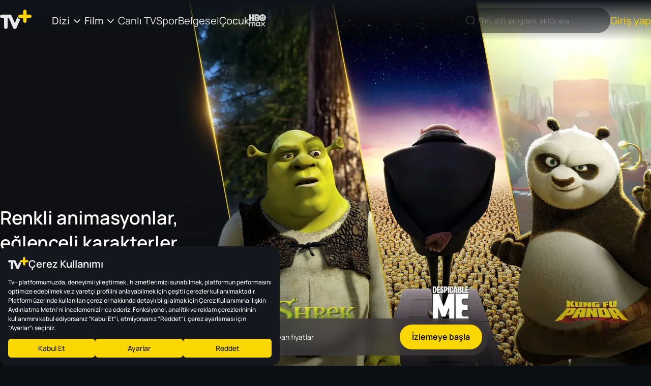

--- FILE ---
content_type: text/html; charset=utf-8
request_url: https://tvplus.com.tr/cocuk
body_size: 48116
content:
<!DOCTYPE html><html lang="tr"><head><meta charSet="utf-8"/><meta name="viewport" content="user-scalable=no, initial-scale=1, maximum-scale=1, minimum-scale=1, width=device-width"/><title>Çocuk | TV+</title><meta name="description" content="TV+ Çocuk, çocuklar için özel olarak hazırlanmış renkli animasyonlar ve eğlenceli karakterlerle dolu bir dünya sunuyor. Eğlenceli içerikler ve güvenli bir izleme deneyimi için TV+ Çocuk&#x27;u keşfedin."/><link rel="canonical" href="https://tvplus.com.tr/cocuk?gad_source=1&amp;gad_campaignid=9605569342&amp;gbraid=0AAAAADOCZM_WuoyvsZBKO_KNGJAJESkxU&amp;gclid=CjwKCAiAvaLLBhBFEiwAYCNTfxvVPP2Mn33dh5fBpk05-8ZS4y8TbbMv5bM5py1SHvbzLA1RDsGZzBoCz9wQAvD_BwE"/><meta name="robots" content="max-image-preview:large"/><meta property="og:url" content="https://tvplus.com.tr/cocuk?gad_source=1&amp;gad_campaignid=9605569342&amp;gbraid=0AAAAADOCZM_WuoyvsZBKO_KNGJAJESkxU&amp;gclid=CjwKCAiAvaLLBhBFEiwAYCNTfxvVPP2Mn33dh5fBpk05-8ZS4y8TbbMv5bM5py1SHvbzLA1RDsGZzBoCz9wQAvD_BwE"/><meta property="og:title" content="Çocuk | TV+"/><meta property="og:description" content="TV+ Çocuk, çocuklar için özel olarak hazırlanmış renkli animasyonlar ve eğlenceli karakterlerle dolu bir dünya sunuyor. Eğlenceli içerikler ve güvenli bir izleme deneyimi için TV+ Çocuk&#x27;u keşfedin."/><meta name="twitter:title" content="Çocuk | TV+"/><meta name="twitter:url" content="https://tvplus.com.tr/cocuk?gad_source=1&amp;gad_campaignid=9605569342&amp;gbraid=0AAAAADOCZM_WuoyvsZBKO_KNGJAJESkxU&amp;gclid=CjwKCAiAvaLLBhBFEiwAYCNTfxvVPP2Mn33dh5fBpk05-8ZS4y8TbbMv5bM5py1SHvbzLA1RDsGZzBoCz9wQAvD_BwE"/><meta name="twitter:description" content="TV+ Çocuk, çocuklar için özel olarak hazırlanmış renkli animasyonlar ve eğlenceli karakterlerle dolu bir dünya sunuyor. Eğlenceli içerikler ve güvenli bir izleme deneyimi için TV+ Çocuk&#x27;u keşfedin."/><script type="application/ld+json">{"@context":"http://schema.org","@type":"WebPage","name":"Çocuk | TV+","description":"TV+ Çocuk, çocuklar için özel olarak hazırlanmış renkli animasyonlar ve eğlenceli karakterlerle dolu bir dünya sunuyor. Eğlenceli içerikler ve güvenli bir izleme deneyimi için TV+ Çocuk'u keşfedin.","Publisher":{"@type":"Organization","name":"https://tvplus.com.tr"}}</script><script type="application/ld+json">{"@context":"http://schema.org","@type":"ItemList","itemListElement":[{"@type":"ListItem","position":1,"url":"https://tvplus.com.tr/cocuk/cizmeli-kedinin-maceralari--219216284"},{"@type":"ListItem","position":2,"url":"https://tvplus.com.tr/cocuk/monster-high--207695473"},{"@type":"ListItem","position":3,"url":"https://tvplus.com.tr/cocuk/kucho-super-siradan-kopek--218878481"},{"@type":"ListItem","position":4,"url":"https://tvplus.com.tr/cocuk/ejderhalar-berkin-savunuculari--218814561"},{"@type":"ListItem","position":5,"url":"https://tvplus.com.tr/cocuk/ejderhalar-berkin-binicileri--218816003"},{"@type":"ListItem","position":6,"url":"https://tvplus.com.tr/cocuk/iron-man-armored-adventures--217978898"},{"@type":"ListItem","position":7,"url":"https://tvplus.com.tr/cocuk/sonic-boom--218450966"},{"@type":"ListItem","position":8,"url":"https://tvplus.com.tr/cocuk/jojo-ve-buyukanne--217413769"},{"@type":"ListItem","position":9,"url":"https://tvplus.com.tr/cocuk/kabadayilar--217413853"},{"@type":"ListItem","position":10,"url":"https://tvplus.com.tr/cocuk/super-patates--217246834"}]}</script><link rel="preload" href="https://tv-static-cdn.tvplus.com.tr/webtv/new-design/posters/dashboard/cocuk-header-web.webp" as="image" fetchpriority="high"/><meta name="next-head-count" content="15"/><script async="" type="text/javascript" src="/analytics/gtag.js"></script><meta property="og:type" content="website"/><meta property="og:image" content="https://tv-static-cdn.tvplus.com.tr/webtv/posters/tv-plus-dark-logo.jpg"/><meta property="og:site_name" content="Tvplus.com.tr"/><meta name="twitter:url" content="https://tvplus.com.tr"/><meta name="twitter:card" content="summary"/><meta name="twitter:site" content="@TVPlusHerYerde"/><meta name="twitter:creator" content="https://tvplus.com.tr"/><meta name="twitter:image" content="https://tv-static-cdn.tvplus.com.tr/webtv/posters/tv-plus-dark-logo.jpg"/> <meta name="google-site-verification" content="LsPpbKCiUjHJZ4eMxVrFrJARyrSSby1vh41jZp6IG5E"/><link rel="icon" href="/images/favicon.ico"/><meta name="apple-itunes-app" content="app-id=835880015"/><meta name="google-play-app" content="app-id=com.turkcell.ott"/><link rel="android-touch-icon" href="/images/favicon.png"/><link rel="icon" type="image/png" href="/images/favicon.png"/><link rel="preload" as="image" href="/images/iconsVisual/logo.svg" fetchpriority="high"/><script type="text/javascript" src="/analytics/data_format.js"></script><link rel="preconnect" href="https://fonts.googleapis.com"/><link rel="preconnect" href="https://fonts.gstatic.com"/><link rel="preconnect" href="https://tv-static-cdn.tvplus.com.tr"/><link rel="preconnect" href="https://fonts.gstatic.com" crossorigin /><link data-next-font="" rel="preconnect" href="/" crossorigin="anonymous"/><link rel="preload" href="/_next/static/css/f50ff71a1c10b81e.css" as="style"/><link rel="stylesheet" href="/_next/static/css/f50ff71a1c10b81e.css" data-n-g=""/><link rel="preload" href="/_next/static/css/df74a1071065a653.css" as="style"/><link rel="stylesheet" href="/_next/static/css/df74a1071065a653.css" data-n-p=""/><link rel="preload" href="/_next/static/css/2de292d3f7992245.css" as="style"/><link rel="stylesheet" href="/_next/static/css/2de292d3f7992245.css" data-n-p=""/><noscript data-n-css=""></noscript><script defer="" nomodule="" src="/_next/static/chunks/polyfills-c67a75d1b6f99dc8.js"></script><script src="/_next/static/chunks/webpack-77998d363ecc0819.js" defer=""></script><script src="/_next/static/chunks/framework-5f2a73db54b4efd4.js" defer=""></script><script src="/_next/static/chunks/main-4c4e29556b39e572.js" defer=""></script><script src="/_next/static/chunks/pages/_app-4bcfdae33d8c21a1.js" defer=""></script><script src="/_next/static/chunks/9537-eef61e503aa6326a.js" defer=""></script><script src="/_next/static/chunks/3479-09ab20d3db559360.js" defer=""></script><script src="/_next/static/chunks/7660-4e11d3a43b1b2fab.js" defer=""></script><script src="/_next/static/chunks/7600-4e1ed9c59ae0a248.js" defer=""></script><script src="/_next/static/chunks/6442-4a0d5c9ad8eb865e.js" defer=""></script><script src="/_next/static/chunks/pages/cocuk-2a65faf2a56d50c6.js" defer=""></script><script src="/_next/static/evBwzZ6GxjhTsXCqEWFXI/_buildManifest.js" defer=""></script><script src="/_next/static/evBwzZ6GxjhTsXCqEWFXI/_ssgManifest.js" defer=""></script><style data-href="https://fonts.googleapis.com/css2?family=Manrope:wght@200..800&display=swap">@font-face{font-family:'Manrope';font-style:normal;font-weight:200;font-display:swap;src:url(https://fonts.gstatic.com/l/font?kit=xn7_YHE41ni1AdIRqAuZuw1Bx9mbZk59FO_G&skey=c397ded15edc0853&v=v20) format('woff')}@font-face{font-family:'Manrope';font-style:normal;font-weight:300;font-display:swap;src:url(https://fonts.gstatic.com/l/font?kit=xn7_YHE41ni1AdIRqAuZuw1Bx9mbZk6jFO_G&skey=c397ded15edc0853&v=v20) format('woff')}@font-face{font-family:'Manrope';font-style:normal;font-weight:400;font-display:swap;src:url(https://fonts.gstatic.com/l/font?kit=xn7_YHE41ni1AdIRqAuZuw1Bx9mbZk79FO_G&skey=c397ded15edc0853&v=v20) format('woff')}@font-face{font-family:'Manrope';font-style:normal;font-weight:500;font-display:swap;src:url(https://fonts.gstatic.com/l/font?kit=xn7_YHE41ni1AdIRqAuZuw1Bx9mbZk7PFO_G&skey=c397ded15edc0853&v=v20) format('woff')}@font-face{font-family:'Manrope';font-style:normal;font-weight:600;font-display:swap;src:url(https://fonts.gstatic.com/l/font?kit=xn7_YHE41ni1AdIRqAuZuw1Bx9mbZk4jE-_G&skey=c397ded15edc0853&v=v20) format('woff')}@font-face{font-family:'Manrope';font-style:normal;font-weight:700;font-display:swap;src:url(https://fonts.gstatic.com/l/font?kit=xn7_YHE41ni1AdIRqAuZuw1Bx9mbZk4aE-_G&skey=c397ded15edc0853&v=v20) format('woff')}@font-face{font-family:'Manrope';font-style:normal;font-weight:800;font-display:swap;src:url(https://fonts.gstatic.com/l/font?kit=xn7_YHE41ni1AdIRqAuZuw1Bx9mbZk59E-_G&skey=c397ded15edc0853&v=v20) format('woff')}@font-face{font-family:'Manrope';font-style:normal;font-weight:200 800;font-display:swap;src:url(https://fonts.gstatic.com/s/manrope/v20/xn7gYHE41ni1AdIRggqxSvfedN62Zw.woff2) format('woff2');unicode-range:U+0460-052F,U+1C80-1C8A,U+20B4,U+2DE0-2DFF,U+A640-A69F,U+FE2E-FE2F}@font-face{font-family:'Manrope';font-style:normal;font-weight:200 800;font-display:swap;src:url(https://fonts.gstatic.com/s/manrope/v20/xn7gYHE41ni1AdIRggOxSvfedN62Zw.woff2) format('woff2');unicode-range:U+0301,U+0400-045F,U+0490-0491,U+04B0-04B1,U+2116}@font-face{font-family:'Manrope';font-style:normal;font-weight:200 800;font-display:swap;src:url(https://fonts.gstatic.com/s/manrope/v20/xn7gYHE41ni1AdIRggSxSvfedN62Zw.woff2) format('woff2');unicode-range:U+0370-0377,U+037A-037F,U+0384-038A,U+038C,U+038E-03A1,U+03A3-03FF}@font-face{font-family:'Manrope';font-style:normal;font-weight:200 800;font-display:swap;src:url(https://fonts.gstatic.com/s/manrope/v20/xn7gYHE41ni1AdIRggixSvfedN62Zw.woff2) format('woff2');unicode-range:U+0102-0103,U+0110-0111,U+0128-0129,U+0168-0169,U+01A0-01A1,U+01AF-01B0,U+0300-0301,U+0303-0304,U+0308-0309,U+0323,U+0329,U+1EA0-1EF9,U+20AB}@font-face{font-family:'Manrope';font-style:normal;font-weight:200 800;font-display:swap;src:url(https://fonts.gstatic.com/s/manrope/v20/xn7gYHE41ni1AdIRggmxSvfedN62Zw.woff2) format('woff2');unicode-range:U+0100-02BA,U+02BD-02C5,U+02C7-02CC,U+02CE-02D7,U+02DD-02FF,U+0304,U+0308,U+0329,U+1D00-1DBF,U+1E00-1E9F,U+1EF2-1EFF,U+2020,U+20A0-20AB,U+20AD-20C0,U+2113,U+2C60-2C7F,U+A720-A7FF}@font-face{font-family:'Manrope';font-style:normal;font-weight:200 800;font-display:swap;src:url(https://fonts.gstatic.com/s/manrope/v20/xn7gYHE41ni1AdIRggexSvfedN4.woff2) format('woff2');unicode-range:U+0000-00FF,U+0131,U+0152-0153,U+02BB-02BC,U+02C6,U+02DA,U+02DC,U+0304,U+0308,U+0329,U+2000-206F,U+20AC,U+2122,U+2191,U+2193,U+2212,U+2215,U+FEFF,U+FFFD}</style></head><body><div id="__next"><div><header id="header" class="header  "><div class="container-fluid "><div class="container header__container"><ul class="header__burger "><li></li><li></li><li></li></ul><div class="header__logo__container"><a class="header__logo__container__logo " href="/"><img alt="TV+ Logo" title="TV+ Logo" data-test-id="header-logo" loading="lazy" width="62" height="38" decoding="async" data-nimg="1" style="color:transparent" src="/images/iconsVisual/logo.svg"/></a></div><nav data-test-id="header-nav" class="header__nav "><div class="header__nav__context"><ul class="header__nav__context__list"><li data-test-id="header-dropdown" class="header__dropdown header__nav__context__list__item  "><a class="header__dropdown__title " href="/dizi-izle">Dizi<i class="icon icon-down"></i></a><ul class="header__dropdown__list three-column"><li data-test-id="header-dropdown-all-item" class="header__dropdown__list__item "><a class="header__dropdown__list__item__link " href="/dizi-izle">Tüm Diziler</a></li><li data-test-id="header-dropdown-item" class="header__dropdown__list__item "><a class="header__dropdown__list__item__link " href="/dizi-izle/tur/aile--1102">Aile</a></li><li data-test-id="header-dropdown-item" class="header__dropdown__list__item "><a class="header__dropdown__list__item__link " href="/dizi-izle/tur/aksiyon--1103">Aksiyon</a></li><li data-test-id="header-dropdown-item" class="header__dropdown__list__item "><a class="header__dropdown__list__item__link " href="/dizi-izle/tur/animasyon--1104">Animasyon</a></li><li data-test-id="header-dropdown-item" class="header__dropdown__list__item "><a class="header__dropdown__list__item__link " href="/dizi-izle/tur/ask--1130">Aşk</a></li><li data-test-id="header-dropdown-item" class="header__dropdown__list__item "><a class="header__dropdown__list__item__link " href="/dizi-izle/tur/belgesel--1105">Belgesel</a></li><li data-test-id="header-dropdown-item" class="header__dropdown__list__item "><a class="header__dropdown__list__item__link " href="/dizi-izle/tur/bilim-kurgu--1106">Bilim Kurgu</a></li><li data-test-id="header-dropdown-item" class="header__dropdown__list__item "><a class="header__dropdown__list__item__link " href="/dizi-izle/tur/cocuk--1108">Çocuk</a></li><li data-test-id="header-dropdown-item" class="header__dropdown__list__item "><a class="header__dropdown__list__item__link " href="/dizi-izle/tur/dram--1110">Dram</a></li><li data-test-id="header-dropdown-item" class="header__dropdown__list__item "><a class="header__dropdown__list__item__link " href="/dizi-izle/tur/fantastik--1114">Fantastik</a></li><li data-test-id="header-dropdown-item" class="header__dropdown__list__item "><a class="header__dropdown__list__item__link " href="/dizi-izle/tur/gerilim--1116">Gerilim</a></li><li data-test-id="header-dropdown-item" class="header__dropdown__list__item "><a class="header__dropdown__list__item__link " href="/dizi-izle/tur/komedi--1119">Komedi</a></li><li data-test-id="header-dropdown-item" class="header__dropdown__list__item "><a class="header__dropdown__list__item__link " href="/dizi-izle/tur/korku--1120">Korku</a></li><li data-test-id="header-dropdown-item" class="header__dropdown__list__item "><a class="header__dropdown__list__item__link " href="/dizi-izle/tur/macera--1123">Macera</a></li><li data-test-id="header-dropdown-item" class="header__dropdown__list__item "><a class="header__dropdown__list__item__link " href="/dizi-izle/tur/muzik--12628">Müzik</a></li><li data-test-id="header-dropdown-item" class="header__dropdown__list__item "><a class="header__dropdown__list__item__link " href="/dizi-izle/tur/romantik-komedi--1124">Romantik Komedi</a></li><li data-test-id="header-dropdown-item" class="header__dropdown__list__item "><a class="header__dropdown__list__item__link " href="/dizi-izle/tur/spor--14908">Spor</a></li><li data-test-id="header-dropdown-item" class="header__dropdown__list__item "><a class="header__dropdown__list__item__link " href="/dizi-izle/tur/turk-yapimi--2116">Türk Yapımı</a></li><li data-test-id="header-dropdown-item" class="header__dropdown__list__item "><a class="header__dropdown__list__item__link " href="/dizi-izle/tur/yasam--12629">Yaşam</a></li></ul></li><li data-test-id="header-dropdown" class="header__dropdown header__nav__context__list__item  "><a class="header__dropdown__title " href="/film-izle">Film<i class="icon icon-down"></i></a><ul class="header__dropdown__list three-column"><li data-test-id="header-dropdown-all-item" class="header__dropdown__list__item "><a class="header__dropdown__list__item__link " href="/film-izle">Tüm Filmler</a></li><li data-test-id="header-dropdown-item" class="header__dropdown__list__item "><a class="header__dropdown__list__item__link " href="/film-izle/tur/aile--1102">Aile</a></li><li data-test-id="header-dropdown-item" class="header__dropdown__list__item "><a class="header__dropdown__list__item__link " href="/film-izle/tur/aksiyon--1103">Aksiyon</a></li><li data-test-id="header-dropdown-item" class="header__dropdown__list__item "><a class="header__dropdown__list__item__link " href="/film-izle/tur/animasyon--1104">Animasyon</a></li><li data-test-id="header-dropdown-item" class="header__dropdown__list__item "><a class="header__dropdown__list__item__link " href="/film-izle/tur/ask--1130">Aşk</a></li><li data-test-id="header-dropdown-item" class="header__dropdown__list__item "><a class="header__dropdown__list__item__link " href="/film-izle/tur/belgesel--1105">Belgesel</a></li><li data-test-id="header-dropdown-item" class="header__dropdown__list__item "><a class="header__dropdown__list__item__link " href="/film-izle/tur/bilim-kurgu--1106">Bilim Kurgu</a></li><li data-test-id="header-dropdown-item" class="header__dropdown__list__item "><a class="header__dropdown__list__item__link " href="/film-izle/tur/cocuk--1108">Çocuk</a></li><li data-test-id="header-dropdown-item" class="header__dropdown__list__item "><a class="header__dropdown__list__item__link " href="/film-izle/tur/dram--1110">Dram</a></li><li data-test-id="header-dropdown-item" class="header__dropdown__list__item "><a class="header__dropdown__list__item__link " href="/film-izle/tur/fantastik--1114">Fantastik</a></li><li data-test-id="header-dropdown-item" class="header__dropdown__list__item "><a class="header__dropdown__list__item__link " href="/film-izle/tur/gerilim--1116">Gerilim</a></li><li data-test-id="header-dropdown-item" class="header__dropdown__list__item "><a class="header__dropdown__list__item__link " href="/film-izle/tur/komedi--1119">Komedi</a></li><li data-test-id="header-dropdown-item" class="header__dropdown__list__item "><a class="header__dropdown__list__item__link " href="/film-izle/tur/korku--1120">Korku</a></li><li data-test-id="header-dropdown-item" class="header__dropdown__list__item "><a class="header__dropdown__list__item__link " href="/film-izle/tur/macera--1123">Macera</a></li><li data-test-id="header-dropdown-item" class="header__dropdown__list__item "><a class="header__dropdown__list__item__link " href="/film-izle/tur/muzik--12628">Müzik</a></li><li data-test-id="header-dropdown-item" class="header__dropdown__list__item "><a class="header__dropdown__list__item__link " href="/film-izle/tur/romantik-komedi--1124">Romantik Komedi</a></li><li data-test-id="header-dropdown-item" class="header__dropdown__list__item "><a class="header__dropdown__list__item__link " href="/film-izle/tur/spor--14908">Spor</a></li><li data-test-id="header-dropdown-item" class="header__dropdown__list__item "><a class="header__dropdown__list__item__link " href="/film-izle/tur/turk-yapimi--2116">Türk Yapımı</a></li><li data-test-id="header-dropdown-item" class="header__dropdown__list__item "><a class="header__dropdown__list__item__link " href="/film-izle/tur/yasam--12629">Yaşam</a></li></ul></li><li data-test-id="header-nav-item-live-tv" class="header__nav__context__list__item  "><a href="/canli-tv">Canlı TV</a></li><li data-test-id="header-nav-item-sport" class="header__nav__context__list__item  "><a href="/spor">Spor</a></li><li data-test-id="header-nav-item-documentary" class="header__nav__context__list__item  "><a href="/belgesel-izle">Belgesel</a></li><li data-test-id="header-nav-item-child" class="header__nav__context__list__item  active"><a href="/cocuk">Çocuk</a></li><li data-test-id="header-nav-item-hbo" class="header__nav__context__list__item  hbo-icon "><a href="/hbo"><img alt="HBO" loading="lazy" width="33" height="24" decoding="async" data-nimg="1" style="color:transparent" src="/images/icons/icon-hbo.svg"/></a></li></ul></div><div class="header__nav__right"><div class="header__nav__button"><div data-test-id="header-nav-button-search" class="header__nav__button__search"><img class="header__nav__button__search--icon  disabled" src="/svg/search.svg" alt="search"/><input disabled="" maxLength="120" class="header__nav__button__search--input  disabled" type="text" placeholder="Film, dizi, program, aktör ara" value=""/></div></div></div><div class="header__nav__mobileMenu"><ul class="header__nav__mobileMenu__list container"><li class="header__nav__mobileMenu__list__item mobileMenuList    ">Dizi<img src="/images/icons/down.svg" class="arrow  " alt="arrow down"/></li><li class="header__nav__mobileMenu__list__item mobileMenuList    ">Film<img alt="arrow down" loading="lazy" width="14" height="14" decoding="async" data-nimg="1" class="arrow  " style="color:transparent" src="/images/icons/down.svg"/></li><a class="header__nav__mobileMenu__list__item   " href="/canli-tv">Canlı TV</a><a class="header__nav__mobileMenu__list__item  " href="/spor">Spor</a><a class="header__nav__mobileMenu__list__item   " href="/belgesel-izle">Belgesel</a><a class="header__nav__mobileMenu__list__item  active " href="/cocuk">Çocuk</a><a class="header__nav__mobileMenu__list__item  hbo-icon  " href="/hbo"><img alt="HBO" loading="lazy" width="33" height="24" decoding="async" data-nimg="1" style="color:transparent" src="/images/icons/icon-hbo.svg"/></a></ul></div></nav></div></div><div class="mobile-profile-menu false"><button class="tv-button tv-button--primary tv-button--default  mobile-profile-menu__close-button tv-button--icon-btn " type="button"><span class="tv-button__icon"><img alt="close" loading="lazy" width="24" height="24" decoding="async" data-nimg="1" style="color:transparent" src="/images/icons/icon-close-white.svg"/></span></button><div class="mobile-profile-menu__content"><div class="mobile-profile-menu__content__profiles"><button class="tv-button tv-button--dark tv-button--default  mobile-profile-menu__content__profiles--manage-profiles  " type="button"><span class="tv-button__text">Profili Düzenle</span></button></div><div class="mobile-profile-menu__content__line"></div><div class="mobile-profile-menu__content__item"><img alt="listelerim" loading="lazy" width="20" height="20" decoding="async" data-nimg="1" style="color:transparent" src="/images/icons/icon-list.svg"/><p class="typography body1 regular">Listelerim</p></div><div class="mobile-profile-menu__content__line"></div><div class="mobile-profile-menu__content__item"><img alt="yardım" loading="lazy" width="20" height="20" decoding="async" data-nimg="1" style="color:transparent" src="/images/icons/icon-headset.svg"/><p class="typography body1 regular">Yardım</p></div><div class="mobile-profile-menu__content__item"><img alt="cikis-yap" loading="lazy" width="20" height="20" decoding="async" data-nimg="1" style="color:transparent" src="/images/icons/icon-logout.svg"/><p class="typography body1 regular">Çıkış yap</p></div></div></div></header><div class="preloader-component__body"><img src="/images/enoptimize-loader.webp" alt="Spinner"/></div><div class="detailContainer "><main class="cocuk-container container-fluid"><div class="dashboardBanner"><img alt="Renkli animasyonlar, eğlenceli karakterler TV+ Çocuk’ta!" data-test-id="dashboard-banner-web-background" fetchpriority="high" width="1440" height="814" decoding="async" data-nimg="1" class="dashboardBanner--background-web" style="color:transparent" src="https://tv-static-cdn.tvplus.com.tr/webtv/new-design/posters/dashboard/cocuk-header-web.webp"/><div class="container"><div class="dashboardBanner__text-container"><h1 class="dashboardBanner__text-container__title">Renkli animasyonlar, eğlenceli karakterler TV+ Çocuk’ta!</h1></div></div></div><div class="container"><h2 class="section-title__container "><span class="section-title__text">Çocuk Kanalları</span></h2><div class="horizontal-carousel-container"><div class="react-multi-carousel-list  channel-list-carousel horizontal-carousel" dir="ltr"><ul class="react-multi-carousel-track " style="transition:none;overflow:unset;transform:translate3d(0px,0,0)"></ul></div></div></div><div class="container"><div data-test-id="top-ten-container" class="top-ten-container top-ten-container-child"><h2 class="section-title__container "><span class="section-title__text">Top 10</span></h2><div class="carousel__button-wrapper carousel__button-wrapper--left"></div><div class="carousel__button-wrapper carousel__button-wrapper--right"></div><div class="top-ten-container__rail-slider-container"><div class="react-multi-carousel-list rail-slider " dir="ltr"><ul class="react-multi-carousel-track " style="transition:none;overflow:hidden;transform:translate3d(0px,0,0)"><li data-index="0" aria-hidden="true" style="flex:1 0 25.0%;position:relative;width:auto" class="react-multi-carousel-item  rail-item"><a data-test-id="top-ten-rail-slider-link" class="click-item-container series" href="/cocuk/masa-ile-koca-ayi--139987991"><span class="number  ">1</span><div class="img-container false"><div class="image-wrapper"><img alt="Maşa ile Koca Ayı İzle" data-test-id="top-ten-rail-slider-image" title="Maşa ile Koca Ayı İzle" loading="lazy" width="365" height="540" decoding="async" data-nimg="1" style="color:transparent" src="/images/fallback-default.webp"/></div><div class="content-wrapper"><h4 data-test-id="top-ten-rail-slider-title" class="description false">Maşa ile Koca Ayı</h4></div></div></a></li><li data-index="1" aria-hidden="true" style="flex:1 0 25.0%;position:relative;width:auto" class="react-multi-carousel-item  rail-item"><a data-test-id="top-ten-rail-slider-link" class="click-item-container series" href="/cocuk/sonic-boom--218450966"><span class="number  ">2</span><div class="img-container false"><div class="image-wrapper"><img alt="Sonic Boom İzle" data-test-id="top-ten-rail-slider-image" title="Sonic Boom İzle" loading="lazy" width="365" height="540" decoding="async" data-nimg="1" style="color:transparent" src="/images/fallback-default.webp"/></div><div class="content-wrapper"><h4 data-test-id="top-ten-rail-slider-title" class="description false">Sonic Boom</h4></div></div></a></li><li data-index="2" aria-hidden="true" style="flex:1 0 25.0%;position:relative;width:auto" class="react-multi-carousel-item  rail-item"><a data-test-id="top-ten-rail-slider-link" class="click-item-container series" href="/cocuk/kral-sakir--156254272"><span class="number  ">3</span><div class="img-container false"><div class="image-wrapper"><img alt="Kral Şakir İzle" data-test-id="top-ten-rail-slider-image" title="Kral Şakir İzle" loading="lazy" width="365" height="540" decoding="async" data-nimg="1" style="color:transparent" src="/images/fallback-default.webp"/></div><div class="content-wrapper"><h4 data-test-id="top-ten-rail-slider-title" class="description false">Kral Şakir</h4></div></div></a></li><li data-index="3" aria-hidden="true" style="flex:1 0 25.0%;position:relative;width:auto" class="react-multi-carousel-item  rail-item"><a data-test-id="top-ten-rail-slider-link" class="click-item-container series" href="/cocuk/sunger-bob-kare-pantolon--192755718"><span class="number  ">4</span><div class="img-container false"><div class="image-wrapper"><img alt="Sünger Bob Kare Pantolon İzle" data-test-id="top-ten-rail-slider-image" title="Sünger Bob Kare Pantolon İzle" loading="lazy" width="365" height="540" decoding="async" data-nimg="1" style="color:transparent" src="/images/fallback-default.webp"/></div><div class="content-wrapper"><h4 data-test-id="top-ten-rail-slider-title" class="description false">Sünger Bob Kare Pantolon</h4></div></div></a></li><li data-index="4" aria-hidden="true" style="flex:1 0 25.0%;position:relative;width:auto" class="react-multi-carousel-item  rail-item"><a data-test-id="top-ten-rail-slider-link" class="click-item-container series" href="/cocuk/sirinler--195807488"><span class="number  ">5</span><div class="img-container false"><div class="image-wrapper"><img alt="Şirinler İzle" data-test-id="top-ten-rail-slider-image" title="Şirinler İzle" loading="lazy" width="365" height="540" decoding="async" data-nimg="1" style="color:transparent" src="/images/fallback-default.webp"/></div><div class="content-wrapper"><h4 data-test-id="top-ten-rail-slider-title" class="description false">Şirinler</h4></div></div></a></li><li data-index="5" aria-hidden="true" style="flex:1 0 25.0%;position:relative;width:auto" class="react-multi-carousel-item  rail-item"><a data-test-id="top-ten-rail-slider-link" class="click-item-container series" href="/cocuk/paw-patrol--116989301"><span class="number  ">6</span><div class="img-container false"><div class="image-wrapper"><img alt="Paw Patrol İzle" data-test-id="top-ten-rail-slider-image" title="Paw Patrol İzle" loading="lazy" width="365" height="540" decoding="async" data-nimg="1" style="color:transparent" src="/images/fallback-default.webp"/></div><div class="content-wrapper"><h4 data-test-id="top-ten-rail-slider-title" class="description false">Paw Patrol</h4></div></div></a></li><li data-index="6" aria-hidden="true" style="flex:1 0 25.0%;position:relative;width:auto" class="react-multi-carousel-item  rail-item"><a data-test-id="top-ten-rail-slider-link" class="click-item-container series" href="/cocuk/ejderhalar-berkin-savunuculari--218814561"><span class="number  ">7</span><div class="img-container false"><div class="image-wrapper"><img alt="Ejderhalar: Berk&#x27;in Savunucuları İzle" data-test-id="top-ten-rail-slider-image" title="Ejderhalar: Berk&#x27;in Savunucuları İzle" loading="lazy" width="365" height="540" decoding="async" data-nimg="1" style="color:transparent" src="/images/fallback-default.webp"/></div><div class="content-wrapper"><h4 data-test-id="top-ten-rail-slider-title" class="description false">Ejderhalar: Berk&#x27;in Savunucuları</h4></div></div></a></li><li data-index="7" aria-hidden="true" style="flex:1 0 25.0%;position:relative;width:auto" class="react-multi-carousel-item  rail-item"><a data-test-id="top-ten-rail-slider-link" class="click-item-container series" href="/cocuk/tozkoparan-iskender--193596794"><span class="number  ">8</span><div class="img-container false"><div class="image-wrapper"><img alt="Tozkoparan İskender İzle" data-test-id="top-ten-rail-slider-image" title="Tozkoparan İskender İzle" loading="lazy" width="365" height="540" decoding="async" data-nimg="1" style="color:transparent" src="/images/fallback-default.webp"/></div><div class="content-wrapper"><h4 data-test-id="top-ten-rail-slider-title" class="description false">Tozkoparan İskender</h4></div></div></a></li><li data-index="8" aria-hidden="true" style="flex:1 0 25.0%;position:relative;width:auto" class="react-multi-carousel-item  rail-item"><a data-test-id="top-ten-rail-slider-link" class="click-item-container series" href="/cocuk/the-amazing-world-of-gumball--211901510"><span class="number  ">9</span><div class="img-container false"><div class="image-wrapper"><img alt="The Amazing World of Gumball İzle" data-test-id="top-ten-rail-slider-image" title="The Amazing World of Gumball İzle" loading="lazy" width="365" height="540" decoding="async" data-nimg="1" style="color:transparent" src="/images/fallback-default.webp"/></div><div class="content-wrapper"><h4 data-test-id="top-ten-rail-slider-title" class="description false">The Amazing World of Gumball</h4></div></div></a></li><li data-index="9" aria-hidden="true" style="flex:1 0 25.0%;position:relative;width:auto" class="react-multi-carousel-item  rail-item"><a data-test-id="top-ten-rail-slider-link" class="click-item-container series" href="/cocuk/ejderhalar-berkin-binicileri--218816003"><span class="number two-digit ">10</span><div class="img-container two-digit"><div class="image-wrapper"><img alt="Ejderhalar: Berk&#x27;in Binicileri İzle" data-test-id="top-ten-rail-slider-image" title="Ejderhalar: Berk&#x27;in Binicileri İzle" loading="lazy" width="365" height="540" decoding="async" data-nimg="1" style="color:transparent" src="/images/fallback-default.webp"/></div><div class="content-wrapper"><h4 data-test-id="top-ten-rail-slider-title" class="description false">Ejderhalar: Berk&#x27;in Binicileri</h4></div></div></a></li></ul><button aria-label="Go to next slide" class="react-multiple-carousel__arrow react-multiple-carousel__arrow--right " type="button"></button></div></div></div></div><div class="container"><div class="vertical-carousel "><h2 class="section-title__container "><span class="section-title__text">Tümü</span><a class="section-title__link" href="/cocuk/kategori/tumu--101707"><div class="all-link">Tümünü gör <img alt="" loading="lazy" width="14" height="14" decoding="async" data-nimg="1" style="color:transparent" src="/svg/yellow-right-arrow.svg"/></div></a><a class="section-title__link--mobile" href="/cocuk/kategori/tumu--101707"><img src="/images/icons/right.svg" alt="right arrow"/></a></h2><div class="carousel__button-wrapper carousel__button-wrapper--left"></div><div class="carousel__button-wrapper carousel__button-wrapper--right"></div><div class=""><div class="react-multi-carousel-list  " dir="ltr"><ul class="react-multi-carousel-track " style="transition:none;overflow:hidden;transform:translate3d(0px,0,0)"><li data-index="0" aria-hidden="true" style="flex:1 0 16.7%;position:relative;width:auto" class="react-multi-carousel-item  vertical-carousel__item"><a data-test-id="vod-card" class="vertical-carousel__card " href="/cocuk/cizmeli-kedinin-maceralari--219216284"><div class="vertical-carousel__card-image-wrapper "><img alt="Çizmeli Kedi&#x27;nin Maceraları poster" data-test-id="vod-card-image" loading="lazy" width="375" height="555" decoding="async" data-nimg="1" class="vertical-carousel__card-image  hide-gradient" style="color:transparent" src="/images/fallback-default.webp"/></div><h3 data-test-id="vod-card-title" class="vertical-carousel__card-title ">Çizmeli Kedi&#x27;nin Maceraları</h3></a></li><li data-index="1" aria-hidden="true" style="flex:1 0 16.7%;position:relative;width:auto" class="react-multi-carousel-item  vertical-carousel__item"><a data-test-id="vod-card" class="vertical-carousel__card " href="/cocuk/monster-high--207695473"><div class="vertical-carousel__card-image-wrapper "><img alt="Monster High poster" data-test-id="vod-card-image" loading="lazy" width="375" height="555" decoding="async" data-nimg="1" class="vertical-carousel__card-image  hide-gradient" style="color:transparent" src="/images/fallback-default.webp"/></div><h3 data-test-id="vod-card-title" class="vertical-carousel__card-title ">Monster High</h3></a></li><li data-index="2" aria-hidden="true" style="flex:1 0 16.7%;position:relative;width:auto" class="react-multi-carousel-item  vertical-carousel__item"><a data-test-id="vod-card" class="vertical-carousel__card " href="/cocuk/kucho-super-siradan-kopek--218878481"><div class="vertical-carousel__card-image-wrapper "><img alt="Kucho: Süper Sıradan Köpek poster" data-test-id="vod-card-image" loading="lazy" width="375" height="555" decoding="async" data-nimg="1" class="vertical-carousel__card-image  hide-gradient" style="color:transparent" src="/images/fallback-default.webp"/></div><h3 data-test-id="vod-card-title" class="vertical-carousel__card-title ">Kucho: Süper Sıradan Köpek</h3></a></li><li data-index="3" aria-hidden="true" style="flex:1 0 16.7%;position:relative;width:auto" class="react-multi-carousel-item  vertical-carousel__item"><a data-test-id="vod-card" class="vertical-carousel__card " href="/cocuk/ejderhalar-berkin-savunuculari--218814561"><div class="vertical-carousel__card-image-wrapper "><img alt="Ejderhalar: Berk&#x27;in Savunucuları poster" data-test-id="vod-card-image" loading="lazy" width="375" height="555" decoding="async" data-nimg="1" class="vertical-carousel__card-image  hide-gradient" style="color:transparent" src="/images/fallback-default.webp"/></div><h3 data-test-id="vod-card-title" class="vertical-carousel__card-title ">Ejderhalar: Berk&#x27;in Savunucuları</h3></a></li><li data-index="4" aria-hidden="true" style="flex:1 0 16.7%;position:relative;width:auto" class="react-multi-carousel-item  vertical-carousel__item"><a data-test-id="vod-card" class="vertical-carousel__card " href="/cocuk/ejderhalar-berkin-binicileri--218816003"><div class="vertical-carousel__card-image-wrapper "><img alt="Ejderhalar: Berk&#x27;in Binicileri poster" data-test-id="vod-card-image" loading="lazy" width="375" height="555" decoding="async" data-nimg="1" class="vertical-carousel__card-image  hide-gradient" style="color:transparent" src="/images/fallback-default.webp"/></div><h3 data-test-id="vod-card-title" class="vertical-carousel__card-title ">Ejderhalar: Berk&#x27;in Binicileri</h3></a></li><li data-index="5" aria-hidden="true" style="flex:1 0 16.7%;position:relative;width:auto" class="react-multi-carousel-item  vertical-carousel__item"><a data-test-id="vod-card" class="vertical-carousel__card " href="/cocuk/iron-man-armored-adventures--217978898"><div class="vertical-carousel__card-image-wrapper "><img alt="Iron Man: Armored Adventures poster" data-test-id="vod-card-image" loading="lazy" width="375" height="555" decoding="async" data-nimg="1" class="vertical-carousel__card-image  hide-gradient" style="color:transparent" src="/images/fallback-default.webp"/></div><h3 data-test-id="vod-card-title" class="vertical-carousel__card-title ">Iron Man: Armored Adventures</h3></a></li><li data-index="6" aria-hidden="true" style="flex:1 0 16.7%;position:relative;width:auto" class="react-multi-carousel-item  vertical-carousel__item"><a data-test-id="vod-card" class="vertical-carousel__card " href="/cocuk/sonic-boom--218450966"><div class="vertical-carousel__card-image-wrapper "><img alt="Sonic Boom poster" data-test-id="vod-card-image" loading="lazy" width="375" height="555" decoding="async" data-nimg="1" class="vertical-carousel__card-image  hide-gradient" style="color:transparent" src="/images/fallback-default.webp"/></div><h3 data-test-id="vod-card-title" class="vertical-carousel__card-title ">Sonic Boom</h3></a></li><li data-index="7" aria-hidden="true" style="flex:1 0 16.7%;position:relative;width:auto" class="react-multi-carousel-item  vertical-carousel__item"><a data-test-id="vod-card" class="vertical-carousel__card " href="/cocuk/jojo-ve-buyukanne--217413769"><div class="vertical-carousel__card-image-wrapper "><img alt="Jojo ve Büyükanne poster" data-test-id="vod-card-image" loading="lazy" width="375" height="555" decoding="async" data-nimg="1" class="vertical-carousel__card-image  hide-gradient" style="color:transparent" src="/images/fallback-default.webp"/></div><h3 data-test-id="vod-card-title" class="vertical-carousel__card-title ">Jojo ve Büyükanne</h3></a></li><li data-index="8" aria-hidden="true" style="flex:1 0 16.7%;position:relative;width:auto" class="react-multi-carousel-item  vertical-carousel__item"><a data-test-id="vod-card" class="vertical-carousel__card " href="/cocuk/kabadayilar--217413853"><div class="vertical-carousel__card-image-wrapper "><img alt="Kabadayılar poster" data-test-id="vod-card-image" loading="lazy" width="375" height="555" decoding="async" data-nimg="1" class="vertical-carousel__card-image  hide-gradient" style="color:transparent" src="/images/fallback-default.webp"/></div><h3 data-test-id="vod-card-title" class="vertical-carousel__card-title ">Kabadayılar</h3></a></li><li data-index="9" aria-hidden="true" style="flex:1 0 16.7%;position:relative;width:auto" class="react-multi-carousel-item  vertical-carousel__item"><a data-test-id="vod-card" class="vertical-carousel__card " href="/cocuk/super-patates--217246834"><div class="vertical-carousel__card-image-wrapper "><img alt="Süper Patates poster" data-test-id="vod-card-image" loading="lazy" width="375" height="555" decoding="async" data-nimg="1" class="vertical-carousel__card-image  hide-gradient" style="color:transparent" src="/images/fallback-default.webp"/></div><h3 data-test-id="vod-card-title" class="vertical-carousel__card-title ">Süper Patates</h3></a></li></ul><button aria-label="Go to next slide" class="react-multiple-carousel__arrow react-multiple-carousel__arrow--right " type="button"></button></div></div></div></div><div class="container"><div class="vertical-carousel "><h2 class="section-title__container "><span class="section-title__text">Eğlence Evreni</span><a class="section-title__link" href="/cocuk/kategori/eglence-evreni--101722"><div class="all-link">Tümünü gör <img alt="" loading="lazy" width="14" height="14" decoding="async" data-nimg="1" style="color:transparent" src="/svg/yellow-right-arrow.svg"/></div></a><a class="section-title__link--mobile" href="/cocuk/kategori/eglence-evreni--101722"><img src="/images/icons/right.svg" alt="right arrow"/></a></h2><div class="carousel__button-wrapper carousel__button-wrapper--left"></div><div class="carousel__button-wrapper carousel__button-wrapper--right"></div><div class=""><div class="react-multi-carousel-list  " dir="ltr"><ul class="react-multi-carousel-track " style="transition:none;overflow:hidden;transform:translate3d(0px,0,0)"><li data-index="0" aria-hidden="true" style="flex:1 0 16.7%;position:relative;width:auto" class="react-multi-carousel-item  vertical-carousel__item"><a data-test-id="vod-card" class="vertical-carousel__card " href="/cocuk/sonic-boom--218450966"><div class="vertical-carousel__card-image-wrapper "><img alt="Sonic Boom poster" data-test-id="vod-card-image" loading="lazy" width="375" height="555" decoding="async" data-nimg="1" class="vertical-carousel__card-image  hide-gradient" style="color:transparent" src="/images/fallback-default.webp"/></div><h3 data-test-id="vod-card-title" class="vertical-carousel__card-title ">Sonic Boom</h3></a></li><li data-index="1" aria-hidden="true" style="flex:1 0 16.7%;position:relative;width:auto" class="react-multi-carousel-item  vertical-carousel__item"><a data-test-id="vod-card" class="vertical-carousel__card " href="/cocuk/hazine-avcisinin-maceralari-ve-zumrut-tablet--219335506"><div class="vertical-carousel__card-image-wrapper "><img alt="Hazine Avcısının Maceraları Ve Zümrüt Tablet poster" data-test-id="vod-card-image" loading="lazy" width="375" height="555" decoding="async" data-nimg="1" class="vertical-carousel__card-image  hide-gradient" style="color:transparent" src="/images/fallback-default.webp"/></div><h3 data-test-id="vod-card-title" class="vertical-carousel__card-title ">Hazine Avcısının Maceraları Ve Zümrüt Tablet</h3></a></li><li data-index="2" aria-hidden="true" style="flex:1 0 16.7%;position:relative;width:auto" class="react-multi-carousel-item  vertical-carousel__item"><a data-test-id="vod-card" class="vertical-carousel__card " href="/cocuk/paw-patrol-filmi--208827276"><div class="vertical-carousel__card-image-wrapper "><img alt="Paw Patrol Filmi poster" data-test-id="vod-card-image" loading="lazy" width="375" height="555" decoding="async" data-nimg="1" class="vertical-carousel__card-image  hide-gradient" style="color:transparent" src="/images/fallback-default.webp"/></div><h3 data-test-id="vod-card-title" class="vertical-carousel__card-title ">Paw Patrol Filmi</h3></a></li><li data-index="3" aria-hidden="true" style="flex:1 0 16.7%;position:relative;width:auto" class="react-multi-carousel-item  vertical-carousel__item"><a data-test-id="vod-card" class="vertical-carousel__card " href="/cocuk/iron-man-armored-adventures--217978898"><div class="vertical-carousel__card-image-wrapper "><img alt="Iron Man: Armored Adventures poster" data-test-id="vod-card-image" loading="lazy" width="375" height="555" decoding="async" data-nimg="1" class="vertical-carousel__card-image  hide-gradient" style="color:transparent" src="/images/fallback-default.webp"/></div><h3 data-test-id="vod-card-title" class="vertical-carousel__card-title ">Iron Man: Armored Adventures</h3></a></li><li data-index="4" aria-hidden="true" style="flex:1 0 16.7%;position:relative;width:auto" class="react-multi-carousel-item  vertical-carousel__item"><a data-test-id="vod-card" class="vertical-carousel__card " href="/cocuk/super-charlie--216051773"><div class="vertical-carousel__card-image-wrapper "><img alt="Süper Charlie poster" data-test-id="vod-card-image" loading="lazy" width="375" height="555" decoding="async" data-nimg="1" class="vertical-carousel__card-image  hide-gradient" style="color:transparent" src="/images/fallback-default.webp"/></div><h3 data-test-id="vod-card-title" class="vertical-carousel__card-title ">Süper Charlie</h3></a></li><li data-index="5" aria-hidden="true" style="flex:1 0 16.7%;position:relative;width:auto" class="react-multi-carousel-item  vertical-carousel__item"><a data-test-id="vod-card" class="vertical-carousel__card " href="/cocuk/paw-patrol-super-film--208833680"><div class="vertical-carousel__card-image-wrapper "><img alt="Paw Patrol: Süper Film poster" data-test-id="vod-card-image" loading="lazy" width="375" height="555" decoding="async" data-nimg="1" class="vertical-carousel__card-image  hide-gradient" style="color:transparent" src="/images/fallback-default.webp"/></div><h3 data-test-id="vod-card-title" class="vertical-carousel__card-title ">Paw Patrol: Süper Film</h3></a></li><li data-index="6" aria-hidden="true" style="flex:1 0 16.7%;position:relative;width:auto" class="react-multi-carousel-item  vertical-carousel__item"><a data-test-id="vod-card" class="vertical-carousel__card " href="/cocuk/ejderhalar-berkin-binicileri--218816003"><div class="vertical-carousel__card-image-wrapper "><img alt="Ejderhalar: Berk&#x27;in Binicileri poster" data-test-id="vod-card-image" loading="lazy" width="375" height="555" decoding="async" data-nimg="1" class="vertical-carousel__card-image  hide-gradient" style="color:transparent" src="/images/fallback-default.webp"/></div><h3 data-test-id="vod-card-title" class="vertical-carousel__card-title ">Ejderhalar: Berk&#x27;in Binicileri</h3></a></li><li data-index="7" aria-hidden="true" style="flex:1 0 16.7%;position:relative;width:auto" class="react-multi-carousel-item  vertical-carousel__item"><a data-test-id="vod-card" class="vertical-carousel__card " href="/cocuk/ejderhalar-berkin-savunuculari--218814561"><div class="vertical-carousel__card-image-wrapper "><img alt="Ejderhalar: Berk&#x27;in Savunucuları poster" data-test-id="vod-card-image" loading="lazy" width="375" height="555" decoding="async" data-nimg="1" class="vertical-carousel__card-image  hide-gradient" style="color:transparent" src="/images/fallback-default.webp"/></div><h3 data-test-id="vod-card-title" class="vertical-carousel__card-title ">Ejderhalar: Berk&#x27;in Savunucuları</h3></a></li><li data-index="8" aria-hidden="true" style="flex:1 0 16.7%;position:relative;width:auto" class="react-multi-carousel-item  vertical-carousel__item"><a data-test-id="vod-card" class="vertical-carousel__card " href="/cocuk/cizmeli-kedinin-maceralari--219216284"><div class="vertical-carousel__card-image-wrapper "><img alt="Çizmeli Kedi&#x27;nin Maceraları poster" data-test-id="vod-card-image" loading="lazy" width="375" height="555" decoding="async" data-nimg="1" class="vertical-carousel__card-image  hide-gradient" style="color:transparent" src="/images/fallback-default.webp"/></div><h3 data-test-id="vod-card-title" class="vertical-carousel__card-title ">Çizmeli Kedi&#x27;nin Maceraları</h3></a></li><li data-index="9" aria-hidden="true" style="flex:1 0 16.7%;position:relative;width:auto" class="react-multi-carousel-item  vertical-carousel__item"><a data-test-id="vod-card" class="vertical-carousel__card " href="/cocuk/canavarlar-ligi--209779941"><div class="vertical-carousel__card-image-wrapper "><img alt="Canavarlar Ligi poster" data-test-id="vod-card-image" loading="lazy" width="375" height="555" decoding="async" data-nimg="1" class="vertical-carousel__card-image  hide-gradient" style="color:transparent" src="/images/fallback-default.webp"/></div><h3 data-test-id="vod-card-title" class="vertical-carousel__card-title ">Canavarlar Ligi</h3></a></li></ul><button aria-label="Go to next slide" class="react-multiple-carousel__arrow react-multiple-carousel__arrow--right " type="button"></button></div></div></div></div><div class="container"><div class="vertical-carousel "><h2 class="section-title__container "><span class="section-title__text">İngilizce Dil Seçenekli</span><a class="section-title__link" href="/cocuk/kategori/ingilizce-dil-secenekli--101715"><div class="all-link">Tümünü gör <img alt="" loading="lazy" width="14" height="14" decoding="async" data-nimg="1" style="color:transparent" src="/svg/yellow-right-arrow.svg"/></div></a><a class="section-title__link--mobile" href="/cocuk/kategori/ingilizce-dil-secenekli--101715"><img src="/images/icons/right.svg" alt="right arrow"/></a></h2><div class="carousel__button-wrapper carousel__button-wrapper--left"></div><div class="carousel__button-wrapper carousel__button-wrapper--right"></div><div class=""><div class="react-multi-carousel-list  " dir="ltr"><ul class="react-multi-carousel-track " style="transition:none;overflow:hidden;transform:translate3d(0px,0,0)"><li data-index="0" aria-hidden="true" style="flex:1 0 16.7%;position:relative;width:auto" class="react-multi-carousel-item  vertical-carousel__item"><a data-test-id="vod-card" class="vertical-carousel__card " href="/cocuk/sunger-bob-kare-pantolon--192755718"><div class="vertical-carousel__card-image-wrapper "><img alt="Sünger Bob Kare Pantolon poster" data-test-id="vod-card-image" loading="lazy" width="375" height="555" decoding="async" data-nimg="1" class="vertical-carousel__card-image  hide-gradient" style="color:transparent" src="/images/fallback-default.webp"/></div><h3 data-test-id="vod-card-title" class="vertical-carousel__card-title ">Sünger Bob Kare Pantolon</h3></a></li><li data-index="1" aria-hidden="true" style="flex:1 0 16.7%;position:relative;width:auto" class="react-multi-carousel-item  vertical-carousel__item"><a data-test-id="vod-card" class="vertical-carousel__card " href="/cocuk/yildirim-ailesi--179304538"><div class="vertical-carousel__card-image-wrapper "><img alt="Yıldırım Ailesi poster" data-test-id="vod-card-image" loading="lazy" width="375" height="555" decoding="async" data-nimg="1" class="vertical-carousel__card-image  hide-gradient" style="color:transparent" src="/images/fallback-default.webp"/></div><h3 data-test-id="vod-card-title" class="vertical-carousel__card-title ">Yıldırım Ailesi</h3></a></li><li data-index="2" aria-hidden="true" style="flex:1 0 16.7%;position:relative;width:auto" class="react-multi-carousel-item  vertical-carousel__item"><a data-test-id="vod-card" class="vertical-carousel__card " href="/cocuk/monster-high--207695473"><div class="vertical-carousel__card-image-wrapper "><img alt="Monster High poster" data-test-id="vod-card-image" loading="lazy" width="375" height="555" decoding="async" data-nimg="1" class="vertical-carousel__card-image  hide-gradient" style="color:transparent" src="/images/fallback-default.webp"/></div><h3 data-test-id="vod-card-title" class="vertical-carousel__card-title ">Monster High</h3></a></li><li data-index="3" aria-hidden="true" style="flex:1 0 16.7%;position:relative;width:auto" class="react-multi-carousel-item  vertical-carousel__item"><a data-test-id="vod-card" class="vertical-carousel__card " href="/cocuk/go-busters--207638002"><div class="vertical-carousel__card-image-wrapper "><img alt="Go Busters poster" data-test-id="vod-card-image" loading="lazy" width="375" height="555" decoding="async" data-nimg="1" class="vertical-carousel__card-image  hide-gradient" style="color:transparent" src="/images/fallback-default.webp"/></div><h3 data-test-id="vod-card-title" class="vertical-carousel__card-title ">Go Busters</h3></a></li><li data-index="4" aria-hidden="true" style="flex:1 0 16.7%;position:relative;width:auto" class="react-multi-carousel-item  vertical-carousel__item"><a data-test-id="vod-card" class="vertical-carousel__card " href="/cocuk/insectibles--204983724"><div class="vertical-carousel__card-image-wrapper "><img alt="Insectibles poster" data-test-id="vod-card-image" loading="lazy" width="375" height="555" decoding="async" data-nimg="1" class="vertical-carousel__card-image  hide-gradient" style="color:transparent" src="/images/fallback-default.webp"/></div><h3 data-test-id="vod-card-title" class="vertical-carousel__card-title ">Insectibles</h3></a></li><li data-index="5" aria-hidden="true" style="flex:1 0 16.7%;position:relative;width:auto" class="react-multi-carousel-item  vertical-carousel__item"><a data-test-id="vod-card" class="vertical-carousel__card " href="/cocuk/masa-ile-koca-ayi--139987991"><div class="vertical-carousel__card-image-wrapper "><img alt="Maşa ile Koca Ayı poster" data-test-id="vod-card-image" loading="lazy" width="375" height="555" decoding="async" data-nimg="1" class="vertical-carousel__card-image  hide-gradient" style="color:transparent" src="/images/fallback-default.webp"/></div><h3 data-test-id="vod-card-title" class="vertical-carousel__card-title ">Maşa ile Koca Ayı</h3></a></li><li data-index="6" aria-hidden="true" style="flex:1 0 16.7%;position:relative;width:auto" class="react-multi-carousel-item  vertical-carousel__item"><a data-test-id="vod-card" class="vertical-carousel__card " href="/cocuk/jjs-animal-time--193358669"><div class="vertical-carousel__card-image-wrapper "><img alt="JJ&#x27;s Animal Time poster" data-test-id="vod-card-image" loading="lazy" width="375" height="555" decoding="async" data-nimg="1" class="vertical-carousel__card-image  hide-gradient" style="color:transparent" src="/images/fallback-default.webp"/></div><h3 data-test-id="vod-card-title" class="vertical-carousel__card-title ">JJ&#x27;s Animal Time</h3></a></li><li data-index="7" aria-hidden="true" style="flex:1 0 16.7%;position:relative;width:auto" class="react-multi-carousel-item  vertical-carousel__item"><a data-test-id="vod-card" class="vertical-carousel__card " href="/cocuk/blippi--193354407"><div class="vertical-carousel__card-image-wrapper "><img alt="Blippi poster" data-test-id="vod-card-image" loading="lazy" width="375" height="555" decoding="async" data-nimg="1" class="vertical-carousel__card-image  hide-gradient" style="color:transparent" src="/images/fallback-default.webp"/></div><h3 data-test-id="vod-card-title" class="vertical-carousel__card-title ">Blippi</h3></a></li><li data-index="8" aria-hidden="true" style="flex:1 0 16.7%;position:relative;width:auto" class="react-multi-carousel-item  vertical-carousel__item"><a data-test-id="vod-card" class="vertical-carousel__card " href="/cocuk/blippi-wonders--203913698"><div class="vertical-carousel__card-image-wrapper "><img alt="Blippi Wonders poster" data-test-id="vod-card-image" loading="lazy" width="375" height="555" decoding="async" data-nimg="1" class="vertical-carousel__card-image  hide-gradient" style="color:transparent" src="/images/fallback-default.webp"/></div><h3 data-test-id="vod-card-title" class="vertical-carousel__card-title ">Blippi Wonders</h3></a></li><li data-index="9" aria-hidden="true" style="flex:1 0 16.7%;position:relative;width:auto" class="react-multi-carousel-item  vertical-carousel__item"><a data-test-id="vod-card" class="vertical-carousel__card " href="/cocuk/lego-marvel-avengers-reassembled--177857651"><div class="vertical-carousel__card-image-wrapper "><img alt="LEGO Marvel : Avengers Reassembled poster" data-test-id="vod-card-image" loading="lazy" width="375" height="555" decoding="async" data-nimg="1" class="vertical-carousel__card-image  hide-gradient" style="color:transparent" src="/images/fallback-default.webp"/></div><h3 data-test-id="vod-card-title" class="vertical-carousel__card-title ">LEGO Marvel : Avengers Reassembled</h3></a></li></ul><button aria-label="Go to next slide" class="react-multiple-carousel__arrow react-multiple-carousel__arrow--right " type="button"></button></div></div></div></div><div class="container"><div class="vertical-carousel "><h2 class="section-title__container "><span class="section-title__text">Ben 10 Maceraları</span><a class="section-title__link" href="/cocuk/kategori/ben-10-maceralari--101710"><div class="all-link">Tümünü gör <img alt="" loading="lazy" width="14" height="14" decoding="async" data-nimg="1" style="color:transparent" src="/svg/yellow-right-arrow.svg"/></div></a><a class="section-title__link--mobile" href="/cocuk/kategori/ben-10-maceralari--101710"><img src="/images/icons/right.svg" alt="right arrow"/></a></h2><div class="carousel__button-wrapper carousel__button-wrapper--left"></div><div class="carousel__button-wrapper carousel__button-wrapper--right"></div><div class=""><div class="react-multi-carousel-list  " dir="ltr"><ul class="react-multi-carousel-track " style="transition:none;overflow:hidden;transform:translate3d(0px,0,0)"><li data-index="0" aria-hidden="true" style="flex:1 0 16.7%;position:relative;width:auto" class="react-multi-carousel-item  vertical-carousel__item"><a data-test-id="vod-card" class="vertical-carousel__card " href="/cocuk/ben-10--217254008"><div class="vertical-carousel__card-image-wrapper "><img alt="Ben 10 poster" data-test-id="vod-card-image" loading="lazy" width="375" height="555" decoding="async" data-nimg="1" class="vertical-carousel__card-image  hide-gradient" style="color:transparent" src="/images/fallback-default.webp"/></div><h3 data-test-id="vod-card-title" class="vertical-carousel__card-title ">Ben 10</h3></a></li><li data-index="1" aria-hidden="true" style="flex:1 0 16.7%;position:relative;width:auto" class="react-multi-carousel-item  vertical-carousel__item"><a data-test-id="vod-card" class="vertical-carousel__card " href="/cocuk/ben-10-ultimate-alien--211410893"><div class="vertical-carousel__card-image-wrapper "><img alt="Ben 10: Ultimate Alien poster" data-test-id="vod-card-image" loading="lazy" width="375" height="555" decoding="async" data-nimg="1" class="vertical-carousel__card-image  hide-gradient" style="color:transparent" src="/images/fallback-default.webp"/></div><h3 data-test-id="vod-card-title" class="vertical-carousel__card-title ">Ben 10: Ultimate Alien</h3></a></li><li data-index="2" aria-hidden="true" style="flex:1 0 16.7%;position:relative;width:auto" class="react-multi-carousel-item  vertical-carousel__item"><a data-test-id="vod-card" class="vertical-carousel__card " href="/cocuk/ben-10-omniverse--214006277"><div class="vertical-carousel__card-image-wrapper "><img alt="Ben 10: Omniverse poster" data-test-id="vod-card-image" loading="lazy" width="375" height="555" decoding="async" data-nimg="1" class="vertical-carousel__card-image  hide-gradient" style="color:transparent" src="/images/fallback-default.webp"/></div><h3 data-test-id="vod-card-title" class="vertical-carousel__card-title ">Ben 10: Omniverse</h3></a></li><li data-index="3" aria-hidden="true" style="flex:1 0 16.7%;position:relative;width:auto" class="react-multi-carousel-item  vertical-carousel__item"><a data-test-id="vod-card" class="vertical-carousel__card " href="/cocuk/ben-10-uzayli-xin-sonu--211410156"><div class="vertical-carousel__card-image-wrapper "><img alt="Ben 10: Uzaylı X&#x27;in Sonu poster" data-test-id="vod-card-image" loading="lazy" width="375" height="555" decoding="async" data-nimg="1" class="vertical-carousel__card-image  hide-gradient" style="color:transparent" src="/images/fallback-default.webp"/></div><h3 data-test-id="vod-card-title" class="vertical-carousel__card-title ">Ben 10: Uzaylı X&#x27;in Sonu</h3></a></li><li data-index="4" aria-hidden="true" style="flex:1 0 16.7%;position:relative;width:auto" class="react-multi-carousel-item  vertical-carousel__item"><a data-test-id="vod-card" class="vertical-carousel__card " href="/cocuk/ben-10-10010--211410290"><div class="vertical-carousel__card-image-wrapper "><img alt="Ben 10: 10.010 poster" data-test-id="vod-card-image" loading="lazy" width="375" height="555" decoding="async" data-nimg="1" class="vertical-carousel__card-image  hide-gradient" style="color:transparent" src="/images/fallback-default.webp"/></div><h3 data-test-id="vod-card-title" class="vertical-carousel__card-title ">Ben 10: 10.010</h3></a></li><li data-index="5" aria-hidden="true" style="flex:1 0 16.7%;position:relative;width:auto" class="react-multi-carousel-item  vertical-carousel__item"><a data-test-id="vod-card" class="vertical-carousel__card " href="/cocuk/ben-10-tum-uzaylilari-yok-et--216240881"><div class="vertical-carousel__card-image-wrapper "><img alt="Ben 10: Tüm Uzaylıları Yok Et poster" data-test-id="vod-card-image" loading="lazy" width="375" height="555" decoding="async" data-nimg="1" class="vertical-carousel__card-image  hide-gradient" style="color:transparent" src="/images/fallback-default.webp"/></div><h3 data-test-id="vod-card-title" class="vertical-carousel__card-title ">Ben 10: Tüm Uzaylıları Yok Et</h3></a></li><li data-index="6" aria-hidden="true" style="flex:1 0 16.7%;position:relative;width:auto" class="react-multi-carousel-item  vertical-carousel__item"><a data-test-id="vod-card" class="vertical-carousel__card " href="/cocuk/ben-10-uzayli-kovani--212865013"><div class="vertical-carousel__card-image-wrapper "><img alt="Ben 10: Uzaylı Kovanı poster" data-test-id="vod-card-image" loading="lazy" width="375" height="555" decoding="async" data-nimg="1" class="vertical-carousel__card-image  hide-gradient" style="color:transparent" src="/images/fallback-default.webp"/></div><h3 data-test-id="vod-card-title" class="vertical-carousel__card-title ">Ben 10: Uzaylı Kovanı</h3></a></li><li data-index="7" aria-hidden="true" style="flex:1 0 16.7%;position:relative;width:auto" class="react-multi-carousel-item  vertical-carousel__item"><a data-test-id="vod-card" class="vertical-carousel__card " href="/cocuk/ben-10-zamana-karsi-yaris--216665895"><div class="vertical-carousel__card-image-wrapper "><img alt="Ben 10: Zamana Karşı Yarış poster" data-test-id="vod-card-image" loading="lazy" width="375" height="555" decoding="async" data-nimg="1" class="vertical-carousel__card-image  hide-gradient" style="color:transparent" src="/images/fallback-default.webp"/></div><h3 data-test-id="vod-card-title" class="vertical-carousel__card-title ">Ben 10: Zamana Karşı Yarış</h3></a></li><li data-index="8" aria-hidden="true" style="flex:1 0 16.7%;position:relative;width:auto" class="react-multi-carousel-item  vertical-carousel__item"><a data-test-id="vod-card" class="vertical-carousel__card " href="/cocuk/ben-10--211838677"><div class="vertical-carousel__card-image-wrapper "><img alt="Ben 10 poster" data-test-id="vod-card-image" loading="lazy" width="375" height="555" decoding="async" data-nimg="1" class="vertical-carousel__card-image  hide-gradient" style="color:transparent" src="/images/fallback-default.webp"/></div><h3 data-test-id="vod-card-title" class="vertical-carousel__card-title ">Ben 10</h3></a></li><li data-index="9" aria-hidden="true" style="flex:1 0 16.7%;position:relative;width:auto" class="react-multi-carousel-item  vertical-carousel__item"><a data-test-id="vod-card" class="vertical-carousel__card " href="/cocuk/ben-10-uzayli-gezegenleri--212278562"><div class="vertical-carousel__card-image-wrapper "><img alt="Ben 10: Uzaylı Gezegenleri poster" data-test-id="vod-card-image" loading="lazy" width="375" height="555" decoding="async" data-nimg="1" class="vertical-carousel__card-image  hide-gradient" style="color:transparent" src="/images/fallback-default.webp"/></div><h3 data-test-id="vod-card-title" class="vertical-carousel__card-title ">Ben 10: Uzaylı Gezegenleri</h3></a></li></ul><button aria-label="Go to next slide" class="react-multiple-carousel__arrow react-multiple-carousel__arrow--right " type="button"></button></div></div></div></div><div class="container"><div class="vertical-carousel "><h2 class="section-title__container "><span class="section-title__text">Eğitici ve Öğretici</span><a class="section-title__link" href="/cocuk/kategori/egitici-ve-ogretici--101704"><div class="all-link">Tümünü gör <img alt="" loading="lazy" width="14" height="14" decoding="async" data-nimg="1" style="color:transparent" src="/svg/yellow-right-arrow.svg"/></div></a><a class="section-title__link--mobile" href="/cocuk/kategori/egitici-ve-ogretici--101704"><img src="/images/icons/right.svg" alt="right arrow"/></a></h2><div class="carousel__button-wrapper carousel__button-wrapper--left"></div><div class="carousel__button-wrapper carousel__button-wrapper--right"></div><div class=""><div class="react-multi-carousel-list  " dir="ltr"><ul class="react-multi-carousel-track " style="transition:none;overflow:hidden;transform:translate3d(0px,0,0)"><li data-index="0" aria-hidden="true" style="flex:1 0 16.7%;position:relative;width:auto" class="react-multi-carousel-item  vertical-carousel__item"><a data-test-id="vod-card" class="vertical-carousel__card " href="/cocuk/newton-avenue--217675569"><div class="vertical-carousel__card-image-wrapper "><img alt="Newton Avenue poster" data-test-id="vod-card-image" loading="lazy" width="375" height="555" decoding="async" data-nimg="1" class="vertical-carousel__card-image  hide-gradient" style="color:transparent" src="/images/fallback-default.webp"/></div><h3 data-test-id="vod-card-title" class="vertical-carousel__card-title ">Newton Avenue</h3></a></li><li data-index="1" aria-hidden="true" style="flex:1 0 16.7%;position:relative;width:auto" class="react-multi-carousel-item  vertical-carousel__item"><a data-test-id="vod-card" class="vertical-carousel__card " href="/cocuk/benim-dunya-mutfagim--217186896"><div class="vertical-carousel__card-image-wrapper "><img alt="Benim Dünya Mutfağım poster" data-test-id="vod-card-image" loading="lazy" width="375" height="555" decoding="async" data-nimg="1" class="vertical-carousel__card-image  hide-gradient" style="color:transparent" src="/images/fallback-default.webp"/></div><h3 data-test-id="vod-card-title" class="vertical-carousel__card-title ">Benim Dünya Mutfağım</h3></a></li><li data-index="2" aria-hidden="true" style="flex:1 0 16.7%;position:relative;width:auto" class="react-multi-carousel-item  vertical-carousel__item"><a data-test-id="vod-card" class="vertical-carousel__card " href="/cocuk/ranger-hamzanin-doga-arayisi--217827993"><div class="vertical-carousel__card-image-wrapper "><img alt="Ranger Hamza&#x27;nın Doğa Arayışı poster" data-test-id="vod-card-image" loading="lazy" width="375" height="555" decoding="async" data-nimg="1" class="vertical-carousel__card-image  hide-gradient" style="color:transparent" src="/images/fallback-default.webp"/></div><h3 data-test-id="vod-card-title" class="vertical-carousel__card-title ">Ranger Hamza&#x27;nın Doğa Arayışı</h3></a></li><li data-index="3" aria-hidden="true" style="flex:1 0 16.7%;position:relative;width:auto" class="react-multi-carousel-item  vertical-carousel__item"><a data-test-id="vod-card" class="vertical-carousel__card " href="/cocuk/bilimi-kendin-yap--195565388"><div class="vertical-carousel__card-image-wrapper "><img alt="Bilimi Kendin Yap poster" data-test-id="vod-card-image" loading="lazy" width="375" height="555" decoding="async" data-nimg="1" class="vertical-carousel__card-image  hide-gradient" style="color:transparent" src="/images/fallback-default.webp"/></div><h3 data-test-id="vod-card-title" class="vertical-carousel__card-title ">Bilimi Kendin Yap</h3></a></li><li data-index="4" aria-hidden="true" style="flex:1 0 16.7%;position:relative;width:auto" class="react-multi-carousel-item  vertical-carousel__item"><a data-test-id="vod-card" class="vertical-carousel__card " href="/cocuk/tek-durak-bilim-dukkani--195521058"><div class="vertical-carousel__card-image-wrapper "><img alt="Tek Durak Bilim Dükkanı poster" data-test-id="vod-card-image" loading="lazy" width="375" height="555" decoding="async" data-nimg="1" class="vertical-carousel__card-image  hide-gradient" style="color:transparent" src="/images/fallback-default.webp"/></div><h3 data-test-id="vod-card-title" class="vertical-carousel__card-title ">Tek Durak Bilim Dükkanı</h3></a></li><li data-index="5" aria-hidden="true" style="flex:1 0 16.7%;position:relative;width:auto" class="react-multi-carousel-item  vertical-carousel__item"><a data-test-id="vod-card" class="vertical-carousel__card " href="/cocuk/gorevimiz-insan-vucudu--195521062"><div class="vertical-carousel__card-image-wrapper "><img alt="Görevimiz: İnsan Vücudu poster" data-test-id="vod-card-image" loading="lazy" width="375" height="555" decoding="async" data-nimg="1" class="vertical-carousel__card-image  hide-gradient" style="color:transparent" src="/images/fallback-default.webp"/></div><h3 data-test-id="vod-card-title" class="vertical-carousel__card-title ">Görevimiz: İnsan Vücudu</h3></a></li><li data-index="6" aria-hidden="true" style="flex:1 0 16.7%;position:relative;width:auto" class="react-multi-carousel-item  vertical-carousel__item"><a data-test-id="vod-card" class="vertical-carousel__card " href="/cocuk/kesfetmeye-ne-dersin--195560984"><div class="vertical-carousel__card-image-wrapper "><img alt="Keşfetmeye Ne Dersin? poster" data-test-id="vod-card-image" loading="lazy" width="375" height="555" decoding="async" data-nimg="1" class="vertical-carousel__card-image  hide-gradient" style="color:transparent" src="/images/fallback-default.webp"/></div><h3 data-test-id="vod-card-title" class="vertical-carousel__card-title ">Keşfetmeye Ne Dersin?</h3></a></li><li data-index="7" aria-hidden="true" style="flex:1 0 16.7%;position:relative;width:auto" class="react-multi-carousel-item  vertical-carousel__item"><a data-test-id="vod-card" class="vertical-carousel__card " href="/cocuk/addison--195384407"><div class="vertical-carousel__card-image-wrapper "><img alt="Addison poster" data-test-id="vod-card-image" loading="lazy" width="375" height="555" decoding="async" data-nimg="1" class="vertical-carousel__card-image  hide-gradient" style="color:transparent" src="/images/fallback-default.webp"/></div><h3 data-test-id="vod-card-title" class="vertical-carousel__card-title ">Addison</h3></a></li><li data-index="8" aria-hidden="true" style="flex:1 0 16.7%;position:relative;width:auto" class="react-multi-carousel-item  vertical-carousel__item"><a data-test-id="vod-card" class="vertical-carousel__card " href="/cocuk/bitz-ve-bob--195385871"><div class="vertical-carousel__card-image-wrapper "><img alt="Bitz ve Bob poster" data-test-id="vod-card-image" loading="lazy" width="375" height="555" decoding="async" data-nimg="1" class="vertical-carousel__card-image  hide-gradient" style="color:transparent" src="/images/fallback-default.webp"/></div><h3 data-test-id="vod-card-title" class="vertical-carousel__card-title ">Bitz ve Bob</h3></a></li><li data-index="9" aria-hidden="true" style="flex:1 0 16.7%;position:relative;width:auto" class="react-multi-carousel-item  vertical-carousel__item"><a data-test-id="vod-card" class="vertical-carousel__card " href="/cocuk/doktor-panda--195387758"><div class="vertical-carousel__card-image-wrapper "><img alt="Doktor Panda poster" data-test-id="vod-card-image" loading="lazy" width="375" height="555" decoding="async" data-nimg="1" class="vertical-carousel__card-image  hide-gradient" style="color:transparent" src="/images/fallback-default.webp"/></div><h3 data-test-id="vod-card-title" class="vertical-carousel__card-title ">Doktor Panda</h3></a></li></ul><button aria-label="Go to next slide" class="react-multiple-carousel__arrow react-multiple-carousel__arrow--right " type="button"></button></div></div></div></div><div class="container"><div class="vertical-carousel "><h2 class="section-title__container "><span class="section-title__text">Lego Dünyası</span><a class="section-title__link" href="/cocuk/kategori/lego-dunyasi--101711"><div class="all-link">Tümünü gör <img alt="" loading="lazy" width="14" height="14" decoding="async" data-nimg="1" style="color:transparent" src="/svg/yellow-right-arrow.svg"/></div></a><a class="section-title__link--mobile" href="/cocuk/kategori/lego-dunyasi--101711"><img src="/images/icons/right.svg" alt="right arrow"/></a></h2><div class="carousel__button-wrapper carousel__button-wrapper--left"></div><div class="carousel__button-wrapper carousel__button-wrapper--right"></div><div class=""><div class="react-multi-carousel-list  " dir="ltr"><ul class="react-multi-carousel-track " style="transition:none;overflow:hidden;transform:translate3d(0px,0,0)"><li data-index="0" aria-hidden="true" style="flex:1 0 16.7%;position:relative;width:auto" class="react-multi-carousel-item  vertical-carousel__item"><a data-test-id="vod-card" class="vertical-carousel__card " href="/cocuk/lego-marvel-maximum-overload--177857805"><div class="vertical-carousel__card-image-wrapper "><img alt="LEGO Marvel : Maximum Overload poster" data-test-id="vod-card-image" loading="lazy" width="375" height="555" decoding="async" data-nimg="1" class="vertical-carousel__card-image  hide-gradient" style="color:transparent" src="/images/fallback-default.webp"/></div><h3 data-test-id="vod-card-title" class="vertical-carousel__card-title ">LEGO Marvel : Maximum Overload</h3></a></li><li data-index="1" aria-hidden="true" style="flex:1 0 16.7%;position:relative;width:auto" class="react-multi-carousel-item  vertical-carousel__item"><a data-test-id="vod-card" class="vertical-carousel__card " href="/cocuk/lego-marvel-spiderman-vexed-by-venom--177857808"><div class="vertical-carousel__card-image-wrapper "><img alt="LEGO Marvel : Spider-Man Vexed by Venom poster" data-test-id="vod-card-image" loading="lazy" width="375" height="555" decoding="async" data-nimg="1" class="vertical-carousel__card-image  hide-gradient" style="color:transparent" src="/images/fallback-default.webp"/></div><h3 data-test-id="vod-card-title" class="vertical-carousel__card-title ">LEGO Marvel : Spider-Man Vexed by Venom</h3></a></li><li data-index="2" aria-hidden="true" style="flex:1 0 16.7%;position:relative;width:auto" class="react-multi-carousel-item  vertical-carousel__item"><a data-test-id="vod-card" class="vertical-carousel__card " href="/cocuk/lego-marvel-guardian-of-the-galaxy-thanos-threat--177902200"><div class="vertical-carousel__card-image-wrapper "><img alt="LEGO Marvel : Guardian of the Galaxy: Thanos Threat poster" data-test-id="vod-card-image" loading="lazy" width="375" height="555" decoding="async" data-nimg="1" class="vertical-carousel__card-image  hide-gradient" style="color:transparent" src="/images/fallback-default.webp"/></div><h3 data-test-id="vod-card-title" class="vertical-carousel__card-title ">LEGO Marvel : Guardian of the Galaxy: Thanos Threat</h3></a></li><li data-index="3" aria-hidden="true" style="flex:1 0 16.7%;position:relative;width:auto" class="react-multi-carousel-item  vertical-carousel__item"><a data-test-id="vod-card" class="vertical-carousel__card " href="/cocuk/lego-jurassic-world-gizli-sergi--177964474"><div class="vertical-carousel__card-image-wrapper "><img alt="LEGO Jurassic World : Gizli Sergi poster" data-test-id="vod-card-image" loading="lazy" width="375" height="555" decoding="async" data-nimg="1" class="vertical-carousel__card-image  hide-gradient" style="color:transparent" src="/images/fallback-default.webp"/></div><h3 data-test-id="vod-card-title" class="vertical-carousel__card-title ">LEGO Jurassic World : Gizli Sergi</h3></a></li><li data-index="4" aria-hidden="true" style="flex:1 0 16.7%;position:relative;width:auto" class="react-multi-carousel-item  vertical-carousel__item"><a data-test-id="vod-card" class="vertical-carousel__card " href="/cocuk/lego-friends-kizlar-gorevde--177964191"><div class="vertical-carousel__card-image-wrapper "><img alt="LEGO Friends: Kızlar Görevde poster" data-test-id="vod-card-image" loading="lazy" width="375" height="555" decoding="async" data-nimg="1" class="vertical-carousel__card-image  hide-gradient" style="color:transparent" src="/images/fallback-default.webp"/></div><h3 data-test-id="vod-card-title" class="vertical-carousel__card-title ">LEGO Friends: Kızlar Görevde</h3></a></li><li data-index="5" aria-hidden="true" style="flex:1 0 16.7%;position:relative;width:auto" class="react-multi-carousel-item  vertical-carousel__item"><a data-test-id="vod-card" class="vertical-carousel__card " href="/cocuk/lego-city-maceralari--178349108"><div class="vertical-carousel__card-image-wrapper "><img alt="LEGO: City Maceraları poster" data-test-id="vod-card-image" loading="lazy" width="375" height="555" decoding="async" data-nimg="1" class="vertical-carousel__card-image  hide-gradient" style="color:transparent" src="/images/fallback-default.webp"/></div><h3 data-test-id="vod-card-title" class="vertical-carousel__card-title ">LEGO: City Maceraları</h3></a></li><li data-index="6" aria-hidden="true" style="flex:1 0 16.7%;position:relative;width:auto" class="react-multi-carousel-item  vertical-carousel__item"><a data-test-id="vod-card" class="vertical-carousel__card " href="/cocuk/lego-jurassic-world-cifte-bela--178119269"><div class="vertical-carousel__card-image-wrapper "><img alt="LEGO Jurassic World : Çifte Bela poster" data-test-id="vod-card-image" loading="lazy" width="375" height="555" decoding="async" data-nimg="1" class="vertical-carousel__card-image  hide-gradient" style="color:transparent" src="/images/fallback-default.webp"/></div><h3 data-test-id="vod-card-title" class="vertical-carousel__card-title ">LEGO Jurassic World : Çifte Bela</h3></a></li><li data-index="7" aria-hidden="true" style="flex:1 0 16.7%;position:relative;width:auto" class="react-multi-carousel-item  vertical-carousel__item"><a data-test-id="vod-card" class="vertical-carousel__card " href="/cocuk/lego-ninjago--178119262"><div class="vertical-carousel__card-image-wrapper "><img alt="LEGO Ninjago poster" data-test-id="vod-card-image" loading="lazy" width="375" height="555" decoding="async" data-nimg="1" class="vertical-carousel__card-image  hide-gradient" style="color:transparent" src="/images/fallback-default.webp"/></div><h3 data-test-id="vod-card-title" class="vertical-carousel__card-title ">LEGO Ninjago</h3></a></li><li data-index="8" aria-hidden="true" style="flex:1 0 16.7%;position:relative;width:auto" class="react-multi-carousel-item  vertical-carousel__item"><a data-test-id="vod-card" class="vertical-carousel__card " href="/cocuk/lego-dreamzzz-dus-avcilarinin-tecrubeleri--177965627"><div class="vertical-carousel__card-image-wrapper "><img alt="LEGO Dreamzzz: Düş Avcılarının Tecrübeleri poster" data-test-id="vod-card-image" loading="lazy" width="375" height="555" decoding="async" data-nimg="1" class="vertical-carousel__card-image  hide-gradient" style="color:transparent" src="/images/fallback-default.webp"/></div><h3 data-test-id="vod-card-title" class="vertical-carousel__card-title ">LEGO Dreamzzz: Düş Avcılarının Tecrübeleri</h3></a></li><li data-index="9" aria-hidden="true" style="flex:1 0 16.7%;position:relative;width:auto" class="react-multi-carousel-item  vertical-carousel__item"><a data-test-id="vod-card" class="vertical-carousel__card " href="/cocuk/lego-jurassic-world-nublar-adasi-efsanesi--177965620"><div class="vertical-carousel__card-image-wrapper "><img alt="LEGO Jurassic World : Nublar Adası Efsanesi poster" data-test-id="vod-card-image" loading="lazy" width="375" height="555" decoding="async" data-nimg="1" class="vertical-carousel__card-image  hide-gradient" style="color:transparent" src="/images/fallback-default.webp"/></div><h3 data-test-id="vod-card-title" class="vertical-carousel__card-title ">LEGO Jurassic World : Nublar Adası Efsanesi</h3></a></li></ul><button aria-label="Go to next slide" class="react-multiple-carousel__arrow react-multiple-carousel__arrow--right " type="button"></button></div></div></div></div><div class="container"><div class="vertical-carousel "><h2 class="section-title__container "><span class="section-title__text">Çizgi Filmler</span><a class="section-title__link" href="/cocuk/kategori/cizgi-filmler--101702"><div class="all-link">Tümünü gör <img alt="" loading="lazy" width="14" height="14" decoding="async" data-nimg="1" style="color:transparent" src="/svg/yellow-right-arrow.svg"/></div></a><a class="section-title__link--mobile" href="/cocuk/kategori/cizgi-filmler--101702"><img src="/images/icons/right.svg" alt="right arrow"/></a></h2><div class="carousel__button-wrapper carousel__button-wrapper--left"></div><div class="carousel__button-wrapper carousel__button-wrapper--right"></div><div class=""><div class="react-multi-carousel-list  " dir="ltr"><ul class="react-multi-carousel-track " style="transition:none;overflow:hidden;transform:translate3d(0px,0,0)"><li data-index="0" aria-hidden="true" style="flex:1 0 16.7%;position:relative;width:auto" class="react-multi-carousel-item  vertical-carousel__item"><a data-test-id="vod-card" class="vertical-carousel__card " href="/cocuk/kral-sakir--156254272"><div class="vertical-carousel__card-image-wrapper "><img alt="Kral Şakir poster" data-test-id="vod-card-image" loading="lazy" width="375" height="555" decoding="async" data-nimg="1" class="vertical-carousel__card-image  hide-gradient" style="color:transparent" src="/images/fallback-default.webp"/></div><h3 data-test-id="vod-card-title" class="vertical-carousel__card-title ">Kral Şakir</h3></a></li><li data-index="1" aria-hidden="true" style="flex:1 0 16.7%;position:relative;width:auto" class="react-multi-carousel-item  vertical-carousel__item"><a data-test-id="vod-card" class="vertical-carousel__card " href="/cocuk/sirinler--195807488"><div class="vertical-carousel__card-image-wrapper "><img alt="Şirinler poster" data-test-id="vod-card-image" loading="lazy" width="375" height="555" decoding="async" data-nimg="1" class="vertical-carousel__card-image  hide-gradient" style="color:transparent" src="/images/fallback-default.webp"/></div><h3 data-test-id="vod-card-title" class="vertical-carousel__card-title ">Şirinler</h3></a></li><li data-index="2" aria-hidden="true" style="flex:1 0 16.7%;position:relative;width:auto" class="react-multi-carousel-item  vertical-carousel__item"><a data-test-id="vod-card" class="vertical-carousel__card " href="/cocuk/bugs-bunny-yapi-ustalari-hard-hat-time--212276222"><div class="vertical-carousel__card-image-wrapper "><img alt="Bugs Bunny Yapı Ustaları: Hard Hat Time poster" data-test-id="vod-card-image" loading="lazy" width="375" height="555" decoding="async" data-nimg="1" class="vertical-carousel__card-image  hide-gradient" style="color:transparent" src="/images/fallback-default.webp"/></div><h3 data-test-id="vod-card-title" class="vertical-carousel__card-title ">Bugs Bunny Yapı Ustaları: Hard Hat Time</h3></a></li><li data-index="3" aria-hidden="true" style="flex:1 0 16.7%;position:relative;width:auto" class="react-multi-carousel-item  vertical-carousel__item"><a data-test-id="vod-card" class="vertical-carousel__card " href="/cocuk/the-powerpuff-girls--211902110"><div class="vertical-carousel__card-image-wrapper "><img alt="The Powerpuff Girls poster" data-test-id="vod-card-image" loading="lazy" width="375" height="555" decoding="async" data-nimg="1" class="vertical-carousel__card-image  hide-gradient" style="color:transparent" src="/images/fallback-default.webp"/></div><h3 data-test-id="vod-card-title" class="vertical-carousel__card-title ">The Powerpuff Girls</h3></a></li><li data-index="4" aria-hidden="true" style="flex:1 0 16.7%;position:relative;width:auto" class="react-multi-carousel-item  vertical-carousel__item"><a data-test-id="vod-card" class="vertical-carousel__card " href="/cocuk/paw-patrol--116989301"><div class="vertical-carousel__card-image-wrapper "><img alt="Paw Patrol poster" data-test-id="vod-card-image" loading="lazy" width="375" height="555" decoding="async" data-nimg="1" class="vertical-carousel__card-image  hide-gradient" style="color:transparent" src="/images/fallback-default.webp"/></div><h3 data-test-id="vod-card-title" class="vertical-carousel__card-title ">Paw Patrol</h3></a></li><li data-index="5" aria-hidden="true" style="flex:1 0 16.7%;position:relative;width:auto" class="react-multi-carousel-item  vertical-carousel__item"><a data-test-id="vod-card" class="vertical-carousel__card " href="/cocuk/lana-longbeard--215612168"><div class="vertical-carousel__card-image-wrapper "><img alt="Lana Longbeard poster" data-test-id="vod-card-image" loading="lazy" width="375" height="555" decoding="async" data-nimg="1" class="vertical-carousel__card-image  hide-gradient" style="color:transparent" src="/images/fallback-default.webp"/></div><h3 data-test-id="vod-card-title" class="vertical-carousel__card-title ">Lana Longbeard</h3></a></li><li data-index="6" aria-hidden="true" style="flex:1 0 16.7%;position:relative;width:auto" class="react-multi-carousel-item  vertical-carousel__item"><a data-test-id="vod-card" class="vertical-carousel__card " href="/cocuk/masa-ile-koca-ayi--139987991"><div class="vertical-carousel__card-image-wrapper "><img alt="Maşa ile Koca Ayı poster" data-test-id="vod-card-image" loading="lazy" width="375" height="555" decoding="async" data-nimg="1" class="vertical-carousel__card-image  hide-gradient" style="color:transparent" src="/images/fallback-default.webp"/></div><h3 data-test-id="vod-card-title" class="vertical-carousel__card-title ">Maşa ile Koca Ayı</h3></a></li><li data-index="7" aria-hidden="true" style="flex:1 0 16.7%;position:relative;width:auto" class="react-multi-carousel-item  vertical-carousel__item"><a data-test-id="vod-card" class="vertical-carousel__card " href="/cocuk/thomas-and-friends--212279150"><div class="vertical-carousel__card-image-wrapper "><img alt="Thomas and Friends poster" data-test-id="vod-card-image" loading="lazy" width="375" height="555" decoding="async" data-nimg="1" class="vertical-carousel__card-image  hide-gradient" style="color:transparent" src="/images/fallback-default.webp"/></div><h3 data-test-id="vod-card-title" class="vertical-carousel__card-title ">Thomas and Friends</h3></a></li><li data-index="8" aria-hidden="true" style="flex:1 0 16.7%;position:relative;width:auto" class="react-multi-carousel-item  vertical-carousel__item"><a data-test-id="vod-card" class="vertical-carousel__card " href="/cocuk/garfield--154830730"><div class="vertical-carousel__card-image-wrapper "><img alt="Garfield poster" data-test-id="vod-card-image" loading="lazy" width="375" height="555" decoding="async" data-nimg="1" class="vertical-carousel__card-image  hide-gradient" style="color:transparent" src="/images/fallback-default.webp"/></div><h3 data-test-id="vod-card-title" class="vertical-carousel__card-title ">Garfield</h3></a></li><li data-index="9" aria-hidden="true" style="flex:1 0 16.7%;position:relative;width:auto" class="react-multi-carousel-item  vertical-carousel__item"><a data-test-id="vod-card" class="vertical-carousel__card " href="/cocuk/sunger-bob-kare-pantolon--192755718"><div class="vertical-carousel__card-image-wrapper "><img alt="Sünger Bob Kare Pantolon poster" data-test-id="vod-card-image" loading="lazy" width="375" height="555" decoding="async" data-nimg="1" class="vertical-carousel__card-image  hide-gradient" style="color:transparent" src="/images/fallback-default.webp"/></div><h3 data-test-id="vod-card-title" class="vertical-carousel__card-title ">Sünger Bob Kare Pantolon</h3></a></li></ul><button aria-label="Go to next slide" class="react-multiple-carousel__arrow react-multiple-carousel__arrow--right " type="button"></button></div></div></div></div><div class="container"><div class="vertical-carousel "><h2 class="section-title__container "><span class="section-title__text">Ailece İzleyin</span><a class="section-title__link" href="/cocuk/kategori/ailece-izleyin--101701"><div class="all-link">Tümünü gör <img alt="" loading="lazy" width="14" height="14" decoding="async" data-nimg="1" style="color:transparent" src="/svg/yellow-right-arrow.svg"/></div></a><a class="section-title__link--mobile" href="/cocuk/kategori/ailece-izleyin--101701"><img src="/images/icons/right.svg" alt="right arrow"/></a></h2><div class="carousel__button-wrapper carousel__button-wrapper--left"></div><div class="carousel__button-wrapper carousel__button-wrapper--right"></div><div class=""><div class="react-multi-carousel-list  " dir="ltr"><ul class="react-multi-carousel-track " style="transition:none;overflow:hidden;transform:translate3d(0px,0,0)"><li data-index="0" aria-hidden="true" style="flex:1 0 16.7%;position:relative;width:auto" class="react-multi-carousel-item  vertical-carousel__item"><a data-test-id="vod-card" class="vertical-carousel__card " href="/cocuk/tozkoparan-iskender--193596794"><div class="vertical-carousel__card-image-wrapper "><img alt="Tozkoparan İskender poster" data-test-id="vod-card-image" loading="lazy" width="375" height="555" decoding="async" data-nimg="1" class="vertical-carousel__card-image  hide-gradient" style="color:transparent" src="/images/fallback-default.webp"/></div><h3 data-test-id="vod-card-title" class="vertical-carousel__card-title ">Tozkoparan İskender</h3></a></li><li data-index="1" aria-hidden="true" style="flex:1 0 16.7%;position:relative;width:auto" class="react-multi-carousel-item  vertical-carousel__item"><a data-test-id="vod-card" class="vertical-carousel__card " href="/cocuk/tozkoparan-iskender-sir--207098311"><div class="vertical-carousel__card-image-wrapper "><img alt="Tozkoparan İskender: Sır poster" data-test-id="vod-card-image" loading="lazy" width="375" height="555" decoding="async" data-nimg="1" class="vertical-carousel__card-image  hide-gradient" style="color:transparent" src="/images/fallback-default.webp"/></div><h3 data-test-id="vod-card-title" class="vertical-carousel__card-title ">Tozkoparan İskender: Sır</h3></a></li><li data-index="2" aria-hidden="true" style="flex:1 0 16.7%;position:relative;width:auto" class="react-multi-carousel-item  vertical-carousel__item"><a data-test-id="vod-card" class="vertical-carousel__card " href="/cocuk/tozkoparan-iskender-golge--200507833"><div class="vertical-carousel__card-image-wrapper "><img alt="Tozkoparan İskender: Gölge poster" data-test-id="vod-card-image" loading="lazy" width="375" height="555" decoding="async" data-nimg="1" class="vertical-carousel__card-image  hide-gradient" style="color:transparent" src="/images/fallback-default.webp"/></div><h3 data-test-id="vod-card-title" class="vertical-carousel__card-title ">Tozkoparan İskender: Gölge</h3></a></li><li data-index="3" aria-hidden="true" style="flex:1 0 16.7%;position:relative;width:auto" class="react-multi-carousel-item  vertical-carousel__item"><a data-test-id="vod-card" class="vertical-carousel__card " href="/cocuk/masal-satosu-peri-hirsizi--211071053"><div class="vertical-carousel__card-image-wrapper "><img alt="Masal Şatosu: Peri Hırsızı poster" data-test-id="vod-card-image" loading="lazy" width="375" height="555" decoding="async" data-nimg="1" class="vertical-carousel__card-image  hide-gradient" style="color:transparent" src="/images/fallback-default.webp"/></div><h3 data-test-id="vod-card-title" class="vertical-carousel__card-title ">Masal Şatosu: Peri Hırsızı</h3></a></li><li data-index="4" aria-hidden="true" style="flex:1 0 16.7%;position:relative;width:auto" class="react-multi-carousel-item  vertical-carousel__item"><a data-test-id="vod-card" class="vertical-carousel__card " href="/cocuk/uzay-parki--179135892"><div class="vertical-carousel__card-image-wrapper "><img alt="Uzay Parkı poster" data-test-id="vod-card-image" loading="lazy" width="375" height="555" decoding="async" data-nimg="1" class="vertical-carousel__card-image  hide-gradient" style="color:transparent" src="/images/fallback-default.webp"/></div><h3 data-test-id="vod-card-title" class="vertical-carousel__card-title ">Uzay Parkı</h3></a></li><li data-index="5" aria-hidden="true" style="flex:1 0 16.7%;position:relative;width:auto" class="react-multi-carousel-item  vertical-carousel__item"><a data-test-id="vod-card" class="vertical-carousel__card " href="/cocuk/this-is-mark-rober--211522149"><div class="vertical-carousel__card-image-wrapper "><img alt="This is Mark Rober poster" data-test-id="vod-card-image" loading="lazy" width="375" height="555" decoding="async" data-nimg="1" class="vertical-carousel__card-image  hide-gradient" style="color:transparent" src="/images/fallback-default.webp"/></div><h3 data-test-id="vod-card-title" class="vertical-carousel__card-title ">This is Mark Rober</h3></a></li><li data-index="6" aria-hidden="true" style="flex:1 0 16.7%;position:relative;width:auto" class="react-multi-carousel-item  vertical-carousel__item"><a data-test-id="vod-card" class="vertical-carousel__card " href="/cocuk/mia-ve-ben-centopianin-kahramani--188919072"><div class="vertical-carousel__card-image-wrapper "><img alt="Mia ve Ben: Centopia&#x27;nın Kahramanı poster" data-test-id="vod-card-image" loading="lazy" width="375" height="555" decoding="async" data-nimg="1" class="vertical-carousel__card-image  hide-gradient" style="color:transparent" src="/images/fallback-default.webp"/></div><h3 data-test-id="vod-card-title" class="vertical-carousel__card-title ">Mia ve Ben: Centopia&#x27;nın Kahramanı</h3></a></li><li data-index="7" aria-hidden="true" style="flex:1 0 16.7%;position:relative;width:auto" class="react-multi-carousel-item  vertical-carousel__item"><a data-test-id="vod-card" class="vertical-carousel__card " href="/cocuk/jack-ve-mekanik-kalp--180256553"><div class="vertical-carousel__card-image-wrapper "><img alt="Jack ve Mekanik Kalp poster" data-test-id="vod-card-image" loading="lazy" width="375" height="555" decoding="async" data-nimg="1" class="vertical-carousel__card-image  hide-gradient" style="color:transparent" src="/images/fallback-default.webp"/></div><h3 data-test-id="vod-card-title" class="vertical-carousel__card-title ">Jack ve Mekanik Kalp</h3></a></li><li data-index="8" aria-hidden="true" style="flex:1 0 16.7%;position:relative;width:auto" class="react-multi-carousel-item  vertical-carousel__item"><a data-test-id="vod-card" class="vertical-carousel__card " href="/cocuk/harold-ve-mor-tebesir--205105049"><div class="vertical-carousel__card-image-wrapper "><img alt="Harold Ve Mor Tebeşir poster" data-test-id="vod-card-image" loading="lazy" width="375" height="555" decoding="async" data-nimg="1" class="vertical-carousel__card-image  hide-gradient" style="color:transparent" src="/images/fallback-default.webp"/></div><h3 data-test-id="vod-card-title" class="vertical-carousel__card-title ">Harold Ve Mor Tebeşir</h3></a></li><li data-index="9" aria-hidden="true" style="flex:1 0 16.7%;position:relative;width:auto" class="react-multi-carousel-item  vertical-carousel__item"><a data-test-id="vod-card" class="vertical-carousel__card " href="/cocuk/bay-peabody-ve-merakli-sherman-zamanda-yolculuk--196821149"><div class="vertical-carousel__card-image-wrapper "><img alt="Bay Peabody ve Meraklı Sherman: Zamanda Yolculuk poster" data-test-id="vod-card-image" loading="lazy" width="375" height="555" decoding="async" data-nimg="1" class="vertical-carousel__card-image  hide-gradient" style="color:transparent" src="/images/fallback-default.webp"/></div><h3 data-test-id="vod-card-title" class="vertical-carousel__card-title ">Bay Peabody ve Meraklı Sherman: Zamanda Yolculuk</h3></a></li></ul><button aria-label="Go to next slide" class="react-multiple-carousel__arrow react-multiple-carousel__arrow--right " type="button"></button></div></div></div></div><div class="container"><div class="vertical-carousel "><h2 class="section-title__container "><span class="section-title__text">Engelleri Aşan Filmler</span><a class="section-title__link" href="/cocuk/kategori/engelleri-asan-filmler--101708"><div class="all-link">Tümünü gör <img alt="" loading="lazy" width="14" height="14" decoding="async" data-nimg="1" style="color:transparent" src="/svg/yellow-right-arrow.svg"/></div></a><a class="section-title__link--mobile" href="/cocuk/kategori/engelleri-asan-filmler--101708"><img src="/images/icons/right.svg" alt="right arrow"/></a></h2><div class="carousel__button-wrapper carousel__button-wrapper--left"></div><div class="carousel__button-wrapper carousel__button-wrapper--right"></div><div class=""><div class="react-multi-carousel-list  " dir="ltr"><ul class="react-multi-carousel-track " style="transition:none;overflow:hidden;transform:translate3d(0px,0,0)"><li data-index="0" aria-hidden="true" style="flex:1 0 16.7%;position:relative;width:auto" class="react-multi-carousel-item  vertical-carousel__item"><a data-test-id="vod-card" class="vertical-carousel__card " href="/cocuk/cilgin-hirsiz--200987385"><div class="vertical-carousel__card-image-wrapper "><img alt="Çılgın Hırsız poster" data-test-id="vod-card-image" loading="lazy" width="375" height="555" decoding="async" data-nimg="1" class="vertical-carousel__card-image  hide-gradient" style="color:transparent" src="/images/fallback-default.webp"/></div><h3 data-test-id="vod-card-title" class="vertical-carousel__card-title ">Çılgın Hırsız</h3></a></li><li data-index="1" aria-hidden="true" style="flex:1 0 16.7%;position:relative;width:auto" class="react-multi-carousel-item  vertical-carousel__item"><a data-test-id="vod-card" class="vertical-carousel__card " href="/cocuk/cilgin-hirsiz-2--200982586"><div class="vertical-carousel__card-image-wrapper "><img alt="Çılgın Hırsız 2 poster" data-test-id="vod-card-image" loading="lazy" width="375" height="555" decoding="async" data-nimg="1" class="vertical-carousel__card-image  hide-gradient" style="color:transparent" src="/images/fallback-default.webp"/></div><h3 data-test-id="vod-card-title" class="vertical-carousel__card-title ">Çılgın Hırsız 2</h3></a></li><li data-index="2" aria-hidden="true" style="flex:1 0 16.7%;position:relative;width:auto" class="react-multi-carousel-item  vertical-carousel__item"><a data-test-id="vod-card" class="vertical-carousel__card " href="/cocuk/cilgin-hirsiz-3--200984153"><div class="vertical-carousel__card-image-wrapper "><img alt="Çılgın Hırsız 3 poster" data-test-id="vod-card-image" loading="lazy" width="375" height="555" decoding="async" data-nimg="1" class="vertical-carousel__card-image  hide-gradient" style="color:transparent" src="/images/fallback-default.webp"/></div><h3 data-test-id="vod-card-title" class="vertical-carousel__card-title ">Çılgın Hırsız 3</h3></a></li><li data-index="3" aria-hidden="true" style="flex:1 0 16.7%;position:relative;width:auto" class="react-multi-carousel-item  vertical-carousel__item"><a data-test-id="vod-card" class="vertical-carousel__card " href="/cocuk/minyonlar--200982589"><div class="vertical-carousel__card-image-wrapper "><img alt="Minyonlar poster" data-test-id="vod-card-image" loading="lazy" width="375" height="555" decoding="async" data-nimg="1" class="vertical-carousel__card-image  hide-gradient" style="color:transparent" src="/images/fallback-default.webp"/></div><h3 data-test-id="vod-card-title" class="vertical-carousel__card-title ">Minyonlar</h3></a></li><li data-index="4" aria-hidden="true" style="flex:1 0 16.7%;position:relative;width:auto" class="react-multi-carousel-item  vertical-carousel__item"><a data-test-id="vod-card" class="vertical-carousel__card " href="/cocuk/kopekbaligi-hikayesi--200987522"><div class="vertical-carousel__card-image-wrapper "><img alt="Köpekbalığı Hikayesi poster" data-test-id="vod-card-image" loading="lazy" width="375" height="555" decoding="async" data-nimg="1" class="vertical-carousel__card-image  hide-gradient" style="color:transparent" src="/images/fallback-default.webp"/></div><h3 data-test-id="vod-card-title" class="vertical-carousel__card-title ">Köpekbalığı Hikayesi</h3></a></li><li data-index="5" aria-hidden="true" style="flex:1 0 16.7%;position:relative;width:auto" class="react-multi-carousel-item  vertical-carousel__item"><a data-test-id="vod-card" class="vertical-carousel__card " href="/cocuk/bay-peabody-ve-merakli-sherman-zamanda-yolculuk--199255414"><div class="vertical-carousel__card-image-wrapper "><img alt="Bay Peabody ve Meraklı Sherman: Zamanda Yolculuk poster" data-test-id="vod-card-image" loading="lazy" width="375" height="555" decoding="async" data-nimg="1" class="vertical-carousel__card-image  hide-gradient" style="color:transparent" src="/images/fallback-default.webp"/></div><h3 data-test-id="vod-card-title" class="vertical-carousel__card-title ">Bay Peabody ve Meraklı Sherman: Zamanda Yolculuk</h3></a></li><li data-index="6" aria-hidden="true" style="flex:1 0 16.7%;position:relative;width:auto" class="react-multi-carousel-item  vertical-carousel__item"><a data-test-id="vod-card" class="vertical-carousel__card " href="/cocuk/ari-filmi--199206936"><div class="vertical-carousel__card-image-wrapper "><img alt="Arı Filmi poster" data-test-id="vod-card-image" loading="lazy" width="375" height="555" decoding="async" data-nimg="1" class="vertical-carousel__card-image  hide-gradient" style="color:transparent" src="/images/fallback-default.webp"/></div><h3 data-test-id="vod-card-title" class="vertical-carousel__card-title ">Arı Filmi</h3></a></li><li data-index="7" aria-hidden="true" style="flex:1 0 16.7%;position:relative;width:auto" class="react-multi-carousel-item  vertical-carousel__item"><a data-test-id="vod-card" class="vertical-carousel__card " href="/cocuk/croodlar--199207957"><div class="vertical-carousel__card-image-wrapper "><img alt="Crood&#x27;lar poster" data-test-id="vod-card-image" loading="lazy" width="375" height="555" decoding="async" data-nimg="1" class="vertical-carousel__card-image  hide-gradient" style="color:transparent" src="/images/fallback-default.webp"/></div><h3 data-test-id="vod-card-title" class="vertical-carousel__card-title ">Crood&#x27;lar</h3></a></li><li data-index="8" aria-hidden="true" style="flex:1 0 16.7%;position:relative;width:auto" class="react-multi-carousel-item  vertical-carousel__item"><a data-test-id="vod-card" class="vertical-carousel__card " href="/cocuk/sarkini-soyle--199205698"><div class="vertical-carousel__card-image-wrapper "><img alt="Şarkını Söyle poster" data-test-id="vod-card-image" loading="lazy" width="375" height="555" decoding="async" data-nimg="1" class="vertical-carousel__card-image  hide-gradient" style="color:transparent" src="/images/fallback-default.webp"/></div><h3 data-test-id="vod-card-title" class="vertical-carousel__card-title ">Şarkını Söyle</h3></a></li><li data-index="9" aria-hidden="true" style="flex:1 0 16.7%;position:relative;width:auto" class="react-multi-carousel-item  vertical-carousel__item"><a data-test-id="vod-card" class="vertical-carousel__card " href="/cocuk/shrek-3--199206333"><div class="vertical-carousel__card-image-wrapper "><img alt="Shrek 3 poster" data-test-id="vod-card-image" loading="lazy" width="375" height="555" decoding="async" data-nimg="1" class="vertical-carousel__card-image  hide-gradient" style="color:transparent" src="/images/fallback-default.webp"/></div><h3 data-test-id="vod-card-title" class="vertical-carousel__card-title ">Shrek 3</h3></a></li></ul><button aria-label="Go to next slide" class="react-multiple-carousel__arrow react-multiple-carousel__arrow--right " type="button"></button></div></div></div></div><div class="container"><div class="vertical-carousel "><h2 class="section-title__container "><span class="section-title__text">Çocuk Şarkıları</span><a class="section-title__link" href="/cocuk/kategori/cocuk-sarkilari--101709"><div class="all-link">Tümünü gör <img alt="" loading="lazy" width="14" height="14" decoding="async" data-nimg="1" style="color:transparent" src="/svg/yellow-right-arrow.svg"/></div></a><a class="section-title__link--mobile" href="/cocuk/kategori/cocuk-sarkilari--101709"><img src="/images/icons/right.svg" alt="right arrow"/></a></h2><div class="carousel__button-wrapper carousel__button-wrapper--left"></div><div class="carousel__button-wrapper carousel__button-wrapper--right"></div><div class=""><div class="react-multi-carousel-list  " dir="ltr"><ul class="react-multi-carousel-track " style="transition:none;overflow:hidden;transform:translate3d(0px,0,0)"><li data-index="0" aria-hidden="true" style="flex:1 0 16.7%;position:relative;width:auto" class="react-multi-carousel-item  vertical-carousel__item"><a data-test-id="vod-card" class="vertical-carousel__card " href="/cocuk/playtime-with-twinkle--203918354"><div class="vertical-carousel__card-image-wrapper "><img alt="Playtime With Twinkle poster" data-test-id="vod-card-image" loading="lazy" width="375" height="555" decoding="async" data-nimg="1" class="vertical-carousel__card-image  hide-gradient" style="color:transparent" src="/images/fallback-default.webp"/></div><h3 data-test-id="vod-card-title" class="vertical-carousel__card-title ">Playtime With Twinkle</h3></a></li><li data-index="1" aria-hidden="true" style="flex:1 0 16.7%;position:relative;width:auto" class="react-multi-carousel-item  vertical-carousel__item"><a data-test-id="vod-card" class="vertical-carousel__card " href="/cocuk/jjs-animal-time--193358669"><div class="vertical-carousel__card-image-wrapper "><img alt="JJ&#x27;s Animal Time poster" data-test-id="vod-card-image" loading="lazy" width="375" height="555" decoding="async" data-nimg="1" class="vertical-carousel__card-image  hide-gradient" style="color:transparent" src="/images/fallback-default.webp"/></div><h3 data-test-id="vod-card-title" class="vertical-carousel__card-title ">JJ&#x27;s Animal Time</h3></a></li><li data-index="2" aria-hidden="true" style="flex:1 0 16.7%;position:relative;width:auto" class="react-multi-carousel-item  vertical-carousel__item"><a data-test-id="vod-card" class="vertical-carousel__card " href="/cocuk/barneys-world--212272693"><div class="vertical-carousel__card-image-wrapper "><img alt="Barney&#x27;s World poster" data-test-id="vod-card-image" loading="lazy" width="375" height="555" decoding="async" data-nimg="1" class="vertical-carousel__card-image  hide-gradient" style="color:transparent" src="/images/fallback-default.webp"/></div><h3 data-test-id="vod-card-title" class="vertical-carousel__card-title ">Barney&#x27;s World</h3></a></li><li data-index="3" aria-hidden="true" style="flex:1 0 16.7%;position:relative;width:auto" class="react-multi-carousel-item  vertical-carousel__item"><a data-test-id="vod-card" class="vertical-carousel__card " href="/cocuk/little-angel--193358735"><div class="vertical-carousel__card-image-wrapper "><img alt="Little Angel poster" data-test-id="vod-card-image" loading="lazy" width="375" height="555" decoding="async" data-nimg="1" class="vertical-carousel__card-image  hide-gradient" style="color:transparent" src="/images/fallback-default.webp"/></div><h3 data-test-id="vod-card-title" class="vertical-carousel__card-title ">Little Angel</h3></a></li><li data-index="4" aria-hidden="true" style="flex:1 0 16.7%;position:relative;width:auto" class="react-multi-carousel-item  vertical-carousel__item"><a data-test-id="vod-card" class="vertical-carousel__card " href="/cocuk/little-baby-bum-sensory--187483592"><div class="vertical-carousel__card-image-wrapper "><img alt="Little Baby Bum - Sensory poster" data-test-id="vod-card-image" loading="lazy" width="375" height="555" decoding="async" data-nimg="1" class="vertical-carousel__card-image  hide-gradient" style="color:transparent" src="/images/fallback-default.webp"/></div><h3 data-test-id="vod-card-title" class="vertical-carousel__card-title ">Little Baby Bum - Sensory</h3></a></li><li data-index="5" aria-hidden="true" style="flex:1 0 16.7%;position:relative;width:auto" class="react-multi-carousel-item  vertical-carousel__item"><a data-test-id="vod-card" class="vertical-carousel__card " href="/cocuk/morphle-classics--178481388"><div class="vertical-carousel__card-image-wrapper "><img alt="Morphle Classics poster" data-test-id="vod-card-image" loading="lazy" width="375" height="555" decoding="async" data-nimg="1" class="vertical-carousel__card-image  hide-gradient" style="color:transparent" src="/images/fallback-default.webp"/></div><h3 data-test-id="vod-card-title" class="vertical-carousel__card-title ">Morphle Classics</h3></a></li><li data-index="6" aria-hidden="true" style="flex:1 0 16.7%;position:relative;width:auto" class="react-multi-carousel-item  vertical-carousel__item"><a data-test-id="vod-card" class="vertical-carousel__card " href="/cocuk/eggy-pops--142062976"><div class="vertical-carousel__card-image-wrapper "><img alt="Eggy Pops poster" data-test-id="vod-card-image" loading="lazy" width="375" height="555" decoding="async" data-nimg="1" class="vertical-carousel__card-image  hide-gradient" style="color:transparent" src="/images/fallback-default.webp"/></div><h3 data-test-id="vod-card-title" class="vertical-carousel__card-title ">Eggy Pops</h3></a></li><li data-index="7" aria-hidden="true" style="flex:1 0 16.7%;position:relative;width:auto" class="react-multi-carousel-item  vertical-carousel__item"><a data-test-id="vod-card" class="vertical-carousel__card " href="/cocuk/cocomelon--155838683"><div class="vertical-carousel__card-image-wrapper "><img alt="CoComelon poster" data-test-id="vod-card-image" loading="lazy" width="375" height="555" decoding="async" data-nimg="1" class="vertical-carousel__card-image  hide-gradient" style="color:transparent" src="/images/fallback-default.webp"/></div><h3 data-test-id="vod-card-title" class="vertical-carousel__card-title ">CoComelon</h3></a></li><li data-index="8" aria-hidden="true" style="flex:1 0 16.7%;position:relative;width:auto" class="react-multi-carousel-item  vertical-carousel__item"><a data-test-id="vod-card" class="vertical-carousel__card " href="/cocuk/the-sharksons--155574538"><div class="vertical-carousel__card-image-wrapper "><img alt="The Sharksons poster" data-test-id="vod-card-image" loading="lazy" width="375" height="555" decoding="async" data-nimg="1" class="vertical-carousel__card-image  hide-gradient" style="color:transparent" src="/images/fallback-default.webp"/></div><h3 data-test-id="vod-card-title" class="vertical-carousel__card-title ">The Sharksons</h3></a></li></ul><button aria-label="Go to next slide" class="react-multiple-carousel__arrow react-multiple-carousel__arrow--right " type="button"></button></div></div></div></div><div class="container banner-container"><article class="kpi" id="kpi"><section class="kpi__item"><h2 class="kpi__item--title">Birbirinden Eğlenceli Çocuk Filmlerini TV+’ta İzle!</h2><p class="kpi__item--text">Çocukların ekran başında geçirdiği anlara keyif katan filmler TV+’ta! Çocuk filmlerinde eğlenceli ve eğitici konular işleniyor. Aile bağları, arkadaşlık ilişkileri ve doğa sevgisi gibi temalara odaklanan bu yapımlar sayesinde çocukların eğlenirken öğrenmesi mümkün hâle geliyor. Büyülü bir dünyanın kapısını aralayan çocuk filmlerini izlemek için hemen şimdi TV+ dünyasında yerini al!</p></section><section class="kpi__item"><h3 class="kpi__item--title hide">Masalsı Karakterlere Sahip Çocuk Filmlerini TV+ ile Keşfet</h3><p class="kpi__item--text hide" aria-hidden="true">Rengârenk dünyalarda geçen çocuk filmleri, gerçek hayatın monoton akışından birkaç saatliğine uzaklaşma şansı veriyor. Bu filmlerde yer alan masalsı karakterler, çocukların zengin hayal dünyasına hitap etmeyi başarıyor. Örneğin sihirli evrenlere geçen <a href='https://tvplus.com.tr/cocuk/kategori/prensesler-ve-prensler--101708' >çocuk prenses filmlerinde</a>  iyilerle kötülerin mücadeleleri ekrana yansıyor. Aşağıda prens ve prenses temalı yapımlardan bazılarını görebilirsin.</p></section><section class="kpi__item"><ul class="hide" aria-hidden="true"><li>Karlar Kraliçesi 4: Sihirli Ayna</li><li>Karlar Prensi Elliot</li><li>Kayıp Prenses</li><li>Sindirella ve Sevimli Arkadaşları</li><li>Cinderella</li></ul></section><section class="kpi__item"><p class="kpi__item--text hide" aria-hidden="true">Prenses filmleri arasında yer alan <b>Cinderella</b>, farklı yaş grupları tarafından keyifle izleniyor. Bu filmde kötü kalpli üvey annesi ve kız kardeşleriyle yaşayan Cinderella’nın bir cadı tarafından kurbağaya dönüştürülen gerçek prensi araması anlatılıyor. Sindirella ve Sevimli Arkadaşları’nda ise aynı hikâyenin farklı bir versiyonu ekrana yansıyor.</p></section><section class="kpi__item"><h3 class="kpi__item--title hide">Öğretici ve Eğlenceli TV+ Çocuk Filmleriyle Kaliteli Zamanlar</h3><p class="kpi__item--text hide" aria-hidden="true">Ayrıcalıklarla dolu TV+’ta öğrenmeyi keyifli hâle getiren eğitici çocuk filmlerine ve animasyonlarına rastlayabilirsin. Hayatın içinden konuları eğlenceli bir şekilde anlatan <a href='https://tvplus.com.tr/film-izle/tur/animasyon--1104' >animasyon filmleri</a>, çocukların ilgisini çekmeyi başarıyor. Her yaşa hitap eden animasyon yapımlarından bazıları şöyle:</p></section><section class="kpi__item"><ul class="hide" aria-hidden="true"><li>One Piece Film: Red</li><li>Vikingler: Büyük Macera</li><li>Ejderhanı Nasıl Eğitirsin</li><li>Alvin ve Sincaplar</li><li>Mutlu Canavar Ailesi</li></ul></section><section class="kpi__item"><p class="kpi__item--text hide" aria-hidden="true">Çocuk animasyon filmleri arasında süper kahramanları konu alan yapımlar da yer alıyor. Bunlar arasında Örümcek Adam: Örümcek Adam Evreninde, Batman: Canavarlara Karşı ve Adalet Birliği Ölümcül Beşliye Karşı gibi animasyonlar öne çıkıyor.</p></section><section class="kpi__item"><h3 class="kpi__item--title hide">Eğlendiren Hikayeleri ile Maceraya Çıkartan Çocuk Çizgi Filmlerini izle</h3><p class="kpi__item--text hide" aria-hidden="true">Yediden yetmişe hitap eden TV+’ta macerasever çocuklar için filmler bulunuyor. Çocuk macera filmlerinin başrollerinde genellikle güçlü, akıllı, merhametli ya da başı beladan kurtulmayan karakterler yer alıyor. Ayrıca TV+, üyelerine macera temalı çizgi filmlerin yayımlandığı kanallar da sunuyor. Yayın akışında eğlenceli <a href='https://tvplus.com.tr/cocuk/kategori/cizgi-filmler--101702' >çizgi filmlere</a> yer veren çocuk kanalları şunlar:</p></section><section class="kpi__item"><ul class="hide" aria-hidden="true"><li>Disney Junior</li><li>Cartoon Network</li><li>Moonbug Kids TV</li><li>Cartoonito</li><li>Minika ÇOCUK</li><li>MinikaGO</li><li>Baby TV</li><li>Duck TV</li><li>TRT Çocuk</li><li>Nicktoons</li><li>TRT Diyanet Çocuk</li><li>Da Vinci</li></ul></section><section class="kpi__item"><p class="kpi__item--text hide" aria-hidden="true">Bu kanallarda çocuk ve aile filmleri de ekrana geliyor. Örneğin MinikaGO’da yayımlanan Dört Dörtlük Dedektifler, ebeveynler ve çocukların birlikte geçirdiği zamanlara keyif katıyor. TV+’a üye olarak hem çocuk filmlerine hem de bu kanallara ulaşabilirsin.</p></section><section class="kpi__item"><h3 class="kpi__item--title hide">Ailecek İzlenebilecek Çocuk Lego Filmlerini TV+’ta Takip Et</h3><p class="kpi__item--text hide" aria-hidden="true">TV+ dünyasında birbirinden eğlenceli çocuk komedi filmleri yer alıyor. Bu kapsamda Batman ve Scooby Doo gibi yapımlara farklı bir soluk getiren Lego filmleri öne çıkıyor. <a href='https://tvplus.com.tr/cocuk/kategori/ailece-izlemelik-lego-filmleri--101711' >Lego filmleri</a> arasında aksiyon, komedi ve macera türlerinde seçenekler bulunuyor. Aşağıda bu temaları işleyen filmleri görebilirsin.</p></section><section class="kpi__item"><ul class="hide" aria-hidden="true"><li>Lego DC Batman: Aile Meseleleri</li><li>Lego Filmi</li><li>Lego Ninjago Filmi</li><li>Lego Scooby-Doo! Lanetli Plaj</li><li>Lego Filmi 2</li><li>Lego DC Comics Süper Kahramanlar: Aquaman Atlantis’in Öfkesi</li></ul></section><section class="kpi__item"><p class="kpi__item--text hide" aria-hidden="true">Bir Lego Belgeseli adlı yapımda ise bu evrenin derinliklerine iniliyor. Belgeselde Lego’nun 20. yüzyılda elde ettiği başarıya odaklanılıyor. Yapım, Danimarka’dan çıkan bu markanın ilham veren yolculuğunu anlatıyor. Aynı zamanda lego tutkunu olan; sanatçı, mimar, mühendis, bilim insanları ve doktorları da mercek altına alıyor. Daha pek çok ilgi çekici yapım, çocuk sinema filmleri ve canlı TV kanalları için <b> TV+ üyeliğini başlat!</b></p></section><p data-test-id="kpi-more-button" class="more-button">Daha Fazla<svg width="15" height="17" viewBox="0 0 15 17" xmlns="http://www.w3.org/2000/svg"><g stroke="#585A5C" stroke-width="2" fill="none" fill-rule="evenodd" stroke-linecap="round" stroke-linejoin="round"><path d="M7.637 1.637v12.026M1.637 9.413l6 5.95M7.637 15.363l6-5.95"></path></g></svg></p></article></div></main></div><footer data-test-id="footer-container" class="footer "><img alt="footer__plus-bg" loading="lazy" width="1074" height="760" decoding="async" data-nimg="1" class="footer__plus-bg" style="color:transparent" src="/images/footer-bg.webp"/><div class="footer__content"><div class="footer__main"><div class="footer__links" style="column-count:3"><div data-test-id="footer-section" class="footer__section"><div class="footer__section-title ">Cihazlar<svg width="10" height="6" viewBox="0 0 10 6" fill="none" xmlns="http://www.w3.org/2000/svg"><path d="M5 0.25L10 5.25L0 5.25L5 0.25Z" fill="white" fill-opacity="0.9"></path></svg></div><ul class="footer__section-list "><li data-test-id="footer-section-item" class="footer__section-item "><a class="footer__section-link" title="TV+ Pro" href="/tvpro">TV+ Pro</a></li><li data-test-id="footer-section-item" class="footer__section-item "><a class="footer__section-link" title="TV+ Nedir?" href="/tv-plus-nedir">TV+ Nedir?</a></li><li data-test-id="footer-section-item" class="footer__section-item "><a class="footer__section-link" title="TV+ Ev (IPTV)" href="/evabonelikbasvurusu">TV+ Ev (IPTV)</a></li><li data-test-id="footer-section-item" class="footer__section-item "><a class="footer__section-link" title="TV+ Smart TV" href="/smart-tv">TV+ Smart TV</a></li></ul></div><div data-test-id="footer-section" class="footer__section"><div class="footer__section-title ">Popüler Türler<svg width="10" height="6" viewBox="0 0 10 6" fill="none" xmlns="http://www.w3.org/2000/svg"><path d="M5 0.25L10 5.25L0 5.25L5 0.25Z" fill="white" fill-opacity="0.9"></path></svg></div><ul class="footer__section-list "><li data-test-id="footer-section-item" class="footer__section-item "><a class="footer__section-link" title="film izle" href="/film-izle">Film İzle</a></li><li data-test-id="footer-section-item" class="footer__section-item "><a class="footer__section-link" title="Dizi İzle" href="/dizi-izle">Dizi İzle</a></li><li data-test-id="footer-section-item" class="footer__section-item "><a class="footer__section-link" title="korku filmi izle" href="/film-izle/tur/korku--1120">Korku</a></li><li data-test-id="footer-section-item" class="footer__section-item "><a class="footer__section-link" title="Aksiyon" href="/film-izle/tur/aksiyon--1103">Aksiyon</a></li><li data-test-id="footer-section-item" class="footer__section-item "><a class="footer__section-link" title="Animasyon" href="/film-izle/tur/animasyon--1104">Animasyon</a></li><li data-test-id="footer-section-item" class="footer__section-item "><a class="footer__section-link" title="Komedi" href="/film-izle/tur/komedi--1119">Komedi</a></li><li data-test-id="footer-section-item" class="footer__section-item "><a class="footer__section-link" title="Bilim Kurgu" href="/film-izle/tur/bilim-kurgu--1106">Bilim Kurgu</a></li><li data-test-id="footer-section-item" class="footer__section-item "><a class="footer__section-link" title="Gerilim" href="/film-izle/tur/gerilim--1116">Gerilim</a></li><li data-test-id="footer-section-item" class="footer__section-item "><a class="footer__section-link" title="Aşk" href="/film-izle/tur/ask--1130">Aşk</a></li><li data-test-id="footer-section-item" class="footer__section-item "><a class="footer__section-link" title="Türk Filmleri" href="/film-izle/tur/turk-yapimi--2116">Türk Filmleri</a></li><li data-test-id="footer-section-item" class="footer__section-item "><a class="footer__section-link" title="Romantik Komedi" href="/film-izle/tur/romantik-komedi--1124">Romantik Komedi</a></li><li data-test-id="footer-section-item" class="footer__section-item "><a class="footer__section-link" title="Çocuk Filmleri" href="/cocuk">Çocuk Filmleri</a></li></ul></div><div data-test-id="footer-section" class="footer__section"><div class="footer__section-title ">Öne Çıkanlar<svg width="10" height="6" viewBox="0 0 10 6" fill="none" xmlns="http://www.w3.org/2000/svg"><path d="M5 0.25L10 5.25L0 5.25L5 0.25Z" fill="white" fill-opacity="0.9"></path></svg></div><ul class="footer__section-list "><li data-test-id="footer-section-item" class="footer__section-item "><a class="footer__section-link" title="F1 Filmi" href="/film-izle/f1-the-movie--218504197">F1 Filmi</a></li><li data-test-id="footer-section-item" class="footer__section-item "><a class="footer__section-link" title="Tabii Spor İzle" href="/canli-tv/tabii-spor--4399">Tabii Spor İzle</a></li><li data-test-id="footer-section-item" class="footer__section-item "><a class="footer__section-link" title="S Sport" href="/canli-tv/s-sport--11">S Sport</a></li><li data-test-id="footer-section-item" class="footer__section-item "><a class="footer__section-link" title="TRT 1" href="/canli-tv/trt1-hd--144">TRT 1</a></li><li data-test-id="footer-section-item" class="footer__section-item "><a class="footer__section-link" title="TV&#x27;de Bugün Ne Var" href="/canli-tv/yayin-akisi">TV&#x27;de Bugün Ne Var</a></li><li data-test-id="footer-section-item" class="footer__section-item "><a class="footer__section-link" title="Bugün Hangi Diziler Var?" href="/canli-tv/yayin-akisi/bugun-hangi-diziler-var">Bugün Hangi Diziler Var?</a></li><li data-test-id="footer-section-item" class="footer__section-item "><a class="footer__section-link" title="Euphoria" href="/dizi-izle/euphoria--211402691">Euphoria</a></li><li data-test-id="footer-section-item" class="footer__section-item "><a class="footer__section-link" title="Game of Thrones" href="/dizi-izle/game-of-thrones--212200382">Game of Thrones</a></li><li data-test-id="footer-section-item" class="footer__section-item "><a class="footer__section-link" title="Friends" href="/dizi-izle/friends--212003029">Friends</a></li><li data-test-id="footer-section-item" class="footer__section-item "><a class="footer__section-link" title="The Sopranos" href="/dizi-izle/the-sopranos--210896579">The Sopranos</a></li><li data-test-id="footer-section-item" class="footer__section-item "><a class="footer__section-link" title="The Last of Us" href="/dizi-izle/the-last-of-us--211622292">The Last of Us</a></li><li data-test-id="footer-section-item" class="footer__section-item "><a class="footer__section-link" title="Rick and Morty" href="/dizi-izle/rick-and-morty--212390750">Rick and Morty</a></li><li data-test-id="footer-section-item" class="footer__section-item "><a class="footer__section-link" title="Kaosun Anatomisi" href="/dizi-izle/kaosun-anatomisi--214517199">Kaosun Anatomisi</a></li><li data-test-id="footer-section-item" class="footer__section-item "><a class="footer__section-link" title="House of the Dragon" href="/dizi-izle/house-of-the-dragon--210672578">House of the Dragon</a></li><li data-test-id="footer-section-item" class="footer__section-item "><a class="footer__section-link" title="Succession" href="/dizi-izle/succession--211676095">Succession</a></li><li data-test-id="footer-section-item" class="footer__section-item "><a class="footer__section-link" title="Prens" href="/dizi-izle/prens--212161790">Prens</a></li><li data-test-id="footer-section-item" class="footer__section-item "><a class="footer__section-link" title="The Substance" href="/film-izle/the-substance--214803529">The Substance</a></li><li data-test-id="footer-section-item" class="footer__section-item "><a class="footer__section-link" title="Sex and the City" href="/dizi-izle/sex-and-the-city--214004906">Sex and the City</a></li><li data-test-id="footer-section-item" class="footer__section-item "><a class="footer__section-link" title="True Detective" href="/dizi-izle/true-detective--210897407">True Detective</a></li></ul></div><div data-test-id="footer-section" class="footer__section"><div class="footer__section-title ">Yardım<svg width="10" height="6" viewBox="0 0 10 6" fill="none" xmlns="http://www.w3.org/2000/svg"><path d="M5 0.25L10 5.25L0 5.25L5 0.25Z" fill="white" fill-opacity="0.9"></path></svg></div><ul class="footer__section-list "><li data-test-id="footer-section-item" class="footer__section-item "><a class="footer__section-link" rel="nofollow" title="Yardım Merkezi" href="/destek/sss">Yardım Merkezi</a></li><li data-test-id="footer-section-item" class="footer__section-item "><a class="footer__section-link" rel="nofollow" title="IPTV Ev Kullanım Kılavuzu" href="https://tv-static-cdn.tvplus.com.tr/webtv/pdf/iptv_kullanim_kilavuzu.pdf">IPTV Ev Kullanım Kılavuzu</a></li><li data-test-id="footer-section-item" class="footer__section-item "><a class="footer__section-link" rel="nofollow" title="IPTV Ev Kumanda Kurulumu" href="https://tv-static-cdn.tvplus.com.tr/webtv/pdf/kumanda-kurulumu-cihaz-kodlari.pdf">IPTV Ev Kumanda Kurulumu</a></li><li data-test-id="footer-section-item" class="footer__section-item "><a class="footer__section-link" rel="nofollow" title="Promo Kod Kullan" href="/promo">Promo Kod Kullan</a></li></ul></div><div data-test-id="footer-section" class="footer__section"><div class="footer__section-title active">Yasal<svg width="10" height="6" viewBox="0 0 10 6" fill="none" xmlns="http://www.w3.org/2000/svg"><path d="M5 0.25L10 5.25L0 5.25L5 0.25Z" fill="white" fill-opacity="0.9"></path></svg></div><ul class="footer__section-list active"><li data-test-id="footer-section-item" class="footer__section-item "><a class="footer__section-link" rel="nofollow" title="Aydınlatma Metni" href="/aydinlanma-metni">Aydınlatma Metni</a></li><li data-test-id="footer-section-item" class="footer__section-item "><a class="footer__section-link" rel="nofollow" title="Kullanım Koşulları" href="/terms-of-use">Kullanım Koşulları</a></li><li data-test-id="footer-section-item" class="footer__section-item "><a class="footer__section-link" rel="nofollow" title="Bilgi Toplumu Hizmetleri" href="https://e-sirket.mkk.com.tr/?page=company&amp;company=24113#">Bilgi Toplumu Hizmetleri</a></li><li data-test-id="footer-section-item" class="footer__section-item "><a class="footer__section-link" rel="nofollow" title="Künye" href="/kurumsal/kunye">Künye</a></li><li data-test-id="footer-section-item" class="footer__section-item "><a class="footer__section-link" rel="nofollow" title="Çerez Politikası" href="/cerez-politikasi">Çerez Politikası</a></li><li data-test-id="footer-section-item" class="footer__section-item efl-edit"><span class="footer__section-link">Çerez Ayarları</span></li></ul></div><div data-test-id="footer-section" class="footer__section"><div class="footer__section-title ">İletişim<svg width="10" height="6" viewBox="0 0 10 6" fill="none" xmlns="http://www.w3.org/2000/svg"><path d="M5 0.25L10 5.25L0 5.25L5 0.25Z" fill="white" fill-opacity="0.9"></path></svg></div><ul class="footer__section-list "><li data-test-id="footer-section-item" class="footer__section-item "><a class="footer__section-link" title="destek@tvplus.com.tr" href="mailto:destek@tvplus.com.tr">destek@tvplus.com.tr</a></li><li data-test-id="footer-section-item" class="footer__section-item "><a class="footer__section-link" title="0850 808 0 808" href="tel:08508080808">0850 808 0 808</a></li></ul></div></div><div class="footer__actions"><div class="footer__store-buttons"><a href="https://apps.apple.com/tr/app/tv/id835880015?l=tr" target="_blank" rel="noopener noreferrer nofollow" class="footer__store-link" data-test-id="footer-store-link"><img alt="App Store&#x27;dan İndirin" loading="lazy" width="135" height="40" decoding="async" data-nimg="1" style="color:transparent" src="/images/storeLogos/apple-store.svg"/></a><a href="https://play.google.com/store/apps/details?id=com.turkcell.ott&amp;hl=tr" target="_blank" rel="noopener noreferrer nofollow" class="footer__store-link" data-test-id="footer-store-link"><img alt="Google Play&#x27;den Alın" loading="lazy" width="135" height="40" decoding="async" data-nimg="1" style="color:transparent" src="/images/storeLogos/android-store.svg"/></a><a href="https://appgallery.huawei.com/app/C101526401" target="_blank" rel="noopener noreferrer nofollow" class="footer__store-link" data-test-id="footer-store-link"><img alt="AppGallery ile Keşfedin" loading="lazy" width="135" height="40" decoding="async" data-nimg="1" style="color:transparent" src="/images/storeLogos/hw-store.svg"/></a></div><div class="footer__social"><a href="https://twitter.com/tvplusheryerde" target="_blank" rel="noopener noreferrer nofollow" class="footer__social-link" data-test-id="footer-social-link"><img alt="tvplus-twitter-logo" loading="lazy" width="20" height="20" decoding="async" data-nimg="1" class="footer__social-icon" style="color:transparent" src="/images/icons/twitter-logo.svg"/></a><a href="https://www.instagram.com/tvplus/" target="_blank" rel="noopener noreferrer nofollow" class="footer__social-link" data-test-id="footer-social-link"><img alt="tvplus-instagram-logo" loading="lazy" width="20" height="20" decoding="async" data-nimg="1" class="footer__social-icon" style="color:transparent" src="/images/icons/instagram-logo.svg"/></a><a href="https://www.tiktok.com/@tvplus" target="_blank" rel="noopener noreferrer nofollow" class="footer__social-link" data-test-id="footer-social-link"><img alt="tvplus-tiktok-logo" loading="lazy" width="20" height="20" decoding="async" data-nimg="1" class="footer__social-icon" style="color:transparent" src="/images/icons/tiktok-logo.svg"/></a><a href="https://www.youtube.com/channel/UCOmgiJ1qvvl4x5hV3myKhMQ" target="_blank" rel="noopener noreferrer nofollow" class="footer__social-link" data-test-id="footer-social-link"><img alt="tvplus-youtube-logo" loading="lazy" width="20" height="20" decoding="async" data-nimg="1" class="footer__social-icon" style="color:transparent" src="/images/icons/youtube-logo.svg"/></a><a href="https://tr-tr.facebook.com/TurkcellTV" target="_blank" rel="noopener noreferrer nofollow" class="footer__social-link" data-test-id="footer-social-link"><img alt="tvplus-facebook-logo" loading="lazy" width="20" height="20" decoding="async" data-nimg="1" class="footer__social-icon" style="color:transparent" src="/images/icons/facebook-logo.svg"/></a></div></div></div><div class="footer__version"><p>v<!-- -->6.2.1</p></div><div class="footer__copyright"><p>© 2026 TV+ Tüm hakları saklıdır.</p></div></div></footer><div data-rht-toaster="" style="position:fixed;z-index:9999;top:16px;left:16px;right:16px;bottom:16px;pointer-events:none"></div><div data-test-id="sticky-bar-container" class="sticky-bar__container"><div class="sticky-bar__text"><h6 class="typography subtitle1 bold sticky-bar__title">Aylık <!-- -->129,99 TL<!-- --> <span class="typography body1 regular">&#x27;den başlayan fiyatlar</span></h6></div><div data-test-id="sticky-bar-button" class="sticky-bar__button"><a class="tv-button tv-button--primary tv-button--small  undefined  " href="/giris"><span class="tv-button__text">İzlemeye başla</span></a></div></div></div></div><script id="__NEXT_DATA__" type="application/json">{"props":{"footerData":{"columnCounts":3,"sections":[{"webOrder":1,"title":"Cihazlar","content":[{"name":"TV+ Pro","link":"/tvpro"},{"name":"TV+ Nedir?","link":"/tv-plus-nedir"},{"name":"TV+ Ev (IPTV)","link":"/evabonelikbasvurusu"},{"name":"TV+ Smart TV","link":"/smart-tv"}]},{"webOrder":3,"title":"Öne Çıkanlar","content":[{"name":"F1 Filmi","link":"/film-izle/f1-the-movie--218504197"},{"name":"Tabii Spor İzle","link":"/canli-tv/tabii-spor--4399"},{"name":"S Sport","link":"/canli-tv/s-sport--11"},{"name":"TRT 1","link":"/canli-tv/trt1-hd--144"},{"name":"TV'de Bugün Ne Var","link":"/canli-tv/yayin-akisi"},{"name":"Bugün Hangi Diziler Var?","link":"/canli-tv/yayin-akisi/bugun-hangi-diziler-var"},{"name":"Euphoria","link":"/dizi-izle/euphoria--211402691"},{"name":"Game of Thrones","link":"/dizi-izle/game-of-thrones--212200382"},{"name":"Friends","link":"/dizi-izle/friends--212003029"},{"name":"The Sopranos","link":"/dizi-izle/the-sopranos--210896579"},{"name":"The Last of Us","link":"/dizi-izle/the-last-of-us--211622292"},{"name":"Rick and Morty","link":"/dizi-izle/rick-and-morty--212390750"},{"name":"Kaosun Anatomisi","link":"/dizi-izle/kaosun-anatomisi--214517199"},{"name":"House of the Dragon","link":"/dizi-izle/house-of-the-dragon--210672578"},{"name":"Succession","link":"/dizi-izle/succession--211676095"},{"name":"Prens","link":"/dizi-izle/prens--212161790"},{"name":"The Substance","link":"/film-izle/the-substance--214803529"},{"name":"Sex and the City","link":"/dizi-izle/sex-and-the-city--214004906"},{"name":"True Detective","link":"/dizi-izle/true-detective--210897407"}]},{"webOrder":5,"title":"Yasal","content":[{"name":"Aydınlatma Metni","link":"/aydinlanma-metni"},{"name":"Kullanım Koşulları","link":"/terms-of-use"},{"name":"Bilgi Toplumu Hizmetleri","link":"https://e-sirket.mkk.com.tr/?page=company\u0026company=24113#"},{"name":"Künye","link":"/kurumsal/kunye"},{"name":"Çerez Politikası","link":"/cerez-politikasi"},{"name":"Çerez Ayarları","link":"/cerez-ayarlari"}]},{"webOrder":2,"title":"Popüler Türler","content":[{"name":"Film İzle","link":"/film-izle","title":"film izle"},{"name":"Dizi İzle","link":"/dizi-izle"},{"name":"Korku","link":"/film-izle/tur/korku--1120","title":"korku filmi izle"},{"name":"Aksiyon","link":"/film-izle/tur/aksiyon--1103"},{"name":"Animasyon","link":"/film-izle/tur/animasyon--1104"},{"name":"Komedi","link":"/film-izle/tur/komedi--1119"},{"name":"Bilim Kurgu","link":"/film-izle/tur/bilim-kurgu--1106"},{"name":"Gerilim","link":"/film-izle/tur/gerilim--1116"},{"name":"Aşk","link":"/film-izle/tur/ask--1130"},{"name":"Türk Filmleri","link":"/film-izle/tur/turk-yapimi--2116"},{"name":"Romantik Komedi","link":"/film-izle/tur/romantik-komedi--1124"},{"name":"Çocuk Filmleri","link":"/cocuk"}]},{"webOrder":4,"title":"Yardım","content":[{"name":"Yardım Merkezi","link":"/destek/sss"},{"name":"IPTV Ev Kullanım Kılavuzu","link":"https://tv-static-cdn.tvplus.com.tr/webtv/pdf/iptv_kullanim_kilavuzu.pdf"},{"name":"IPTV Ev Kumanda Kurulumu","link":"https://tv-static-cdn.tvplus.com.tr/webtv/pdf/kumanda-kurulumu-cihaz-kodlari.pdf"},{"name":"Promo Kod Kullan","link":"/promo"}]},{"webOrder":6,"title":"İletişim","content":[{"name":"destek@tvplus.com.tr","link":"mailto:destek@tvplus.com.tr"},{"name":"0850 808 0 808","link":"tel:08508080808"}]}]},"cdnPrivateKey":"Dk19l5PFs7T23O8MnkDzl41YtLe69r2S1B3g","configData":{"CDN_TOKEN_DURATION":["720"],"Live_Thumb_Res_fp":["448x252"],"Live_Thumb_CDN_URL":["https://switch-api.tvplus.com.tr/st-lt"],"THUMB_TOKEN_ACTIVE_fp":["1"],"Live_Thumb_CDN_URL_fp":["https://switch-api.tvplus.com.tr/st-lt"],"Live_Thumb_Duration":["30"],"Thumbnail_CDN_URL_fp":["https://switch-api.tvplus.com.tr/st-vt/OTT"],"CDN_TOKEN_ACTIVE":["1"],"Live_Thumb_Active_fp":["1"],"Dtrkmn_fp":["1"],"Proxy_CDN_URL":["https://switch-api.tvplus.com.tr/"],"Proxy_CDN_URL_fp":["https://switch-api.tvplus.com.tr/"],"playHeartBitInterval_fp":["10"],"widevineTA":["https://widevine.tvplus.com.tr/multidrm/widevine"],"Thumbnail_CDN_URL":["https://switch-api.tvplus.com.tr/st-vt/OTT"],"Live_Thumb_Active":["1"],"playHeartBitInterval":["10"],"fairplayTA":["https://fairplay.tvplus.com.tr/multidrm/fairplay"],"THUMB_TOKEN_ACTIVE":["1"],"Live_Thumb_Duration_fp":["30"],"Live_Thumb_Res":["448x252"],"CDN_TOKEN_ACTIVE_fp":["1"],"CDN_TOKEN_DURATION_fp":["720"],"THUMB_SCALE_RATIO_fp":["80"],"THUMB_TK_DURATION_fp":["600"],"THUMB_TK_DURATION":["120"],"Thumbnail_Res_fp":["480x270"],"Thumbnail_Res":["480x270"],"THUMB_SCALE_RATIO":["80"],"Dtrkmn":["1"]},"campaigns":{"campaigns":[{"campaign_name":"hbo","campaign_status":true,"hbo_rail_enabled":true},{"campaign_name":"packages_free_gb","campaign_status":true,"campaign_text":"Turkcell Faturama Yansıt","campaign_gift":"+10 GB hediye","freeGBActive":true}],"gaoPackages":[{"package_id":"163704","name":"Turkcelli'lere Özel x HBO Max Yıllık","offer_name":"Turkcelli'lere Özel x HBO Max Yıllık","trial":{"is_trial_available":true,"period":"3","trial_period_count":1,"trial_period_length":6,"trial_period":2,"discountMessage":"İlk 6 ay indirimli","trialPrice":"200","campaignText":"Kampanya dahilinde ilk 6 ay 130.00₺, sonrasında 200.00₺ olarak ücretlendirilir"}},{"package_id":"163727","name":"Turkcelli'lere Özel x HBO Max Aylık","offer_name":"Turkcelli'lere Özel x HBO Max Aylık","trial":{"is_trial_available":false,"period":"3","trial_period_count":1,"trial_period_length":6,"trial_period":2,"discountMessage":"İlk 6 ay indirimli","trialPrice":"200","campaignText":"Kampanya dahilinde ilk 6 ay 100.00₺, sonrasında 200.00₺ olarak ücretlendirilir"}}]},"stickyBarData":{"packages":{"monthly":"129,99 TL","yearly":"100,00 TL","guestInfo":{"title":"TV+ Dünyasını Keşfet!","descriptions":["Tüm HBO Max yapımları","S Sport 1 \u0026 2, tabii spor, Eurosport ve daha fazlası","TV+ gala filmleri, kült filmler ve yerli sinema","AMC, Paramount, tabii orijinal, Lionsgate dizileri","Canlı yayınları 7 güne kadar geri sarma ve kaydetme"],"priceMonthly":"129,99","priceYearly":"100,00","mountlyPlan":"Aylık Plan","yearlyPlan":"Yıllık Plan"}}},"scs":1768501239618,"lcs":1768502163924,"ssrDeviceType":"desktop","initialState":{"profile":{"user":{}},"auth":{"token":null,"huaweiUsername":null,"isAuthorized":false,"loginLoader":false,"errorMsg":"","detailedInfo":{},"userLoginObj":{},"isUserLoggedIn":false,"isLoginOperationInProgress":true,"isAuthenticateStarted":false},"heartBeat":{"error":false,"data":[],"mwData":[]},"vodFavoriteManagement":{"favoriteVODStatusRefresh":[],"updatedFavoriteState":[],"favoriteStateLoading":false},"header":{"categories":{"series":[{"genreId":"1102","genreType":"2","genreName":"Aile","link":"/dizi-izle/tur/aile--1102"},{"genreId":"1103","genreType":"2","genreName":"Aksiyon","link":"/dizi-izle/tur/aksiyon--1103"},{"genreId":"1104","genreType":"2","genreName":"Animasyon","link":"/dizi-izle/tur/animasyon--1104"},{"genreId":"1130","genreType":"2","genreName":"Aşk","link":"/dizi-izle/tur/ask--1130"},{"genreId":"1105","genreType":"2","genreName":"Belgesel","link":"/dizi-izle/tur/belgesel--1105"},{"genreId":"1106","genreType":"2","genreName":"Bilim Kurgu","link":"/dizi-izle/tur/bilim-kurgu--1106"},{"genreId":"1108","genreType":"2","genreName":"Çocuk","link":"/dizi-izle/tur/cocuk--1108"},{"genreId":"1110","genreType":"2","genreName":"Dram","link":"/dizi-izle/tur/dram--1110"},{"genreId":"1114","genreType":"2","genreName":"Fantastik","link":"/dizi-izle/tur/fantastik--1114"},{"genreId":"1116","genreType":"2","genreName":"Gerilim","link":"/dizi-izle/tur/gerilim--1116"},{"genreId":"1119","genreType":"2","genreName":"Komedi","link":"/dizi-izle/tur/komedi--1119"},{"genreId":"1120","genreType":"2","genreName":"Korku","link":"/dizi-izle/tur/korku--1120"},{"genreId":"1123","genreType":"2","genreName":"Macera","link":"/dizi-izle/tur/macera--1123"},{"genreId":"12628","genreType":"2","genreName":"Müzik","link":"/dizi-izle/tur/muzik--12628"},{"genreId":"1124","genreType":"2","genreName":"Romantik Komedi","link":"/dizi-izle/tur/romantik-komedi--1124"},{"genreId":"14908","genreType":"2","genreName":"Spor","link":"/dizi-izle/tur/spor--14908"},{"genreId":"2116","genreType":"2","genreName":"Türk Yapımı","link":"/dizi-izle/tur/turk-yapimi--2116"},{"genreId":"12629","genreType":"2","genreName":"Yaşam","link":"/dizi-izle/tur/yasam--12629"}],"movies":[{"genreId":"1102","genreType":"2","genreName":"Aile","link":"/film-izle/tur/aile--1102"},{"genreId":"1103","genreType":"2","genreName":"Aksiyon","link":"/film-izle/tur/aksiyon--1103"},{"genreId":"1104","genreType":"2","genreName":"Animasyon","link":"/film-izle/tur/animasyon--1104"},{"genreId":"1130","genreType":"2","genreName":"Aşk","link":"/film-izle/tur/ask--1130"},{"genreId":"1105","genreType":"2","genreName":"Belgesel","link":"/film-izle/tur/belgesel--1105"},{"genreId":"1106","genreType":"2","genreName":"Bilim Kurgu","link":"/film-izle/tur/bilim-kurgu--1106"},{"genreId":"1108","genreType":"2","genreName":"Çocuk","link":"/film-izle/tur/cocuk--1108"},{"genreId":"1110","genreType":"2","genreName":"Dram","link":"/film-izle/tur/dram--1110"},{"genreId":"1114","genreType":"2","genreName":"Fantastik","link":"/film-izle/tur/fantastik--1114"},{"genreId":"1116","genreType":"2","genreName":"Gerilim","link":"/film-izle/tur/gerilim--1116"},{"genreId":"1119","genreType":"2","genreName":"Komedi","link":"/film-izle/tur/komedi--1119"},{"genreId":"1120","genreType":"2","genreName":"Korku","link":"/film-izle/tur/korku--1120"},{"genreId":"1123","genreType":"2","genreName":"Macera","link":"/film-izle/tur/macera--1123"},{"genreId":"12628","genreType":"2","genreName":"Müzik","link":"/film-izle/tur/muzik--12628"},{"genreId":"1124","genreType":"2","genreName":"Romantik Komedi","link":"/film-izle/tur/romantik-komedi--1124"},{"genreId":"14908","genreType":"2","genreName":"Spor","link":"/film-izle/tur/spor--14908"},{"genreId":"2116","genreType":"2","genreName":"Türk Yapımı","link":"/film-izle/tur/turk-yapimi--2116"},{"genreId":"12629","genreType":"2","genreName":"Yaşam","link":"/film-izle/tur/yasam--12629"}]},"showSearch":false,"searchKeyword":"","dashboardTitles":[]},"reminderManagement":{"updatedReminderState":[],"reminderQuery":{}},"pvrManagement":{"updatedPvrState":[],"pvrStateLoading":false,"queryPeriodPvrState":[]},"recordReducer":{},"subscription":{"loading":true,"packages":{},"errorMessage":null,"paymentTypeLoading":true,"paymentType":[],"paymentTypeError":null,"userProfileLoading":true,"userProfile":[],"userProfileError":null,"isHBOPackageActive":false,"isHBOEnabled":false,"isHBORailEnabled":false,"packagesFreeGBArea":false,"campaigns":[],"packageDescriptionText":"","gaoPackagesInfo":{},"showHBOContent":false},"channels":{"allChannelList":[],"filterText":""},"payment":{"paymentData":null,"checkMpResponse":{},"listMpCardsResponse":{},"otpResponse":{},"reSendOtpResponse":{},"registerMpCardResponse":{},"linkCardToMasterpassResponse":{},"deleteMpCardResponse":{},"recurringPaymentResponse":{},"mpDirectPurchaseResponse":{},"mpCompleteRegistrationResponse":{},"paymentLoader":false,"mobilePaymentQuery":{},"availablePackageObj":{}},"hoverOverlay":{"overlayData":null,"position":{"x":0,"y":0,"width":0},"isVisible":false},"session":{"sessionId":null,"epgUrl":null,"loading":false,"error":null,"retryCount":0,"lastRetryTime":null,"maxRetries":3,"isRetryScheduled":false},"shareOverlay":{"isVisible":false,"shareUrl":"","shareText":"","shareTitle":""},"general":{"deviceType":"mobile","badges":[{"key":"badgeNew","value":"Yeni Film","id":"15001"},{"key":"badgeAllEpisodes","value":"Tüm Bölümler","id":"15002"},{"key":"badgeSadeceTVPlus","value":"Sadece TV+'ta","id":"15005"},{"key":"badgeBetimle","value":"Betimlemeli","id":"15004"},{"key":"badgeNewEpisodes","value":"Yeni Bölümler","id":"15003"},{"key":"badgeSeason","value":"Yeni Sezon","id":"15006"},{"key":"badgeSeries","value":"Yeni Dizi","id":"15007"}],"searchOpen":false},"sport":{"sportCollections":[]},"emailVerification":{"verified":null,"loading":false,"error":null,"lastCheckedAt":null,"otpSending":false,"otpSendError":null,"otpValidating":false,"otpValidateError":null,"expireDuration":null,"expireDate":null,"resendAvailableAt":null,"email":null,"attemptCount":0}},"__lang":"tr","__namespaces":{"common":{"welcome":"TV+'a Hoşgeldin","hundredsTvChannels":"Hundreds Of Tv Channel","documentaries":"Belgeseller","documentary":"Belgesel","domesticAndForeignMovies":"Domestic/Foreign Popular Movies","domesticAndForeignSeries":"Domestic/Foreign Series","kidsSpecialContents":"Kids Special Contents","followUs":"Bizi Takip Et","phoneNumber":"0 850 808 0 808","termsOfUse":"Kullanım Koşulları","privacyAndSecurity":"Gizlilik ve Güvenlik","controlSetup":"Control Setup","allRightsReserved":"Tüm Hakları Saklıdır","packages":"Paketler","signUp":"Hesap Oluştur","signUpHeader":"Hesap Oluştur","memberLogin":"Üye Girişi","memberLogin2":"Üye Girişi","whatShouldWatch":"Kategoriler","callYou":"Seni Arayalim","callYouSub":"TV+’ın keyifli dünyasına katılmak için bilgilerini bırak, sana uygun teklifimizi iletelim.","send":"Gönder","activateMembership":"TV+ Promosyon Üyeliğini Aktifle","activateMembershipSub":"Yüzlerce TV kanalı, gişe rekortmeni filmler, popüler belgeseller, çocuklar için animasyonlar ve çizgi diziler ve fazlası TV+ ile yanında. Hemen promosyon kodunu aktifle ve kullanmaya başla!","tvPromotion":"* TV+ promosyon kodu aktifleme işlemi sırasında verilen cep telefonu numarasına bağlanır. Cep telefonunun hatalı girildiği durumda TV+ kodu yeniden kullanılamaz.","questionsActivateMembership":"* Soru ve sorunlarınızı TV+ mobil uygulaması içerisindeki “Bize Ulaşın” bölümünden bizle paylaşabilirsiniz.","name":"Adiniz","surname":"Soyadniz","gsmNumber":"GSM Numaranız","verificationCode":"Doğrulama Alanı","promoCode":"Promosyon kodu","countryCode":"Ulke kodu","byGifting":"TV+ Premium’u hediye ederek, sevdiklerini TV+ dünyasına dahil edebilirsin.","giftTheTVPack":"Dilediğin TV+ Paketini Hediye Et","buyNow":"Şimdi Satın Al","formTitle":"Lütfen tüm alanları eksiksiz doldurunuz.","formAreaName":"Adınız Soyadınız","formAreaCountry":"Ülke Kodu","formAreaPhone":"* GSM Numarası (Tüm Operatör Müşterileri)","formAreaPromoPhone":"* GSM Numarası","formAreaCaptcha":"Doğrulama Alanı","formAreaSubmit":"Gönder","formAreaErrorPhone":"Geçersiz telefon numarası","formAreaErrorCaptcha":"Lütfen doğrulama kutusunu işaretleyin!","formAreaErrorAllAreas":"Lütfen tüm alanları eksiksiz doldurunuz","illuminationText":"Aydınlatma Metni","tag":"Künye","smartTv":"TV+ Smart TV","TV+Ev":"TV+ Ev (IPTV)","TV+Ready":"TV+ Ready","TV+ReadyAndInternet":"İnternet + TV+ Ready","TV+Club":"TV+ Club","setup":"IPTV Ev Kullanım Kılavuzu","usersManual":"IPTV Ev Kumanda Kurulumu","support":"TV+ Destek","codeAktifle":"Kod Aktifle","contactUs":"Bize Ulaşın","allYouNeedFor":"Evde Eğlence için Tek İhtiyacınız","whatIsTVReady":"TV+ Ready Nedir?","moreThanHDTotal":"TV+ Ready ile canlı TV kanallarına, filmlere, dizilere, belgesellere ve binlerce uygulamaya anında ulaşabilirsiniz.","moreThanHDTotalSub":"TV+ Ready’nin içinde yer alan TV+ Premium paketi ile 150’nin üzerinde popüler yerli ve yabancı kanalı, vizyondan hemen sonra izleyebileceğiniz en yeni yüzlerce “Seç İzle” film ve dizileri, en heyecanlı spor mücadelelerini, çocukların en sevdiği animasyonları, dünyaca ünlü belgeselleri dilediğiniz zaman izleyebilirsiniz. İster kaçırmak istemediğiniz dizinin tüm sezonunu, ister ilk kez yayınlanan bir filmi, TV+ ile kayıt edebilirsiniz. Üstelik, kaçırdığınız programları kayıt etmediyseniz bile tüm cihazlardan 24 saate kadar geri alıp izleme özgürlüğü de sizin.","tvReadyAdvant":"TV+ Ready Avantajları","moveWhatever":"İstediğin yere taşı","HDMIPlug":"HDMI tak izle","monthsGiftTV":"Hediye TV+ Premium üyeliği","4KLiveStream":"4K canlı yayın (Bağlantı hızınıza göre değişiklik gösterebilir)","moreThanMoviesSeries":"10.000'den fazla film, dizi ve belgesel","watchUndoInUp":"24 Saatte kadar Geri-al izle","voiceCommand":"Sesli komut özelliği","buy":"Satın Al","howDoIWatch":"TV+ Ready’i Nasıl İzlerim?","theSadnessOfTheWicked":"Fusce scelerisque tincidunt tristique. Fusce nec arcu id elit bibendum auctor.","moreInfo":"Detaylı Bilgi","youCanDownloadTV":"TV+ uygulamasını Smart TV’nize indirip hemen izlemeye başlayabilirsiniz. \u003cbr\u003e TV+ uygulaması ile uyumlu Smart TV modellerini destek sayfamızdan görüntüleyebilirsiniz.\u003cbr\u003e TV+ Smart TV uygulamamıza yeni modeller ve markalar eklendikçe sayfamızda bulunan listeler güncellenecektir. Smart TV+’nizin marka ve modelini panelin arkasında yer alan detay alanından öğrenebilirsiniz.","watchTVonSmartTV":"TV+’ı Smart TV’den İzleyin!","watchOnAnyScreen":"Tek Abonelik ile İstediğin Ekrandan İzle","hightImageQuality":"Yüksek Görüntü Kalitesi","rewindSave":"Geri - Sar Kaydet","richContent":"Zengin İçerik","downloadToTV":"TV’ye İndir","whatIsTheSmartTV":"TV+ Smart TV Uygulaması Nedir?","seeCompatible":"Uyumlu Modelleri Gör","whatIsWaiting":"TV+ Smart TV Uygulamasında Sizleri Bekleyenler","liveTv":"Canlı TV","tv":"TV","sporTv":"Spor","film":"Film","serial":"Dizi","child":"Çocuk","premier":"Spor","belgesel":"Belgesel","eğlence":"Eğlence","youNeedToSetUp":"Smart TV ile internet bağlantısını kurmanızın ve TV+ uygulamasını \n indirmenizin ardından TV+ keyfini doyasına yaşamaya başlayabilirsiniz. \n Yerli ve yabancı diziler, gişe rekortmeni filmler, canlı TV kanalları, \n ödüllü belgeseller, animasyonlar, çizgi filmler, Serie A, La Liga, NBA, Euroleague maçlarını ve daha \n fazlasını TV+ Smart TV uygulamasından izleyebilirsiniz.","becomeMember":"Paketleri Keşfet","all":"Tümü","PlugInHDMIInput":"HDMI Girişine Takın","ConnectYourNetwork":"Ağınıza Bağlanın","OpenApp":"Uygulamayı Açın","titlePromotedPrograms":"Öne Çıkan İçerikler","getStarted":"Başlayın","cancel":"İptal","kullanımKosulları":"Kullanım Koşulları","gizlilikSozlesmesi":"Gizlilik Sözleşmesi","sportSubPagesBannerTitle":"Spora dair aradığın her şey TV+'ta!","vodCategoryNoData":"Aradığınız kriterlerde içerik bulunamamıştır","detailCardShareTitle":"TV+'ta {{content}} izliyorum","detailCardShareText":"TV+'ta {{content}} izliyorum. Sen de izle!","detailCardShareTooltip":"Paylaş","detailCardAddList":"Listeye Al","euroleague":"Euroleague","laLiga":"La Liga","serieA":"Serie A","formula1":"Formula 1","NBA":"NBA","motoGP":"Moto GP","landingSportModuleTitle":"TV+ Spor İçerikleri","searchPlaceholder":"İçerik adına göre arama yapabilirsiniz","loading":"Yükleniyor...","seeMore":"Daha fazlasını gör","info":"Bilgi","error":"Hata","success":"Başarılı","warning":"Uyarı","ok":"Tamam","rentBtn":"Kirala","buyBtn":"Satın Al","less":"Daha Az","more":"Daha Fazla","detailsIfo":"Detaylı Bilgi","paymentFail":"Ödemeniz Alınamadı","paymentFailInfo":"Üyeliğinizin ödemesinde bir sorunla karşılaştık. Yerli yabancı 150’den fazla TV kanalı, gişe rekortmeni filmler, bağımlısı olacağınız diziler ve fazlası için üyeliğinizle ilgili bilgilerinizi kontrol edin.","beSubscribe":"Abone Ol","beSubscribeInfo":"Yerli Yabancı 150'den fazla TV kanalı, gişe rekortmeni filmler, bağımlısı olacağınız diziler ve fazlası için TV+ Premium üyesi olun. Size özel avantajlarla üye olmak için hemen tıklayın.","bePremium":"TV+ Premium’a Gel","searchNoResult":" bizde yok ancak aşağıdaki önerilerimizi beğenebilirsiniz:","searchNoResultPage":"Aramanızla eşleşen öğe bulunamadı.","searchSuggestTitle":"Arama Önerileri","searchChanneltitle":"Kanallar","searchProgramsTtle":"Programlar","searchMoviesTitle":"Filmler","searchSeriesTitle":"Diziler","searchChildTitle":"Çocuklarınız İçin","searchDocumentaryTitle":"Belgesel","searchPvrTitle":"Kaydettiklerim","rentBtnTooltip":"Bu filmi kiraladığınızda izlemeye başlamak için 30 gününüz, izlemeye başladıktan sonra da bitirmek için 48 saatiniz olur.","buyBtnTooltip":"Bu filmi satın aldığınızda, aboneliğiniz boyunca istediğiniz kadar izleyebilirsiniz.","genres":"Türler","specialSeries":"Özel Derlemeler","recommended":"Keşfedebileceklerin","bookmarks":"İzlemeye Devam Et","newArrivals":"Yeni Gelenler","popularMovies":"En Çok İzlenen Filmler","popularSeries":"En Çok İzlenen Diziler","forYouContents":"Senin İçin Seçtiklerimiz","myRecords":"Kaydettiklerim","savedAndPurchased":"Kiraladıklarım \u0026 Satın Aldıklarım","specialCollections":"Özel Derlemeler","explorePackagesTitle":"İster evde, ister yolda izle \n Sana en uygun TV+ paketini keşfet","explorePackagesText":"TL'den başlayan fiyatlarla istediğiniz \n TV kanallarını, dizi ve filmleri doyasıya izleyin.","explorePackagesBtnText":"Paketleri Keşfet","recordProgram":"Programı Kaydet","removeRecordProgram":"Program Kaydı Alındı","addReminder":"Hatırlatıcı Ekle","explorePackageText":"İstediğiniz tv kanallarını, dizi ve filmleri doyasıya izleyin.","formulaText":"Formula 1","bluTv":"BluTV Yapımları","onboardingStepTitlesStep0":"Sana özel bir TV+ deneyimi için bize ne tür içeriklerden hoşlandığını söyle","onboardingStepTitlesStep1":"Sana özel bir TV+ deneyimi için bize hangi filmlerden hoşlandığını söyle","onboardingStepTitlesStep2":"Sana özel bir TV+ deneyimi için bize hangi dizilerden hoşlandığını söyle","onboardingStepTitlesStep3":"Sana özel bir TV+ deneyimi için bize hangi TV kanallarından hoşlandığını söyle","genreError":"Maksimum seçme sınırına ulaştınız. Daha fazla tür seçemezsiniz.","movieError":"Maksimum seçme sınırına ulaştınız. Daha fazla film seçemezsiniz.","serieError":"Maksimum seçme sınırına ulaştınız. Daha fazla dizi seçemezsiniz.","channelError":"Maksimum seçme sınırına ulaştınız. Daha fazla kanal seçemezsiniz.","forward":"İleri","back":"Geri","remindMeLaterTitle":"Kişiselleştirilmiş bir TV+ deneyimi için içerik seçim adımını sana tekrar göstermemizi ister misin?","remindMeLaterButton":"Daha Sonra Hatırlat","remindMeLaterConfirmButton":"Sonra Hatırlat","remindMeLaterCancelButton":"Bir Daha Sorma","skipStep":"Bu Adımı Atla","finish":"Tamamla","completeTitle":"TV+ Dünyasına hoş geldin, artık hazırsın!","completeText":"Bana Özel ekranından senin için düzenlediğimiz eşsiz TV+ içeriklerini hemen keşfetmeye başla!","onboardingDefaultErrorText":"Beklenmedik bir hata oluştu. Lütfen daha sonra tekrar deneyin.","onboardingCommonWarningText":"En az 1, en fazla 5 seçim yapabilirsiniz.","onboardingChannelWarningText":"En az 1, en fazla 10 seçim yapabilirsiniz.","comingSoon":"Çok Yakında TV+'ta","tvProTitle":"TV+ PRO","myLists":"Listelerim","logOutChild":"Çocuk Profilinden Çık","logOut":"Çıkış Yap","manageProfiles":"Profilleri Yönet","myProfile":"Profilim","accountSetings":"Hesap Ayarlarım","specialForMe":"Bana Özel","subscriptions":"Aboneliklerim","nothingCategoryNoData":"Hiç İçerik Yok!"},"error":{"common":{"required":"Bu alan zorunludur.","phoneNumIsRequired":"Telefon numarası girilmesi zorunludur.","phoneNumStartReqFive":"Telefon numarası 5 ile başlamalıdır.","yourPhoneNumIs10":"Telefon numaranız başında 0 olmadan 10 haneli olmalıdır.","formAreaErrorName":"Lütfen geçerli bir isim giriniz"},"promo":{"promoCode":"Promo kod alanı boş bırakılamaz."}},"tvGuide":{"title":"TV Rehberi","now":"Şimdi","continueWatch":"İzlemeye Devam Et","fromTheProgramTime":"Program saatinden:","endTheProgramTime":"Program bitiminden:","beforeSave":"önce kaydetmeye başla","moreSaveStart":"sonra kaydetmeyi bitir","moreSave":"daha kaydet","beforeRecord":"Bu programı daha önce kaydettiniz.","nextEpisodeRecord":"Gelecek bölümleri kaydetmek için daha önceden kayıt emri verdiniz.","recordCounter":"Bu seçenek ile programın ileride yayınlanacak bölümleri otomatik olarak kaydedilerek profiliniz altından erişilebilir olacaktır.","seasonRecordDelete":"Sezon Kaydını İptal Et","minute":"dakika","cancel":"Vazgeç","save":"Kaydet","removeRecord":"Kaydı Sil","stopRecord":"Kaydı Durdur","cancelRecord":"Kaydı İptal Et","errorRecord":"Kaydedilmedi","deleteRecord":"Kaydı Sil","sureDeleteRecord":"kaydını silmek istediğinize emin misiniz?","sureStopRecord":"kaydını durdurmak istediğinize emin misiniz?","sureCancelRecord":"kaydını iptal etmek istediğinize emin misiniz?","sureNextEpisode":"gelecek bölümlerin kaydını iptal etmek istediğinize emin misiniz?","recordedProgram":"Program kaydı alındı","recordProgram":"Programı kaydet","noStreaming":"Yayın Akışı Yok","successRecord":"Kayıt İşlemi Tamamlandı","deletedRecord":"Program Kaydı Silindi","nextProgramsRecord":"Gelecek Bölümler Kayıt Emri Alındı","seasonsCancelRecord":"Sezon Kaydı İptal Edildi","onlyThisProgram":"Sadece bu bölümü","featureAllProgram":"Gelecekteki tüm bölümleri"},"list":{"title":"Listelerim","watchList":{"title":"İzleme Listem","info":"İzleme listenize eklediğiniz içerikleri buradan yönetebilirsiniz.","isEmpty":"İzleme listenizde içerik bulunmamaktadır."},"favoriteChannels":{"title":"Favori Kanallar","info":"Favori listesine eklediğiniz kanalları buradan yönetebilirsiniz.","isEmpty":"Favori kanalınız bulunmamaktadır."},"myRentedAndPurchased":{"title":"Satın Aldıklarım \u0026 Kiraladıklarım","info":"Satın aldığınız veya kiraladığınız içerikleri buradan yönetebilirsiniz.","isEmpty":"Satın aldığınız veya kiraladığınız bir içerik bulunmamaktadır."},"recorded":{"title":"Kayıtlarım","info":"dakika kayıt alanınız bulunmaktadır. Kaydedilen içerikler 30 gün saklandıktan sonra silinir.","broadcastStatus":{"live":"Canlı Yayın","now":"Şimdi","lastChance":"Son şans","recorded":"Kaydedildi"},"progress":{"available":"Kalan","min":"dk"},"status":{"beingRecorded":"Kayıt başladı","willRecord":"Kaydedilecek","recordError":"Kayıt hatası","recorded":"Kaydedildi"}},"myReminders":{"title":"Hatırlatmalarım","info":"Seçtiğiniz program başlamadan önce size bilgi verilecektir.","isEmpty":"Hatırlatılması için seçtiğiniz bir program bulunmamaktadır."}},"tvPage":{"livePrograms":"Canlı Yayınlar","liveProgram":"Canlı Yayın","channels":"Kanallar","allChannels":"Tüm Kanallar","favoriteChannels":"Favori Kanallar","streaming":"Yayın Akışı","suspendError":"Turkcell hattınıza ait fatura işlemleri nedeniyle TV+ kullanımınız kısıtlanmıştır. Detaylı bilgi için 0532 532 00 00 Turkcell Müşteri Hizmetleri ile iletişime geçin."},"multiprofile":{"chooseProfileButtonActiveText":"Tamamlandı","chooseProfileButtonDeactiveText":"Profili Düzenle","chooseProfileEditActiveHeader":"Profili Düzenleyin","chooseProfileEditDeactiveHeader":"Profil Seçin","createProfileFormInputTitle":"Kullanıcı Adı*","createProfileFormChildWarningText":"Çocuk profilinde yalnızca 7 yaş ve altı yetişkinlik seviyesine uygun içerikler görülebilir.","createProfileConfirmButtonText":"Onayla","childProfile":"Çocuk Profili","createNewProfileTitle":"Yeni Kullanıcı Oluştur","selectAvatarText":"Profiliniz için bir avatar seçin.","changeAvatarText":"Avatarınız Değişecektir.","skipStep":"Bu Adımı Atla","tooltipHeader":"TV+ Çoklu Profil Modu Sizlerle!","tooltipText":"TV+’ın yeni Çoklu Profil özelliği ile birden fazla profil oluşturabilir ve çocuk profilleriyle çocuklar için güvenli içeriklere ulaşabilirsiniz!","discoverButton":"Keşfet","tooltip-info-1":"TV+’ın yeni Çoklu Profil özelliği ile alt profil ve çocuk profili ekleyebilirsin.","tooltip-info-2":"Profillerin yaş sınırlarını, avatar ve kullanıcı isimlerini ve dil seçeneklerini düzenleyebilirsin.","tooltip-info-3":"Çocuk profili ile çocuklar için güvenli içeriklere ulaşabilirsin.","accountSettingsTitle":"Hesap Ayarlarım","accountInformationsTitle":"Hesap Bilgilerim","usernameAndSurname":"Adınız Soyadınız*","msisdn":"GSM Numaranız*","email":"E-Posta*","save":"Kaydet","inputWrite":"Yazınız","inputEmptyErrorText":"Lütfen bu alanı doldurunuz.","inputValidationErrorText":"Geçerli bir e-posta adresi giriniz.","passwordSettingsTitle":"Şifre Ayarları","passwordSettingsText1":"Şifrenizi değiştirebilmeniz için","passwordSettingsText2":" numaralı cep telefonunuza SMS onay kodu göndereceğiz.","passwordChange":"Şifre Değiştir","masterAccountPinTitle":"Master Hesap Pini","masterAccountPinText":"Bu pin master hesabınızın ve satın alımların güvenle yönetilmesi içindir.","createMasterProfilePin":"Master Hesap Pini Oluştur","accountInfoSuccessPopupText":"Bilgileriniz Güncellendi.","profileName":"Profil Adı","createChildProfile":"Çocuk Profili Oluştur.","childProfileText":"Çocuk profili ebeveyn içerik izinleri ve ebeveyn pini kontrolündedir.","back":"Geri","addProfile":"Profili Ekleyin","editProfile":"Profili Düzenleyin","createPin":"Yeni Pin*","createPinAgain":"Yeni Pin Tekrar*"}},"__N_SSP":true,"pageProps":{"ssrDeviceType":"desktop","isLoggedIn":false,"pageData":{"seoTexts":{"metaTitle":"Çocuk | TV+","metaDescription":"TV+ Çocuk, çocuklar için özel olarak hazırlanmış renkli animasyonlar ve eğlenceli karakterlerle dolu bir dünya sunuyor. Eğlenceli içerikler ve güvenli bir izleme deneyimi için TV+ Çocuk'u keşfedin.","hTitle":"Renkli animasyonlar, eğlenceli karakterler TV+ Çocuk’ta!","kpi":[{"title":"Birbirinden Eğlenceli Çocuk Filmlerini TV+’ta İzle!","text":["Çocukların ekran başında geçirdiği anlara keyif katan filmler TV+’ta! Çocuk filmlerinde eğlenceli ve eğitici konular işleniyor. Aile bağları, arkadaşlık ilişkileri ve doğa sevgisi gibi temalara odaklanan bu yapımlar sayesinde çocukların eğlenirken öğrenmesi mümkün hâle geliyor. Büyülü bir dünyanın kapısını aralayan çocuk filmlerini izlemek için hemen şimdi TV+ dünyasında yerini al!"]},{"title":"Masalsı Karakterlere Sahip Çocuk Filmlerini TV+ ile Keşfet","text":["Rengârenk dünyalarda geçen çocuk filmleri, gerçek hayatın monoton akışından birkaç saatliğine uzaklaşma şansı veriyor. Bu filmlerde yer alan masalsı karakterler, çocukların zengin hayal dünyasına hitap etmeyi başarıyor. Örneğin sihirli evrenlere geçen \u003ca href='https://tvplus.com.tr/cocuk/kategori/prensesler-ve-prensler--101708' \u003eçocuk prenses filmlerinde\u003c/a\u003e  iyilerle kötülerin mücadeleleri ekrana yansıyor. Aşağıda prens ve prenses temalı yapımlardan bazılarını görebilirsin."]},{"ul":"\u003cli\u003eKarlar Kraliçesi 4: Sihirli Ayna\u003c/li\u003e\u003cli\u003eKarlar Prensi Elliot\u003c/li\u003e\u003cli\u003eKayıp Prenses\u003c/li\u003e\u003cli\u003eSindirella ve Sevimli Arkadaşları\u003c/li\u003e\u003cli\u003eCinderella\u003c/li\u003e"},{"text":["Prenses filmleri arasında yer alan \u003cb\u003eCinderella\u003c/b\u003e, farklı yaş grupları tarafından keyifle izleniyor. Bu filmde kötü kalpli üvey annesi ve kız kardeşleriyle yaşayan Cinderella’nın bir cadı tarafından kurbağaya dönüştürülen gerçek prensi araması anlatılıyor. Sindirella ve Sevimli Arkadaşları’nda ise aynı hikâyenin farklı bir versiyonu ekrana yansıyor."]},{"title":"Öğretici ve Eğlenceli TV+ Çocuk Filmleriyle Kaliteli Zamanlar","text":["Ayrıcalıklarla dolu TV+’ta öğrenmeyi keyifli hâle getiren eğitici çocuk filmlerine ve animasyonlarına rastlayabilirsin. Hayatın içinden konuları eğlenceli bir şekilde anlatan \u003ca href='https://tvplus.com.tr/film-izle/tur/animasyon--1104' \u003eanimasyon filmleri\u003c/a\u003e, çocukların ilgisini çekmeyi başarıyor. Her yaşa hitap eden animasyon yapımlarından bazıları şöyle:"]},{"ul":"\u003cli\u003eOne Piece Film: Red\u003c/li\u003e\u003cli\u003eVikingler: Büyük Macera\u003c/li\u003e\u003cli\u003eEjderhanı Nasıl Eğitirsin\u003c/li\u003e\u003cli\u003eAlvin ve Sincaplar\u003c/li\u003e\u003cli\u003eMutlu Canavar Ailesi\u003c/li\u003e"},{"text":["Çocuk animasyon filmleri arasında süper kahramanları konu alan yapımlar da yer alıyor. Bunlar arasında Örümcek Adam: Örümcek Adam Evreninde, Batman: Canavarlara Karşı ve Adalet Birliği Ölümcül Beşliye Karşı gibi animasyonlar öne çıkıyor."]},{"title":"Eğlendiren Hikayeleri ile Maceraya Çıkartan Çocuk Çizgi Filmlerini izle","text":["Yediden yetmişe hitap eden TV+’ta macerasever çocuklar için filmler bulunuyor. Çocuk macera filmlerinin başrollerinde genellikle güçlü, akıllı, merhametli ya da başı beladan kurtulmayan karakterler yer alıyor. Ayrıca TV+, üyelerine macera temalı çizgi filmlerin yayımlandığı kanallar da sunuyor. Yayın akışında eğlenceli \u003ca href='https://tvplus.com.tr/cocuk/kategori/cizgi-filmler--101702' \u003eçizgi filmlere\u003c/a\u003e yer veren çocuk kanalları şunlar:"]},{"ul":"\u003cli\u003eDisney Junior\u003c/li\u003e\u003cli\u003eCartoon Network\u003c/li\u003e\u003cli\u003eMoonbug Kids TV\u003c/li\u003e\u003cli\u003eCartoonito\u003c/li\u003e\u003cli\u003eMinika ÇOCUK\u003c/li\u003e\u003cli\u003eMinikaGO\u003c/li\u003e\u003cli\u003eBaby TV\u003c/li\u003e\u003cli\u003eDuck TV\u003c/li\u003e\u003cli\u003eTRT Çocuk\u003c/li\u003e\u003cli\u003eNicktoons\u003c/li\u003e\u003cli\u003eTRT Diyanet Çocuk\u003c/li\u003e\u003cli\u003eDa Vinci\u003c/li\u003e"},{"text":["Bu kanallarda çocuk ve aile filmleri de ekrana geliyor. Örneğin MinikaGO’da yayımlanan Dört Dörtlük Dedektifler, ebeveynler ve çocukların birlikte geçirdiği zamanlara keyif katıyor. TV+’a üye olarak hem çocuk filmlerine hem de bu kanallara ulaşabilirsin."]},{"title":"Ailecek İzlenebilecek Çocuk Lego Filmlerini TV+’ta Takip Et","text":["TV+ dünyasında birbirinden eğlenceli çocuk komedi filmleri yer alıyor. Bu kapsamda Batman ve Scooby Doo gibi yapımlara farklı bir soluk getiren Lego filmleri öne çıkıyor. \u003ca href='https://tvplus.com.tr/cocuk/kategori/ailece-izlemelik-lego-filmleri--101711' \u003eLego filmleri\u003c/a\u003e arasında aksiyon, komedi ve macera türlerinde seçenekler bulunuyor. Aşağıda bu temaları işleyen filmleri görebilirsin."]},{"ul":"\u003cli\u003eLego DC Batman: Aile Meseleleri\u003c/li\u003e\u003cli\u003eLego Filmi\u003c/li\u003e\u003cli\u003eLego Ninjago Filmi\u003c/li\u003e\u003cli\u003eLego Scooby-Doo! Lanetli Plaj\u003c/li\u003e\u003cli\u003eLego Filmi 2\u003c/li\u003e\u003cli\u003eLego DC Comics Süper Kahramanlar: Aquaman Atlantis’in Öfkesi\u003c/li\u003e"},{"text":["Bir Lego Belgeseli adlı yapımda ise bu evrenin derinliklerine iniliyor. Belgeselde Lego’nun 20. yüzyılda elde ettiği başarıya odaklanılıyor. Yapım, Danimarka’dan çıkan bu markanın ilham veren yolculuğunu anlatıyor. Aynı zamanda lego tutkunu olan; sanatçı, mimar, mühendis, bilim insanları ve doktorları da mercek altına alıyor. Daha pek çok ilgi çekici yapım, çocuk sinema filmleri ve canlı TV kanalları için \u003cb\u003e TV+ üyeliğini başlat!\u003c/b\u003e"]}]},"railList":[{"list":[{"name":"Çizmeli Kedi'nin Maceraları","id":"219216284","picture":{"icon":"https://izmottvsc29.tvplus.com.tr:33207/CPS/images/universal/film/poster/202601/20260105/44/1340086736045eb9b42e.webp","poster":"https://izmottvsc29.tvplus.com.tr:33207/CPS/images/universal/film/poster/202601/20260105/75/1340086706035eb9b42e.webp"},"introduce":"Çizmeli Kedi, gizli San Lorenzo kasabasını korurken büyülü tehditler, efsaneler ve beklenmedik düşmanlarla yüzleşir.","genres":"Animasyon,Çocuk,Macera","type":null,"vodtype":null,"sitcomnum":"3","ratingId":null,"producedate":"2018-01-01","elapsetime":null,"categoryIds":["101722","100046","CCUK101700001","101707"],"clipfileId":null,"extensionInfo":null,"clipfiles":null},{"name":"Monster High","id":"207695473","picture":{"icon":"https://izmottvsc29.tvplus.com.tr:33207/CPS/images/universal/film/poster/202507/20250709/63/1125083283275eb78424.webp","poster":"https://izmottvsc29.tvplus.com.tr:33207/CPS/images/universal/film/poster/202507/20250709/75/1125083253265eb78424.webp"},"introduce":"İnsan kız Clawdeen, her şeyin mümkün olduğu bir okul olan Monster High'ı keşfettiğinde hayat çılgınlaşır.","genres":"Çocuk","type":null,"vodtype":null,"sitcomnum":"1","ratingId":null,"producedate":"2022-01-01","elapsetime":null,"categoryIds":["101715","COKOL202503","101707","60002"],"clipfileId":null,"extensionInfo":null,"clipfiles":null},{"name":"Kucho: Süper Sıradan Köpek","id":"218878481","picture":{"icon":"https://izmottvsc29.tvplus.com.tr:33207/CPS/images/universal/film/poster/202512/20251231/2/1340086577415eb78424.webp","poster":"https://izmottvsc29.tvplus.com.tr:33207/CPS/images/universal/film/poster/202512/20251231/65/1340086547405eb78424.webp"},"introduce":"Kucho, sıradan bir köpek gibi görünse de beklenmedik bir anda kahramanlığa adım atar.","genres":"Çocuk","type":null,"vodtype":null,"sitcomnum":"1","ratingId":null,"producedate":"2025-01-01","elapsetime":null,"categoryIds":["100046","101713","101707"],"clipfileId":null,"extensionInfo":null,"clipfiles":null},{"name":"Ejderhalar: Berk'in Savunucuları","id":"218814561","picture":{"icon":"https://izmottvsc29.tvplus.com.tr:33207/CPS/images/universal/film/poster/202512/20251230/86/1435084880885eb78424.webp","poster":"https://izmottvsc29.tvplus.com.tr:33207/CPS/images/universal/film/poster/202512/20251230/33/1435084860875eb78424.webp"},"introduce":"Dünya çapında izleyicileri etkileyen Ejderhanı Nasıl Eğitirsin filmi ve devam filmi Ejderhanı Nasıl Eğitirsin 2’de anlatılan, bir çocuk ile ejderhası arasındaki sıra dışı dostluğun ardından hikâye bu ödüllü televizyon dizisiyle devam ediyor. Orijinal film kadrosundan yıldız seslendirme ekibinin de yer aldığı bu epik seride, Hıçkıdık ve ejderha binicileri Berk’te ejderhalarla birlikte yaşamayı öğrenirken yeni maceralara atılıyor.","genres":"Animasyon,Çocuk,Macera","type":null,"vodtype":null,"sitcomnum":"1","ratingId":null,"producedate":"2013-01-01","elapsetime":null,"categoryIds":["101722","100046","101707","60002"],"clipfileId":null,"extensionInfo":null,"clipfiles":null},{"name":"Ejderhalar: Berk'in Binicileri","id":"218816003","picture":{"icon":"https://izmottvsc29.tvplus.com.tr:33207/CPS/images/universal/film/poster/202512/20251230/51/1530100961245eb9542c.webp","poster":"https://izmottvsc29.tvplus.com.tr:33207/CPS/images/universal/film/poster/202512/20251230/78/1530100941235eb9542c.webp"},"introduce":"Dünya çapında izleyicileri etkileyen Ejderhanı Nasıl Eğitirsin filmi ve devam filmi Ejderhanı Nasıl Eğitirsin 2’de anlatılan, bir çocuk ile ejderhası arasındaki sıra dışı dostluğun ardından hikâye bu ödüllü televizyon dizisiyle devam ediyor. Orijinal film kadrosundan yıldız seslendirme ekibinin de yer aldığı bu epik seride, Hıçkıdık ve ejderha binicileri Berk’te ejderhalarla birlikte yaşamayı öğrenirken yeni maceralara atılıyor.","genres":"Animasyon,Çocuk,Macera","type":null,"vodtype":null,"sitcomnum":"1","ratingId":null,"producedate":"2012-01-01","elapsetime":null,"categoryIds":["101722","100046","101707","60002"],"clipfileId":null,"extensionInfo":null,"clipfiles":null},{"name":"Iron Man: Armored Adventures","id":"217978898","picture":{"icon":"https://izmottvsc29.tvplus.com.tr:33207/CPS/images/universal/film/poster/202512/20251216/96/0550143382355eb88428.webp","poster":"https://izmottvsc29.tvplus.com.tr:33207/CPS/images/universal/film/poster/202512/20251216/4/0550143352345eb88428.webp"},"introduce":"Tony Stark’ın genç yaşta Iron Man oluşunu ve teknolojik tehditlere karşı verdiği mücadeleyi konu alır.","genres":"Aksiyon,Animasyon,Çocuk,Macera","type":null,"vodtype":null,"sitcomnum":"2","ratingId":null,"producedate":"2010-01-01","elapsetime":null,"categoryIds":["101722","100046","101707"],"clipfileId":null,"extensionInfo":null,"clipfiles":null},{"name":"Sonic Boom","id":"218450966","picture":{"icon":"https://izmottvsc29.tvplus.com.tr:33207/CPS/images/universal/film/poster/202512/20251224/58/1005136758165eb9542c.webp","poster":"https://izmottvsc29.tvplus.com.tr:33207/CPS/images/universal/film/poster/202512/20251224/21/1005136748155eb9542c.webp"},"introduce":"Sonic evreninin modern ve mizahi bir yeniden yorumunu sunar.","genres":"Aksiyon,Animasyon,Çocuk,Komedi,Macera","type":null,"vodtype":null,"sitcomnum":"1","ratingId":null,"producedate":"2017-01-01","elapsetime":null,"categoryIds":["101722","100046","101707"],"clipfileId":null,"extensionInfo":null,"clipfiles":null},{"name":"Jojo ve Büyükanne","id":"217413769","picture":{"icon":"https://izmottvsc29.tvplus.com.tr:33207/CPS/images/universal/film/poster/202512/20251207/85/0715084396745eb88428.webp","poster":"https://izmottvsc29.tvplus.com.tr:33207/CPS/images/universal/film/poster/202512/20251207/69/0715084316735eb88428.webp"},"introduce":"JoJo neredeyse beş yaşında ve Gran Gran onun bilge ve sevecen büyükannesi. Birbirlerine yakın oturuyorlar ve JoJo ziyaretine geldiğinde Gran Gran'in yapmayı planladığı eğlenceli bir şey her zaman vardır.","genres":"Aile,Animasyon,Çocuk","type":null,"vodtype":null,"sitcomnum":"2","ratingId":null,"producedate":"2022-01-01","elapsetime":null,"categoryIds":["100046","101706","101707","COKOL202507"],"clipfileId":null,"extensionInfo":null,"clipfiles":null},{"name":"Kabadayılar","id":"217413853","picture":{"icon":"https://izmottvsc29.tvplus.com.tr:33207/CPS/images/universal/film/poster/202512/20251207/9/0930078245455eb9542c.webp","poster":"https://izmottvsc29.tvplus.com.tr:33207/CPS/images/universal/film/poster/202512/20251207/14/0930078215445eb9542c.webp"},"introduce":"Merhaba! Cesur, genç bir kabadayı takımı, hazine sandıklarına yeni mücevherler kazanmak için yaramaz korsanlara ve inatçı bir kaptana karşı mücadele eder. Eğlence dolu, bol aksiyonlu yarışma programı.","genres":"Aile,Animasyon,Çocuk","type":null,"vodtype":null,"sitcomnum":"2","ratingId":null,"producedate":"2022-01-01","elapsetime":null,"categoryIds":["100046","101706","101707","COKOL202507"],"clipfileId":null,"extensionInfo":null,"clipfiles":null},{"name":"Süper Patates","id":"217246834","picture":{"icon":"https://izmottvsc29.tvplus.com.tr:33207/CPS/images/universal/film/poster/202512/20251204/46/0320101850815eb9b42e.webp","poster":"https://izmottvsc29.tvplus.com.tr:33207/CPS/images/universal/film/poster/202512/20251204/2/0320101840805eb9b42e.webp"},"introduce":"Süpermarket reyonlarında yaramaz Kötü Bezelye ile mücadele eden dünyanın ilk patates süper kahramanı Süpertato'nun maceralarını takip edin.","genres":"Aile,Animasyon,Çocuk,Komedi","type":null,"vodtype":null,"sitcomnum":"1","ratingId":null,"producedate":"2022-01-01","elapsetime":null,"categoryIds":["100046","101706","101707","COKOL202507"],"clipfileId":null,"extensionInfo":null,"clipfiles":null}],"name":"Tümü","id":"101707","index":0,"path":"/cocuk","asLink":"cocuk/kategori/tumu--101707","allUrlLink":"/cocuk/kategori/tumu--101707"},{"list":[{"name":"Sonic Boom","id":"218450966","picture":{"icon":"https://izmottvsc29.tvplus.com.tr:33207/CPS/images/universal/film/poster/202512/20251224/58/1005136758165eb9542c.webp","poster":"https://izmottvsc29.tvplus.com.tr:33207/CPS/images/universal/film/poster/202512/20251224/21/1005136748155eb9542c.webp"},"introduce":"Sonic evreninin modern ve mizahi bir yeniden yorumunu sunar.","genres":"Aksiyon,Animasyon,Çocuk,Komedi,Macera","type":null,"vodtype":null,"sitcomnum":"1","ratingId":null,"producedate":"2017-01-01","elapsetime":null,"categoryIds":["101722","100046","101707"],"clipfileId":null,"extensionInfo":null,"clipfiles":null},{"name":"Hazine Avcısının Maceraları Ve Zümrüt Tablet","id":"219335506","picture":{"icon":"https://izmottvsc29.tvplus.com.tr:33207/CPS/images/universal/film/poster/202601/20260107/7/0544288666325eb9b42e.webp","poster":"https://izmottvsc29.tvplus.com.tr:33207/CPS/images/universal/film/poster/202601/20260107/96/0544288616315eb9b42e.webp"},"introduce":"Tad nadir bir lahit keşfeder ancak yanlışlıkla arkadaşlarının hayatlarını tehlikeye atan eski bir büyüyü serbest bırakır. Telafi etme girişiminde, onu dünyanın ücra köşelerine götürecek bir maceraya atılır.","genres":"Aile,Animasyon,Fantastik,Komedi,Macera","type":null,"vodtype":null,"sitcomnum":"0","ratingId":null,"producedate":"2022-01-01","elapsetime":"5138","categoryIds":["101722","100282","11105","100283"],"clipfileId":"219335510","extensionInfo":[],"clipfiles":null},{"name":"Paw Patrol Filmi","id":"208827276","picture":{"icon":"https://izmottvsc29.tvplus.com.tr:33207/CPS/images/universal/film/poster/202507/20250725/9/1156287921255eb88428.webp","poster":"https://izmottvsc29.tvplus.com.tr:33207/CPS/images/universal/film/poster/202507/20250725/59/1156287891245eb88428.webp"},"introduce":"Ryder ve kahraman köpek yavruları, yeni seçilen Belediye Başkanı Humdinger'ın ortalığı kasıp kavurmasını engellemek için Macera Şehri'ne çağrılır.","genres":"Aile,Animasyon,Çocuk,Komedi,Macera","type":null,"vodtype":null,"sitcomnum":"0","ratingId":null,"producedate":"2021-01-01","elapsetime":"4948","categoryIds":["101722","11123","100282","101713","100283"],"clipfileId":"208827280","extensionInfo":[],"clipfiles":null},{"name":"Iron Man: Armored Adventures","id":"217978898","picture":{"icon":"https://izmottvsc29.tvplus.com.tr:33207/CPS/images/universal/film/poster/202512/20251216/96/0550143382355eb88428.webp","poster":"https://izmottvsc29.tvplus.com.tr:33207/CPS/images/universal/film/poster/202512/20251216/4/0550143352345eb88428.webp"},"introduce":"Tony Stark’ın genç yaşta Iron Man oluşunu ve teknolojik tehditlere karşı verdiği mücadeleyi konu alır.","genres":"Aksiyon,Animasyon,Çocuk,Macera","type":null,"vodtype":null,"sitcomnum":"2","ratingId":null,"producedate":"2010-01-01","elapsetime":null,"categoryIds":["101722","100046","101707"],"clipfileId":null,"extensionInfo":null,"clipfiles":null},{"name":"Süper Charlie","id":"216051773","picture":{"icon":"https://izmottvsc29.tvplus.com.tr:33207/CPS/images/universal/film/poster/202511/20251114/70/1708050965485eb78424.webp","poster":"https://izmottvsc29.tvplus.com.tr:33207/CPS/images/universal/film/poster/202511/20251114/65/1708050955475eb78424.webp"},"introduce":"10 yaşındaki Willie, polis babasıyla birlikte şehri suçlulardan korumak, yani bir süper kahraman olmak ister. Kardeşi Charlie doğunca bu hayaline ulaşması artık mümkündür. Çünkü bebek Charlie o hep istediği süper güçlere sahiptir!","genres":"Aile,Aksiyon,Animasyon,Çocuk,Komedi","type":null,"vodtype":null,"sitcomnum":"0","ratingId":null,"producedate":"2024-01-01","elapsetime":"4872","categoryIds":["101722","100282","101707","100283","1020416"],"clipfileId":"216416703","extensionInfo":[],"clipfiles":null},{"name":"Paw Patrol: Süper Film","id":"208833680","picture":{"icon":"https://izmottvsc29.tvplus.com.tr:33207/CPS/images/universal/film/poster/202507/20250725/42/1207097594365eb9b42e.webp","poster":"https://izmottvsc29.tvplus.com.tr:33207/CPS/images/universal/film/poster/202507/20250725/20/1207097574355eb9b42e.webp"},"introduce":"Adventure City'ye büyülü bir meteor düşer ve PAW Patrol'a süper güçler vererek onları Mighty Pups'a dönüştürür. Ancak Humdinger güçlerini çalmak için çılgın bir bilim insanıyla işbirliği yaptığında en güçlü zorluklarla karşı karşıya kalırlar.","genres":"Çocuk,Fantastik,Komedi,Macera","type":null,"vodtype":null,"sitcomnum":"0","ratingId":null,"producedate":"2023-01-01","elapsetime":"5046","categoryIds":["101722","11123","100282","101713","100283"],"clipfileId":"208833684","extensionInfo":[],"clipfiles":null},{"name":"Ejderhalar: Berk'in Binicileri","id":"218816003","picture":{"icon":"https://izmottvsc29.tvplus.com.tr:33207/CPS/images/universal/film/poster/202512/20251230/51/1530100961245eb9542c.webp","poster":"https://izmottvsc29.tvplus.com.tr:33207/CPS/images/universal/film/poster/202512/20251230/78/1530100941235eb9542c.webp"},"introduce":"Dünya çapında izleyicileri etkileyen Ejderhanı Nasıl Eğitirsin filmi ve devam filmi Ejderhanı Nasıl Eğitirsin 2’de anlatılan, bir çocuk ile ejderhası arasındaki sıra dışı dostluğun ardından hikâye bu ödüllü televizyon dizisiyle devam ediyor. Orijinal film kadrosundan yıldız seslendirme ekibinin de yer aldığı bu epik seride, Hıçkıdık ve ejderha binicileri Berk’te ejderhalarla birlikte yaşamayı öğrenirken yeni maceralara atılıyor.","genres":"Animasyon,Çocuk,Macera","type":null,"vodtype":null,"sitcomnum":"1","ratingId":null,"producedate":"2012-01-01","elapsetime":null,"categoryIds":["101722","100046","101707","60002"],"clipfileId":null,"extensionInfo":null,"clipfiles":null},{"name":"Ejderhalar: Berk'in Savunucuları","id":"218814561","picture":{"icon":"https://izmottvsc29.tvplus.com.tr:33207/CPS/images/universal/film/poster/202512/20251230/86/1435084880885eb78424.webp","poster":"https://izmottvsc29.tvplus.com.tr:33207/CPS/images/universal/film/poster/202512/20251230/33/1435084860875eb78424.webp"},"introduce":"Dünya çapında izleyicileri etkileyen Ejderhanı Nasıl Eğitirsin filmi ve devam filmi Ejderhanı Nasıl Eğitirsin 2’de anlatılan, bir çocuk ile ejderhası arasındaki sıra dışı dostluğun ardından hikâye bu ödüllü televizyon dizisiyle devam ediyor. Orijinal film kadrosundan yıldız seslendirme ekibinin de yer aldığı bu epik seride, Hıçkıdık ve ejderha binicileri Berk’te ejderhalarla birlikte yaşamayı öğrenirken yeni maceralara atılıyor.","genres":"Animasyon,Çocuk,Macera","type":null,"vodtype":null,"sitcomnum":"1","ratingId":null,"producedate":"2013-01-01","elapsetime":null,"categoryIds":["101722","100046","101707","60002"],"clipfileId":null,"extensionInfo":null,"clipfiles":null},{"name":"Çizmeli Kedi'nin Maceraları","id":"219216284","picture":{"icon":"https://izmottvsc29.tvplus.com.tr:33207/CPS/images/universal/film/poster/202601/20260105/44/1340086736045eb9b42e.webp","poster":"https://izmottvsc29.tvplus.com.tr:33207/CPS/images/universal/film/poster/202601/20260105/75/1340086706035eb9b42e.webp"},"introduce":"Çizmeli Kedi, gizli San Lorenzo kasabasını korurken büyülü tehditler, efsaneler ve beklenmedik düşmanlarla yüzleşir.","genres":"Animasyon,Çocuk,Macera","type":null,"vodtype":null,"sitcomnum":"3","ratingId":null,"producedate":"2018-01-01","elapsetime":null,"categoryIds":["101722","100046","CCUK101700001","101707"],"clipfileId":null,"extensionInfo":null,"clipfiles":null},{"name":"Canavarlar Ligi","id":"209779941","picture":{"icon":"https://izmottvsc29.tvplus.com.tr:33207/CPS/images/universal/film/poster/202508/20250807/36/2152075982545eb9b42e.webp","poster":"https://izmottvsc29.tvplus.com.tr:33207/CPS/images/universal/film/poster/202508/20250807/29/2152075952535eb9b42e.webp"},"introduce":"Canavar güreşinin küresel bir spor olduğu ve canavarların süperstar sporcular olduğu bir dünyada, genç Winnie babasının izinden giderek sevimli, ezilen bir canavarı şampiyon yapmaya çalışır.","genres":"Aile,Animasyon,Çocuk,Komedi","type":null,"vodtype":null,"sitcomnum":"0","ratingId":null,"producedate":"2021-01-01","elapsetime":"5458","categoryIds":["COKOL202505","101722","100282","100283"],"clipfileId":"209780457","extensionInfo":[],"clipfiles":null}],"name":"Eğlence Evreni","id":"101722","index":1,"path":"/cocuk","asLink":"cocuk/kategori/eglence-evreni--101722","allUrlLink":"/cocuk/kategori/eglence-evreni--101722"},{"list":[{"name":"Sünger Bob Kare Pantolon","id":"192755718","picture":{"icon":"https://izmottvsc29.tvplus.com.tr:33207/CPS/images/universal/film/poster/202412/20241227/94/1004362641965eb9b42e_op.webp","poster":"https://izmottvsc29.tvplus.com.tr:33207/CPS/images/universal/film/poster/202412/20241227/38/1004362641975eb9b42e_op.webp"},"introduce":"Sünger Bob Kare Pantolon, okyanusun derinliklerinde Bikini Kasabası'nda yaşayan sarı bir deniz süngeridir. Pembe denizyıldızı Patrick ile beraber, çılgın mı çılgın maceralara atılıyorlar.","genres":"Çocuk","type":null,"vodtype":null,"sitcomnum":"7","ratingId":null,"producedate":"2009-01-01","elapsetime":null,"categoryIds":["101715","101705","101713","COKOL202503","101707","101702"],"clipfileId":null,"extensionInfo":null,"clipfiles":null},{"name":"Yıldırım Ailesi","id":"179304538","picture":{"icon":"https://izmottvsc29.tvplus.com.tr:33207/CPS/images/universal/film/poster/202406/20240627/20/1005218586185eb9542c_op.jpg","poster":"https://izmottvsc29.tvplus.com.tr:33207/CPS/images/universal/film/poster/202406/20240627/56/1005218586195eb9542c_op.jpg"},"introduce":"Süper kahraman olmaktan daha harika ne olabilir? Koca bir süper kahraman ailesi!","genres":"Çocuk","type":null,"vodtype":null,"sitcomnum":"2","ratingId":null,"producedate":"2013-01-01","elapsetime":null,"categoryIds":["101715","101706","COKOL202503","101707"],"clipfileId":null,"extensionInfo":null,"clipfiles":null},{"name":"Monster High","id":"207695473","picture":{"icon":"https://izmottvsc29.tvplus.com.tr:33207/CPS/images/universal/film/poster/202507/20250709/63/1125083283275eb78424.webp","poster":"https://izmottvsc29.tvplus.com.tr:33207/CPS/images/universal/film/poster/202507/20250709/75/1125083253265eb78424.webp"},"introduce":"İnsan kız Clawdeen, her şeyin mümkün olduğu bir okul olan Monster High'ı keşfettiğinde hayat çılgınlaşır.","genres":"Çocuk","type":null,"vodtype":null,"sitcomnum":"1","ratingId":null,"producedate":"2022-01-01","elapsetime":null,"categoryIds":["101715","COKOL202503","101707","60002"],"clipfileId":null,"extensionInfo":null,"clipfiles":null},{"name":"Go Busters","id":"207638002","picture":{"icon":"https://izmottvsc29.tvplus.com.tr:33207/CPS/images/universal/film/poster/202507/20250708/37/0720138400635eb7f426.webp","poster":"https://izmottvsc29.tvplus.com.tr:33207/CPS/images/universal/film/poster/202507/20250722/55/0528260313935eb9b42e_op.webp"},"introduce":"Buster, maceracı bir ruha ve meraklı bir zihne sahip sevimli ve yaramaz bir otobüstür.","genres":"Çocuk","type":null,"vodtype":null,"sitcomnum":"1","ratingId":null,"producedate":"2024-01-01","elapsetime":null,"categoryIds":["101715","CCUK101700004","101707","CCUK101700003"],"clipfileId":null,"extensionInfo":null,"clipfiles":null},{"name":"Insectibles","id":"204983724","picture":{"icon":"https://izmottvsc29.tvplus.com.tr:33207/CPS/images/universal/film/poster/202509/20250915/44/1356183328715eb88428_op.webp","poster":"https://izmottvsc29.tvplus.com.tr:33207/CPS/images/universal/film/poster/202509/20250915/62/1356183358765eb88428_op.webp"},"introduce":"Dedesiyle birlikte bir icat sonucu böcek boyutuna küçülen Zak, bir biyonik kol ve üç 'gelişmiş' böcek dostuyla—Syd, Chowser ve Willow—Insectibles ekibini oluşturur. Çimen ormanlarında maceradan maceraya koşarken, kötü mecha-sivrisinek Adilla, kızı Lidia, sadık hizmetkârı Gnat ve bir ordu kaslı hamam böceğine karşı mücadele ederler. Zak ve Dedesi, Adilla onları yakalamadan önce eski boyutlarına dönebilecek mi?","genres":"Çocuk","type":null,"vodtype":null,"sitcomnum":"1","ratingId":null,"producedate":"2023-01-01","elapsetime":null,"categoryIds":["101715","101705","101707","CCUK101700003"],"clipfileId":null,"extensionInfo":null,"clipfiles":null},{"name":"Maşa ile Koca Ayı","id":"139987991","picture":{"icon":"https://izmottvsc29.tvplus.com.tr:33207/CPS/images/universal/film/poster/202501/20250102/70/0658362692115eb78424_op.webp","poster":"https://izmottvsc29.tvplus.com.tr:33207/CPS/images/universal/film/poster/202304/20230424/1/20230424091613084qtf_op.jpg"},"introduce":"Uzaklarda, demiryolu kenarında küçük bir evde yaşayan, Maşa adında küçük ve yerinde duramayan bir kız yaşar. Oyun oynamayı o kadar çok sever ki tüm diğer hayvanlar onun çoskusunu paylaşamaz ve her zaman ondan saklanırlar. Bir gün, O bu durumdan çok sıkılır ve ormana doğru kaçar. Ormanda, tam o sırada balığa gitmiş olan Koca Ayı’ya ait sıcacık yuva görünümünde bi ev bulur. Koca Ayı döndüğünde sevimli evinin darmadağın olduğunu farkeder. Evindeki dağınıklığın kaynağını bulur – bu, Koca Ayı’nın yatağını kendi kişisel trambolini gibi kullanan küçük bir kızdan kaynaklanmaktadır. Koca Ayı bu rahatsız edici misafirden kurtulmak için elinden gelenin en iyisini yapar. Fakat, bunu başardığında ormanda bıraktığı kız için bir anda endişe duymaya başlar. Koca Ayı onu bulmak için koşar ve sonunda küçük kızın kendi evinde olduğunu keşfeder.","genres":"Çocuk","type":null,"vodtype":null,"sitcomnum":"3","ratingId":null,"producedate":"2011-01-01","elapsetime":null,"categoryIds":["101715","101705","101707","101702"],"clipfileId":null,"extensionInfo":[],"clipfiles":null},{"name":"JJ's Animal Time","id":"193358669","picture":{"icon":"https://izmottvsc29.tvplus.com.tr:33207/CPS/images/universal/film/poster/202412/20241227/6/0955547232735eb88428_op.webp","poster":"https://izmottvsc29.tvplus.com.tr:33207/CPS/images/universal/film/poster/202412/20241227/5/0955547232745eb88428_op.webp"},"introduce":"JJ’in en sevdiği hayvan arkadaşları her zamankinden daha eğlenceli şapşallıklarıyla geri dönüyor! JJ ve arkadaşlarının masallar, çocuk şarkıları daha fazlasıyla dolu çılgın ve komik maceralarına şarkılara eşlik ederek katıl. CoComelon olarak, ailelere dünyanın her yanından okul öncesi çocuklara hitap etmek üzere hazırlanan eğlenceli ve eğitici içerikler sunmak her daim ilk hedefimiz","genres":"Çocuk","type":null,"vodtype":null,"sitcomnum":"1","ratingId":null,"producedate":"2022-01-01","elapsetime":null,"categoryIds":["CCUK101700007","101715","101707","CCUK101700003","101709"],"clipfileId":null,"extensionInfo":null,"clipfiles":null},{"name":"Blippi","id":"193354407","picture":{"icon":"https://izmottvsc29.tvplus.com.tr:33207/CPS/images/universal/film/poster/202412/20241227/3/0928506443855eb78424_op.webp","poster":"https://izmottvsc29.tvplus.com.tr:33207/CPS/images/universal/film/poster/202412/20241227/77/0928506453865eb78424_op.webp"},"introduce":"Gelin ve Blippi ile dünyayı keşfedin! Keşfedilecek ve öğrenilecek pek çok heyecan verici şey var. Taşıtları, hayvanları, doğal dünyayı ve çok daha fazlasını öğrenirken çocuklarınızın merakını giderin.","genres":"Çocuk","type":null,"vodtype":null,"sitcomnum":"1","ratingId":null,"producedate":"2022-01-01","elapsetime":null,"categoryIds":["101715","101704","101707","CCUK101700003"],"clipfileId":null,"extensionInfo":[],"clipfiles":null},{"name":"Blippi Wonders","id":"203913698","picture":{"icon":"https://izmottvsc29.tvplus.com.tr:33207/CPS/images/universal/film/poster/202505/20250512/92/1250165765825eb8f42a.jpg","poster":"https://izmottvsc29.tvplus.com.tr:33207/CPS/images/universal/film/poster/202505/20250512/57/1250165735815eb8f42a.jpg"},"introduce":"Blippi’nin coşkulu ve etkileyici karakteri çocukların çevrelerindeki dünyayı keşfetme heyecanlarını paylaşırken, kendi hayatlardan parçalar bulacakları hikayeler ile iyi zaman geçirmelerini sağlar.","genres":"Çocuk","type":null,"vodtype":null,"sitcomnum":"1","ratingId":null,"producedate":"2024-01-01","elapsetime":null,"categoryIds":["101715","101707","CCUK101700003"],"clipfileId":null,"extensionInfo":null,"clipfiles":null},{"name":"LEGO Marvel : Avengers Reassembled","id":"177857651","picture":{"icon":"https://izmottvsc29.tvplus.com.tr:33207/CPS/images/universal/film/poster/202412/20241213/38/0543362528645eb9b42e_op.webp","poster":"https://izmottvsc29.tvplus.com.tr:33207/CPS/images/universal/film/poster/202412/20241213/67/0543362548665eb9b42e_op.webp"},"introduce":"Avengers ekibi Ultron ile parti yapmak için zorlanır. Ultron’un gizli bir planı vardır, Iron Man’in zırhını kontrol etmek ve Dünya’yı ele geçirmek.","genres":"Çocuk","type":null,"vodtype":null,"sitcomnum":"0","ratingId":null,"producedate":"2015-01-01","elapsetime":"1266","categoryIds":["101722","101711","101715","101707","COKOL202502"],"clipfileId":null,"extensionInfo":[],"clipfiles":null}],"name":"İngilizce Dil Seçenekli","id":"101715","index":2,"path":"/cocuk","asLink":"cocuk/kategori/ingilizce-dil-secenekli--101715","allUrlLink":"/cocuk/kategori/ingilizce-dil-secenekli--101715"},{"list":[{"name":"Ben 10","id":"217254008","picture":{"icon":"https://izmottvsc29.tvplus.com.tr:33207/CPS/images/universal/film/poster/202512/20251204/72/1520080123485eb78424.webp","poster":"https://izmottvsc29.tvplus.com.tr:33207/CPS/images/universal/film/poster/202512/20251204/45/1520080093475eb78424.webp"},"introduce":"Ben Tennyson, uzay kol saati olan Omnitrix’i keşfeder. Bu saat Ben’e 10 muhteşem ve güçlü uzaylı karakterden bir tanesine dönüşme yeteneği verir!","genres":"Aile,Animasyon,Çocuk","type":null,"vodtype":null,"sitcomnum":"3","ratingId":null,"producedate":"2006-01-01","elapsetime":null,"categoryIds":["2000114","101710","101707"],"clipfileId":null,"extensionInfo":[],"clipfiles":null},{"name":"Ben 10: Ultimate Alien","id":"211410893","picture":{"icon":"https://izmottvsc29.tvplus.com.tr:33207/CPS/images/universal/film/poster/202509/20250902/61/1535102121735eb78424.webp","poster":"https://izmottvsc29.tvplus.com.tr:33207/CPS/images/universal/film/poster/202509/20250902/74/1535101471725eb78424.webp"},"introduce":"Omnitrix yok edildi ve on altı yaşındaki Ben Tennyson, yeni Ultimatrix'in sırlarını ve yaratabileceği uzaylıları öğrenmeli.","genres":"Aile,Çocuk","type":null,"vodtype":null,"sitcomnum":"2","ratingId":null,"producedate":"2011-01-01","elapsetime":null,"categoryIds":["2000114","8008007","80009","100048","101710","101707","2000103"],"clipfileId":null,"extensionInfo":null,"clipfiles":null},{"name":"Ben 10: Omniverse","id":"214006277","picture":{"icon":"https://izmottvsc29.tvplus.com.tr:33207/CPS/images/universal/film/poster/202510/20251013/80/0952038070125eb88428.webp","poster":"https://izmottvsc29.tvplus.com.tr:33207/CPS/images/universal/film/poster/202510/20251013/79/0952038060115eb88428.webp"},"introduce":"Gwen’in üniversiteye gitmesinin ardından, Ben uzaylı bir Rookie ile ortak olur ve gizli bir yeraltı uzaylı şehrini keşfetmesiyle macera başlar!","genres":"Aile,Animasyon,Çocuk","type":null,"vodtype":null,"sitcomnum":"1","ratingId":null,"producedate":"2012-01-01","elapsetime":null,"categoryIds":["2000114","8008007","80009","100048","101710","101707","KOL20240124","2000103"],"clipfileId":null,"extensionInfo":null,"clipfiles":null},{"name":"Ben 10: Uzaylı X'in Sonu","id":"211410156","picture":{"icon":"https://izmottvsc29.tvplus.com.tr:33207/CPS/images/universal/film/poster/202509/20250902/81/1830474771385eb9542c.webp","poster":"https://izmottvsc29.tvplus.com.tr:33207/CPS/images/universal/film/poster/202509/20250902/12/1830474751375eb9542c.webp"},"introduce":"Max ve Gwen'in ona her zaman yardım etmesinden bıkmış olan Ben, bağımsızlığını keşfetmek ister. Taki boyut atlayan Uzaylı X'in saldırısına uğrayana kadar.","genres":"Aksiyon,Çocuk","type":null,"vodtype":null,"sitcomnum":"0","ratingId":null,"producedate":"2021-01-01","elapsetime":"2604","categoryIds":["100282","2000114","8008007","80009","2000111","100048","101710","101707","2000103"],"clipfileId":null,"extensionInfo":[],"clipfiles":null},{"name":"Ben 10: 10.010","id":"211410290","picture":{"icon":"https://izmottvsc29.tvplus.com.tr:33207/CPS/images/universal/film/poster/202509/20250902/83/1803368362875eb7f426.webp","poster":"https://izmottvsc29.tvplus.com.tr:33207/CPS/images/universal/film/poster/202509/20250902/81/1803368352865eb7f426.webp"},"introduce":"Ben 10 ve Omnitrix'in yeni güçleri ve eğlenceli meceraları sizlerle.","genres":"Aksiyon,Çocuk","type":null,"vodtype":null,"sitcomnum":"0","ratingId":null,"producedate":"2021-01-01","elapsetime":"2596","categoryIds":["100282","2000114","8008007","80009","2000111","100048","101710","101707","2000103"],"clipfileId":null,"extensionInfo":[],"clipfiles":null},{"name":"Ben 10: Tüm Uzaylıları Yok Et","id":"216240881","picture":{"icon":"https://izmottvsc29.tvplus.com.tr:33207/CPS/images/universal/film/poster/202511/20251117/57/2035397468105eb7f426.webp","poster":"https://izmottvsc29.tvplus.com.tr:33207/CPS/images/universal/film/poster/202511/20251117/13/2035397448095eb7f426.webp"},"introduce":"Ben, Gwen ve Büyükbaba Robotik bir tankla yapılan bir savaşta, tankı nasıl alt edeceklerini tartışırlarken, Gwen tanka karşı olağandışı bir sihiri kullanır. Ama kısa süre sonra bu sihir sonucunda Omnitrix’in bozulduğunu farkederler.","genres":"Aksiyon,Çocuk","type":null,"vodtype":null,"sitcomnum":"0","ratingId":null,"producedate":"2012-01-01","elapsetime":"3976","categoryIds":["100282","2000114","8008007","101710","101707","2000103"],"clipfileId":null,"extensionInfo":[],"clipfiles":null},{"name":"Ben 10: Uzaylı Kovanı","id":"212865013","picture":{"icon":"https://izmottvsc29.tvplus.com.tr:33207/CPS/images/universal/film/poster/202509/20250925/4/1121113435345eb78424.webp","poster":"https://izmottvsc29.tvplus.com.tr:33207/CPS/images/universal/film/poster/202509/20250925/36/1121113435335eb78424.webp"},"introduce":"Dünyamız, bir uzaylı istilası tehdidi altındadır. Ve savaşmak için yeterince cesur, zeki ve sert tek bir kahraman var: Ben Tennyson!","genres":"Aksiyon,Çocuk","type":null,"vodtype":null,"sitcomnum":"0","ratingId":null,"producedate":"2009-01-01","elapsetime":"3880","categoryIds":["100282","2000114","8008007","80009","2000111","100048","101710","101707","2000103"],"clipfileId":null,"extensionInfo":[],"clipfiles":null},{"name":"Ben 10: Zamana Karşı Yarış","id":"216665895","picture":{"icon":"https://izmottvsc29.tvplus.com.tr:33207/CPS/images/universal/film/poster/202511/20251124/82/1921523220185eb88428.webp","poster":"https://izmottvsc29.tvplus.com.tr:33207/CPS/images/universal/film/poster/202511/20251124/84/1921523200175eb88428.webp"},"introduce":"Ben, Gwen ve Büyükbaba Max yaratıklara karşı savaşla dolu yaşamlarını arkada bırakıp, can sıkıcı ev hayatlarına geri dönerler.","genres":"Aile,Aksiyon,Çocuk,Macera","type":null,"vodtype":null,"sitcomnum":"0","ratingId":null,"producedate":"2007-01-01","elapsetime":"3858","categoryIds":["2000114","8008007","101710","101707"],"clipfileId":null,"extensionInfo":[],"clipfiles":null},{"name":"Ben 10","id":"211838677","picture":{"icon":"https://izmottvsc29.tvplus.com.tr:33207/CPS/images/universal/film/poster/202509/20250909/33/1130144796405eb8f42a.webp","poster":"https://izmottvsc29.tvplus.com.tr:33207/CPS/images/universal/film/poster/202509/20250909/94/1130144756395eb8f42a.webp"},"introduce":"Ben Tennyson, uzay kol saati olan Omnitrix’i keşfeder. Bu saat Ben’e 10 muhteşem ve güçlü uzaylı karakterden bir tanesine dönüşme yeteneği verir!","genres":"Aile,Çocuk","type":null,"vodtype":null,"sitcomnum":"4","ratingId":null,"producedate":"2017-01-01","elapsetime":null,"categoryIds":["2000114","8008007","80009","100048","101710","101707","KOL20240124","2000103"],"clipfileId":null,"extensionInfo":[],"clipfiles":null},{"name":"Ben 10: Uzaylı Gezegenleri","id":"212278562","picture":{"icon":"https://izmottvsc29.tvplus.com.tr:33207/CPS/images/universal/film/poster/202509/20250916/58/2030083251755eb9b42e.webp","poster":"https://izmottvsc29.tvplus.com.tr:33207/CPS/images/universal/film/poster/202509/20250916/21/2030083231745eb9b42e.webp"},"introduce":"En sevdiğiniz Ben 10 uzaylılarının dünyaları hakkında daha fazla bilgi edinmenin zamanı geldi.","genres":"Aile,Çocuk","type":null,"vodtype":null,"sitcomnum":"3","ratingId":null,"producedate":"2017-01-01","elapsetime":null,"categoryIds":["2000114","80009","100048","101710","101707","2000103"],"clipfileId":null,"extensionInfo":[],"clipfiles":null}],"name":"Ben 10 Maceraları","id":"101710","index":3,"path":"/cocuk","asLink":"cocuk/kategori/ben-10-maceralari--101710","allUrlLink":"/cocuk/kategori/ben-10-maceralari--101710"},{"list":[{"name":"Newton Avenue","id":"217675569","picture":{"icon":"https://izmottvsc29.tvplus.com.tr:33207/CPS/images/universal/film/poster/202512/20251211/28/1130103337355eb8f42a.webp","poster":"https://izmottvsc29.tvplus.com.tr:33207/CPS/images/universal/film/poster/202512/20251211/85/1130103317345eb8f42a.webp"},"introduce":"Günlük senaryolarda matematiği keşfeden bir dizi. Akılda kalan şarkılar ve eğlenceli animasyonlar.","genres":"Aile,Çocuk","type":null,"vodtype":null,"sitcomnum":"1","ratingId":null,"producedate":"2021-01-01","elapsetime":null,"categoryIds":["100046","101704","101707","COKOL202507"],"clipfileId":null,"extensionInfo":null,"clipfiles":null},{"name":"Benim Dünya Mutfağım","id":"217186896","picture":{"icon":"https://izmottvsc29.tvplus.com.tr:33207/CPS/images/universal/film/poster/202512/20251203/84/0650099309665eb8f42a.webp","poster":"https://izmottvsc29.tvplus.com.tr:33207/CPS/images/universal/film/poster/202512/20251203/6/0650099279655eb8f42a.webp"},"introduce":"Yetenekli genç aşçılar mutfakta liderliği üstleniyor, kültürel miraslarını kutlayan özel tarifleri pişiriyorlar. Bizlerse, yiyeceklerin nereden geldiğini ve masamıza gelene kadar ne aşamalardan geçtiğini öğreniyoruz.","genres":"Aile,Çocuk","type":null,"vodtype":null,"sitcomnum":"3","ratingId":null,"producedate":"2019-01-01","elapsetime":null,"categoryIds":["100046","101704","101707","60002","COKOL202507"],"clipfileId":null,"extensionInfo":null,"clipfiles":null},{"name":"Ranger Hamza'nın Doğa Arayışı","id":"217827993","picture":{"icon":"https://izmottvsc29.tvplus.com.tr:33207/CPS/images/universal/film/poster/202512/20251214/74/0945084367535eb88428.webp","poster":"https://izmottvsc29.tvplus.com.tr:33207/CPS/images/universal/film/poster/202512/20251214/70/0945084347525eb88428.webp"},"introduce":"Doğa harikalarından birini ve çevremizde oynadığı önemli rolü keşfetmek için bir çevre macerasında İzci Hamza ve Yavrukurtlara katılın.","genres":"Aile,Çocuk","type":null,"vodtype":null,"sitcomnum":"2","ratingId":null,"producedate":"2023-01-01","elapsetime":null,"categoryIds":["100046","101704","101707","COKOL202507"],"clipfileId":null,"extensionInfo":null,"clipfiles":null},{"name":"Bilimi Kendin Yap","id":"195565388","picture":{"icon":"https://izmottvsc29.tvplus.com.tr:33207/CPS/images/universal/film/poster/202412/20241215/33/0840108134655eb7f426.webp","poster":"https://izmottvsc29.tvplus.com.tr:33207/CPS/images/universal/film/poster/202412/20241215/42/0840108134645eb7f426.webp"},"introduce":"Bilimi Kendin Yap izleyicilerine evde de yapabileceklerini gösteriyor.","genres":"Çocuk","type":null,"vodtype":null,"sitcomnum":"1","ratingId":null,"producedate":"2019-01-01","elapsetime":null,"categoryIds":["101715","CCUK101700002","101704","101707"],"clipfileId":null,"extensionInfo":null,"clipfiles":null},{"name":"Tek Durak Bilim Dükkanı","id":"195521058","picture":{"icon":"https://izmottvsc29.tvplus.com.tr:33207/CPS/images/universal/film/poster/202412/20241214/21/1610159260895eb9b42e.webp","poster":"https://izmottvsc29.tvplus.com.tr:33207/CPS/images/universal/film/poster/202412/20241214/74/1610159250885eb9b42e.webp"},"introduce":"Bu programın her bölümünde evde yapılabilecek eğlenceli deneyler bulabilirsin!","genres":"Çocuk","type":null,"vodtype":null,"sitcomnum":"1","ratingId":null,"producedate":"2015-01-01","elapsetime":null,"categoryIds":["101715","CCUK101700002","101704","101707"],"clipfileId":null,"extensionInfo":null,"clipfiles":null},{"name":"Görevimiz: İnsan Vücudu","id":"195521062","picture":{"icon":"https://izmottvsc29.tvplus.com.tr:33207/CPS/images/universal/film/poster/202412/20241214/11/1610165361825eb88428.webp","poster":"https://izmottvsc29.tvplus.com.tr:33207/CPS/images/universal/film/poster/202412/20241214/20/1610165361815eb88428.webp"},"introduce":"Laboratuvar deneyleri, ilginç yaralanmalar, müthiş vücutlar ve ciddi dozda yarışma için Doktor Chris, Doktor Xand ve Doktor Ronx'a katılın.","genres":"Çocuk","type":null,"vodtype":null,"sitcomnum":"1","ratingId":null,"producedate":"2020-01-01","elapsetime":null,"categoryIds":["101715","CCUK101700002","101704","101707"],"clipfileId":null,"extensionInfo":null,"clipfiles":null},{"name":"Keşfetmeye Ne Dersin?","id":"195560984","picture":{"icon":"https://izmottvsc29.tvplus.com.tr:33207/CPS/images/universal/film/poster/202412/20241215/7/0840097894555eb7f426.webp","poster":"https://izmottvsc29.tvplus.com.tr:33207/CPS/images/universal/film/poster/202412/20241215/68/0840097814545eb7f426.webp"},"introduce":"Keşfetmeye Ne Dersin? sunucusu Maddie Moate, etrafımızdaki günlük dünyayı keşfederken, özel kameralar ve animasyonlar kullanıyor.","genres":"Çocuk","type":null,"vodtype":null,"sitcomnum":"1","ratingId":null,"producedate":"2020-01-01","elapsetime":null,"categoryIds":["101715","CCUK101700002","101704","101707"],"clipfileId":null,"extensionInfo":null,"clipfiles":null},{"name":"Addison","id":"195384407","picture":{"icon":"https://izmottvsc29.tvplus.com.tr:33207/CPS/images/universal/film/poster/202412/20241212/21/0620106412125eb78424.webp","poster":"https://izmottvsc29.tvplus.com.tr:33207/CPS/images/universal/film/poster/202412/20241212/5/0620106362115eb78424.webp"},"introduce":"Addison, gizemleri çözmeyi seven yedi yaşında mucit bir kız! O ve arkadaşları her zaman yeni maceralara hazır.","genres":"Çocuk","type":null,"vodtype":null,"sitcomnum":"2","ratingId":null,"producedate":"2017-01-01","elapsetime":null,"categoryIds":["101715","CCUK101700002","101704","101707"],"clipfileId":null,"extensionInfo":null,"clipfiles":null},{"name":"Bitz ve Bob","id":"195385871","picture":{"icon":"https://izmottvsc29.tvplus.com.tr:33207/CPS/images/universal/film/poster/202412/20241212/12/1256439808055eb7f426.webp","poster":"https://izmottvsc29.tvplus.com.tr:33207/CPS/images/universal/film/poster/202412/20241212/36/1256439778045eb7f426.webp"},"introduce":"Bitz ve kardeşi Bob, arkadaşlarına yardım etmek ve günü kurtarmak için yaratıcı düşünme ve mühendislik fikirlerini kullanıyorlar!","genres":"Çocuk","type":null,"vodtype":null,"sitcomnum":"2","ratingId":null,"producedate":"2018-01-01","elapsetime":null,"categoryIds":["101715","CCUK101700002","101704","101707"],"clipfileId":null,"extensionInfo":null,"clipfiles":null},{"name":"Doktor Panda","id":"195387758","picture":{"icon":"https://izmottvsc29.tvplus.com.tr:33207/CPS/images/universal/film/poster/202412/20241212/6/1835097660795eb9542c.webp","poster":"https://izmottvsc29.tvplus.com.tr:33207/CPS/images/universal/film/poster/202412/20241212/3/1835097620785eb9542c.webp"},"introduce":"Doktor Panda'nın her gün yeni ve zorlu bir işi olduğu Panda Şehri'nin canlı dünyasına hoş geldiniz!","genres":"Çocuk","type":null,"vodtype":null,"sitcomnum":"1","ratingId":null,"producedate":"2018-01-01","elapsetime":null,"categoryIds":["101715","CCUK101700002","101704","101707"],"clipfileId":null,"extensionInfo":null,"clipfiles":null}],"name":"Eğitici ve Öğretici","id":"101704","index":4,"path":"/cocuk","asLink":"cocuk/kategori/egitici-ve-ogretici--101704","allUrlLink":"/cocuk/kategori/egitici-ve-ogretici--101704"},{"list":[{"name":"LEGO Marvel : Maximum Overload","id":"177857805","picture":{"icon":"https://izmottvsc29.tvplus.com.tr:33207/CPS/images/universal/film/poster/202412/20241213/91/0556012528795eb9b42e_op.webp","poster":"https://izmottvsc29.tvplus.com.tr:33207/CPS/images/universal/film/poster/202412/20241213/67/0556012538815eb9b42e_op.webp"},"introduce":"Dünya'yı ele geçirmek için bir ordu toplayan hain Loki'nin tuhaflıkları, bir sürü kötü adamla mücadele eden Örümcek Adam'ı ve S.H.I.E.L.D.'i meşgul ediyor.","genres":"Çocuk","type":null,"vodtype":null,"sitcomnum":"0","ratingId":null,"producedate":"2013-01-01","elapsetime":"1266","categoryIds":["101722","101711","101715","101707","COKOL202502"],"clipfileId":null,"extensionInfo":[],"clipfiles":null},{"name":"LEGO Marvel : Spider-Man Vexed by Venom","id":"177857808","picture":{"icon":"https://izmottvsc29.tvplus.com.tr:33207/CPS/images/universal/film/poster/202412/20241213/87/0548312555195eb8f42a_op.webp","poster":"https://izmottvsc29.tvplus.com.tr:33207/CPS/images/universal/film/poster/202412/20241213/59/0548312585215eb8f42a_op.webp"},"introduce":"Örümcek Adam olarak bilinen Peter Parker, son zamanlarda Green Goblin ve Venom gibi kötü adamların teknoloji hırsızlığına karşı savaşmaktadır.","genres":"Çocuk","type":null,"vodtype":null,"sitcomnum":"0","ratingId":null,"producedate":"2019-01-01","elapsetime":"1268","categoryIds":["101722","101711","101715","101707","COKOL202502"],"clipfileId":"177902239","extensionInfo":[],"clipfiles":null},{"name":"LEGO Marvel : Guardian of the Galaxy: Thanos Threat","id":"177902200","picture":{"icon":"https://izmottvsc29.tvplus.com.tr:33207/CPS/images/universal/film/poster/202412/20241213/32/0558512505245eb8f42a_op.webp","poster":"https://izmottvsc29.tvplus.com.tr:33207/CPS/images/universal/film/poster/202412/20241213/93/0558512535265eb8f42a_op.webp"},"introduce":"Guardians of the Galaxy takımı yeni bir maceraya hazırdır fakat bu sefer LEGO olarak bu maceraya atılacaklardır.","genres":"Çocuk","type":null,"vodtype":null,"sitcomnum":"0","ratingId":null,"producedate":"2017-01-01","elapsetime":"1268","categoryIds":["101722","101711","101715","CCUK101700001","CCUK101700004","101707"],"clipfileId":null,"extensionInfo":[],"clipfiles":null},{"name":"LEGO Jurassic World : Gizli Sergi","id":"177964474","picture":{"icon":"https://izmottvsc29.tvplus.com.tr:33207/CPS/images/universal/film/poster/202411/20241129/67/0805262649355eb7f426_op.webp","poster":"https://izmottvsc29.tvplus.com.tr:33207/CPS/images/universal/film/poster/202411/20241129/16/0805262679375eb7f426_op.webp"},"introduce":"Parkı yönetmekte olan yeni yapay zeka O.O.P.S.I., tehlikeli bir şekilde kontrolden çıkar, bu arada bir stajyer kılığındaki bir hırsız, içinde yeni bir dinozor türünün olduğu bir yumurtayı çalar!","genres":"Çocuk","type":null,"vodtype":null,"sitcomnum":"1","ratingId":null,"producedate":"2018-01-01","elapsetime":null,"categoryIds":["101722","101711","101715","101707","COKOL202502"],"clipfileId":null,"extensionInfo":[{"value":"177964664","key":"trailerContentId"},{"value":"177965368","key":"OTTtrailermediaId"}],"clipfiles":null},{"name":"LEGO Friends: Kızlar Görevde","id":"177964191","picture":{"icon":"https://izmottvsc29.tvplus.com.tr:33207/CPS/images/universal/film/poster/202402/20240206/14/0655154652725eb78424.jpg","poster":"https://izmottvsc29.tvplus.com.tr:33207/CPS/images/universal/film/poster/202402/20240206/93/0655154612715eb78424.jpg"},"introduce":"Andrea, Mia, Emma, Olivia ve Stephanie, çok sevdikleri Heartlake City'deki kahramanca görevler, tehlikeli zorluklar ve dostça eğlenceler için geri döndü.","genres":"Çocuk","type":null,"vodtype":null,"sitcomnum":"3","ratingId":null,"producedate":"2018-01-01","elapsetime":null,"categoryIds":["101722","101711","101715","101707","COKOL202502"],"clipfileId":null,"extensionInfo":[{"value":"185202066","key":"trailerContentId"},{"value":"185322120","key":"OTTtrailermediaId"}],"clipfiles":null},{"name":"LEGO: City Maceraları","id":"178349108","picture":{"icon":"https://izmottvsc29.tvplus.com.tr:33207/CPS/images/universal/film/poster/202411/20241129/99/0740547074065eb9b42e_op.webp","poster":"https://izmottvsc29.tvplus.com.tr:33207/CPS/images/universal/film/poster/202411/20241129/5/0740547094075eb9b42e_op.webp"},"introduce":"LEGO® City Maceraları benzersiz karakterleriyle giderek genişleyen toplumun umutlarını, hayallerini, şanssızlıklarını keşfe çıkan, şehir hayatının komik, zeki, hareketli kesitlerini sunan, karaktere dayalı yepyeni bir dizi. İlham verici eğlencesi, zorlayıcı esprileri ve neşeli aksiyonu sayesinde \"LEGO® City Maceraları\" sıradışı şapşallıkları, bitmeyen heyecanlı hikayeleriyle sınır tanımayan bir şehir dizisidir.","genres":"Çocuk","type":null,"vodtype":null,"sitcomnum":"2","ratingId":null,"producedate":"2019-01-01","elapsetime":null,"categoryIds":["101722","101711","101715","101707","COKOL202502"],"clipfileId":null,"extensionInfo":[{"value":"185202403","key":"trailerContentId"},{"value":"185321825","key":"OTTtrailermediaId"}],"clipfiles":null},{"name":"LEGO Jurassic World : Çifte Bela","id":"178119269","picture":{"icon":"https://izmottvsc29.tvplus.com.tr:33207/CPS/images/universal/film/poster/202411/20241129/8/0750112656075eb78424_op.webp","poster":"https://izmottvsc29.tvplus.com.tr:33207/CPS/images/universal/film/poster/202411/20241129/44/0750112676095eb78424_op.webp"},"introduce":"Park'ı işleten yeni yapay zeka Hay Aksi, stajyer kılığındaki bir hırsız, içinde yeni bir dinozor türü içeren iki yumurtayı çalarken tehlikeli bir şekilde kontrolden çıkar!\n","genres":"Çocuk","type":null,"vodtype":null,"sitcomnum":"1","ratingId":null,"producedate":"2020-01-01","elapsetime":null,"categoryIds":["101722","101711","101715","101707","COKOL202502"],"clipfileId":null,"extensionInfo":[{"value":"178174543","key":"trailerContentId"},{"value":"178364318","key":"OTTtrailermediaId"}],"clipfiles":null},{"name":"LEGO Ninjago","id":"178119262","picture":{"icon":"https://izmottvsc29.tvplus.com.tr:33207/CPS/images/universal/film/poster/202411/20241129/81/0754056346155eb78424_op.webp","poster":"https://izmottvsc29.tvplus.com.tr:33207/CPS/images/universal/film/poster/202411/20241129/99/0754056356175eb78424_op.webp"},"introduce":"Bir video oyunuyla uğraşmak zorunda olan ninjalar bölümleri bir bir geçerken zorlu bir kurtarma görevini tamamlamak ve yeni düşmanlarla uğraşmak zorundadır.","genres":"Çocuk","type":null,"vodtype":null,"sitcomnum":"3","ratingId":null,"producedate":"2020-01-01","elapsetime":null,"categoryIds":["101722","101711","101715","101707","COKOL202502"],"clipfileId":null,"extensionInfo":[],"clipfiles":null},{"name":"LEGO Dreamzzz: Düş Avcılarının Tecrübeleri","id":"177965627","picture":{"icon":"https://izmottvsc29.tvplus.com.tr:33207/CPS/images/universal/film/poster/202411/20241129/92/0757347091505eb8f42a_op.webp","poster":"https://izmottvsc29.tvplus.com.tr:33207/CPS/images/universal/film/poster/202411/20241129/63/0757347121525eb8f42a_op.webp"},"introduce":"Bir grup çocuk, Rüya Dünyası adı verilen bir evrende hayal güçlerini kullanarak fantastik yaratımlar yaratabileceklerini öğrendikleri gizli bir teşkilata katılırlar. Bu güçlerle birlikte, uyuyan çocukları rahatsız eden, Rüya Dünyasını fethetmeye ve Uyanık Dünyayı da istila etmeye kararlı şeytani Kabus Kralı ile mücadele etmeye başlarlar.","genres":"Çocuk","type":null,"vodtype":null,"sitcomnum":"1","ratingId":null,"producedate":"2023-01-01","elapsetime":null,"categoryIds":["101722","101711","101715","101707","COKOL202502"],"clipfileId":null,"extensionInfo":[],"clipfiles":null},{"name":"LEGO Jurassic World : Nublar Adası Efsanesi","id":"177965620","picture":{"icon":"https://izmottvsc29.tvplus.com.tr:33207/CPS/images/universal/film/poster/202411/20241129/76/0801119436205eb78424_op.webp","poster":"https://izmottvsc29.tvplus.com.tr:33207/CPS/images/universal/film/poster/202411/20241129/51/0801119446225eb78424_op.webp"},"introduce":"Jurassic Park'ta bir velociraptor eğitmeni ile bir operasyon müdürü, olağanüstü boyutlardaki krizleri çözmeye ve dinozorlar kadar devasa felaketleri önlemeye çalışır.","genres":"Çocuk","type":null,"vodtype":null,"sitcomnum":"1","ratingId":null,"producedate":"2019-01-01","elapsetime":null,"categoryIds":["101722","101711","101715","101707","COKOL202502"],"clipfileId":null,"extensionInfo":[],"clipfiles":null}],"name":"Lego Dünyası","id":"101711","index":5,"path":"/cocuk","asLink":"cocuk/kategori/lego-dunyasi--101711","allUrlLink":"/cocuk/kategori/lego-dunyasi--101711"},{"list":[{"name":"Kral Şakir","id":"156254272","picture":{"icon":"https://izmottvsc29.tvplus.com.tr:33207/CPS/images/universal/film/poster/202402/20240208/60/1341174358085eb78424_op.jpg","poster":"https://izmottvsc29.tvplus.com.tr:33207/CPS/images/universal/film/poster/202507/20250731/42/1123204376025eb8f42a_op.webp"},"introduce":"Bir aslan ailesinin, hayvanların yaşadığı modern şehir hayatındaki komik ve\\r\\nmacera dolu hikayeleri Kral Şakir’de. Şakir, Canan, Remzi, Kadriye ve Fil\\r\\nNecati’nin bu heyecan dolu hikayesini sen de takip et","genres":"Çocuk","type":null,"vodtype":null,"sitcomnum":"5","ratingId":null,"producedate":"2016-01-01","elapsetime":null,"categoryIds":["101722","101707","101702"],"clipfileId":null,"extensionInfo":null,"clipfiles":null},{"name":"Şirinler","id":"195807488","picture":{"icon":"https://izmottvsc29.tvplus.com.tr:33207/CPS/images/universal/film/poster/202412/20241219/38/1335156250975eb78424.webp","poster":"https://izmottvsc29.tvplus.com.tr:33207/CPS/images/universal/film/poster/202412/20241219/56/1335156230965eb78424.webp"},"introduce":"Şirinler geri döndü ve her zamankinden daha Şirinler! Orijinal dizinin cazibesini, gülünçlüğünü ve mizahını daha da yukarılara taşıyacak YEPYENİ maceralara çıkarken bu sevilen mavi karakterlere katılın! Şirinler başlıyor!","genres":"Animasyon,Çocuk","type":null,"vodtype":null,"sitcomnum":"2","ratingId":null,"producedate":"2022-01-01","elapsetime":null,"categoryIds":["101707","101702"],"clipfileId":null,"extensionInfo":[],"clipfiles":null},{"name":"Bugs Bunny Yapı Ustaları: Hard Hat Time","id":"212276222","picture":{"icon":"https://izmottvsc29.tvplus.com.tr:33207/CPS/images/universal/film/poster/202509/20250916/21/1530098206455eb8f42a.webp","poster":"https://izmottvsc29.tvplus.com.tr:33207/CPS/images/universal/film/poster/202509/20250916/82/1530098186445eb8f42a.webp"},"introduce":"ACME İnşaat Şirketi'nde Bugs Bunny ve Lola Bunny, açıkçası bir inşaat sahasının yakınında bile olmaması gereken bir inşaat ekibini yönetiyor.","genres":"Aile,Animasyon,Çocuk","type":null,"vodtype":null,"sitcomnum":"1","ratingId":null,"producedate":"2023-01-01","elapsetime":null,"categoryIds":["2000114","80009","100048","101713","101707","2000103","101702"],"clipfileId":null,"extensionInfo":null,"clipfiles":null},{"name":"The Powerpuff Girls","id":"211902110","picture":{"icon":"https://izmottvsc29.tvplus.com.tr:33207/CPS/images/universal/film/poster/202509/20250910/63/1100149181855eb7f426.webp","poster":"https://izmottvsc29.tvplus.com.tr:33207/CPS/images/universal/film/poster/202509/20250910/61/1100149171845eb7f426.webp"},"introduce":"Okul, yatağa gitme vakti ve dev canavarları alt etmek göz korkutucu olabilir ama Powerpuff Girls bir araya geldiğinde her görevi başarırlar.","genres":"Aile,Animasyon,Çocuk","type":null,"vodtype":null,"sitcomnum":"3","ratingId":null,"producedate":"2016-01-01","elapsetime":null,"categoryIds":["2000114","8008007","80009","100048","101707","2000103","101702"],"clipfileId":null,"extensionInfo":null,"clipfiles":null},{"name":"Paw Patrol","id":"116989301","picture":{"icon":"https://izmottvsc29.tvplus.com.tr:33207/CPS/images/universal/film/poster/202507/20250717/38/1332060192575eb9b42e_op.webp","poster":"https://izmottvsc29.tvplus.com.tr:33207/CPS/images/universal/film/poster/202507/20250717/46/1332060222625eb9b42e_op.webp"},"introduce":"Paw Patrol’de kendilerine \"Pençe Devriyesi\" diyen arama ve kurtarma köpeklerinden oluşan bir ekibin hikâyesi anlatılmaktadır. İtfaiyeci, polis, pilot gibi her köpeğin özel yetenekler vardır ve acil durumlara karşı birlikte mücadele ederler.","genres":"Çocuk","type":null,"vodtype":null,"sitcomnum":"10","ratingId":null,"producedate":"2010-04-01","elapsetime":null,"categoryIds":["101700","101705","101714","101713","COKOL202503","101707","101702"],"clipfileId":null,"extensionInfo":[],"clipfiles":null},{"name":"Lana Longbeard","id":"215612168","picture":{"icon":"https://izmottvsc29.tvplus.com.tr:33207/CPS/images/universal/film/poster/202511/20251107/76/1520098179115eb9b42e.webp","poster":"https://izmottvsc29.tvplus.com.tr:33207/CPS/images/universal/film/poster/202511/20251107/26/1520098149105eb9b42e.webp"},"introduce":"12 yaşındaki Lana Longbeard, babası Kaptan Andar'ın denizdeki kahramanca maceralarına katılmak ve sıkıcı memleketini geride bırakmak için can atıyor. Andar, artık pes etmeye karar verdiğinde Lana meseleyi kendi ellerine alıyor.","genres":"Aile,Animasyon,Çocuk","type":null,"vodtype":null,"sitcomnum":"1","ratingId":null,"producedate":"2025-01-01","elapsetime":null,"categoryIds":["2000114","101707","101702"],"clipfileId":null,"extensionInfo":null,"clipfiles":null},{"name":"Maşa ile Koca Ayı","id":"139987991","picture":{"icon":"https://izmottvsc29.tvplus.com.tr:33207/CPS/images/universal/film/poster/202501/20250102/70/0658362692115eb78424_op.webp","poster":"https://izmottvsc29.tvplus.com.tr:33207/CPS/images/universal/film/poster/202304/20230424/1/20230424091613084qtf_op.jpg"},"introduce":"Uzaklarda, demiryolu kenarında küçük bir evde yaşayan, Maşa adında küçük ve yerinde duramayan bir kız yaşar. Oyun oynamayı o kadar çok sever ki tüm diğer hayvanlar onun çoskusunu paylaşamaz ve her zaman ondan saklanırlar. Bir gün, O bu durumdan çok sıkılır ve ormana doğru kaçar. Ormanda, tam o sırada balığa gitmiş olan Koca Ayı’ya ait sıcacık yuva görünümünde bi ev bulur. Koca Ayı döndüğünde sevimli evinin darmadağın olduğunu farkeder. Evindeki dağınıklığın kaynağını bulur – bu, Koca Ayı’nın yatağını kendi kişisel trambolini gibi kullanan küçük bir kızdan kaynaklanmaktadır. Koca Ayı bu rahatsız edici misafirden kurtulmak için elinden gelenin en iyisini yapar. Fakat, bunu başardığında ormanda bıraktığı kız için bir anda endişe duymaya başlar. Koca Ayı onu bulmak için koşar ve sonunda küçük kızın kendi evinde olduğunu keşfeder.","genres":"Çocuk","type":null,"vodtype":null,"sitcomnum":"3","ratingId":null,"producedate":"2011-01-01","elapsetime":null,"categoryIds":["101715","101705","101707","101702"],"clipfileId":null,"extensionInfo":[],"clipfiles":null},{"name":"Thomas and Friends","id":"212279150","picture":{"icon":"https://izmottvsc29.tvplus.com.tr:33207/CPS/images/universal/film/poster/202509/20250916/62/2110101156285eb9542c.webp","poster":"https://izmottvsc29.tvplus.com.tr:33207/CPS/images/universal/film/poster/202509/20250916/55/2110101146275eb9542c.webp"},"introduce":"Meraklı bir lokomotif olan Thomas'ın ve tüm lokomotif arkadaşlarının Sodor Adası'ndaki maceraları sizlerle.","genres":"Aile,Çocuk,Macera","type":null,"vodtype":null,"sitcomnum":"2","ratingId":null,"producedate":"2021-01-01","elapsetime":null,"categoryIds":["2000114","80009","100048","101707","2000103","101702"],"clipfileId":null,"extensionInfo":[],"clipfiles":null},{"name":"Garfield","id":"154830730","picture":{"icon":"https://izmottvsc29.tvplus.com.tr:33207/CPS/images/universal/film/poster/202507/20250717/73/1303584291285eb78424_op.webp","poster":"https://izmottvsc29.tvplus.com.tr:33207/CPS/images/universal/film/poster/202507/20250717/33/1303584291295eb78424_op.webp"},"introduce":"Bu iri tembel, bencil ve açgözlü kedi, derinden nefret ettiği örümcekleri avlamadığı zamanlarda efendisi Jon'a ve köpeği Odie'ye zulmetmekten çok zevk alır.","genres":"Çocuk","type":null,"vodtype":null,"sitcomnum":"1","ratingId":null,"producedate":"2019-01-01","elapsetime":null,"categoryIds":["101714","101707","101702","101703"],"clipfileId":null,"extensionInfo":null,"clipfiles":null},{"name":"Sünger Bob Kare Pantolon","id":"192755718","picture":{"icon":"https://izmottvsc29.tvplus.com.tr:33207/CPS/images/universal/film/poster/202412/20241227/94/1004362641965eb9b42e_op.webp","poster":"https://izmottvsc29.tvplus.com.tr:33207/CPS/images/universal/film/poster/202412/20241227/38/1004362641975eb9b42e_op.webp"},"introduce":"Sünger Bob Kare Pantolon, okyanusun derinliklerinde Bikini Kasabası'nda yaşayan sarı bir deniz süngeridir. Pembe denizyıldızı Patrick ile beraber, çılgın mı çılgın maceralara atılıyorlar.","genres":"Çocuk","type":null,"vodtype":null,"sitcomnum":"7","ratingId":null,"producedate":"2009-01-01","elapsetime":null,"categoryIds":["101715","101705","101713","COKOL202503","101707","101702"],"clipfileId":null,"extensionInfo":null,"clipfiles":null}],"name":"Çizgi Filmler","id":"101702","index":6,"path":"/cocuk","asLink":"cocuk/kategori/cizgi-filmler--101702","allUrlLink":"/cocuk/kategori/cizgi-filmler--101702"},{"list":[{"name":"Tozkoparan İskender","id":"193596794","picture":{"icon":"https://izmottvsc29.tvplus.com.tr:33207/CPS/images/universal/film/poster/202507/20250717/86/1338235802635eb9b42e_op.webp","poster":"https://izmottvsc29.tvplus.com.tr:33207/CPS/images/universal/film/poster/202507/20250717/99/1338235812675eb9b42e_op.webp"},"introduce":"Tarihin gördüğü en iyi okçu Tozkoparan İskender, geçmişten bugüne geliyor!","genres":"Çocuk","type":null,"vodtype":null,"sitcomnum":"2","ratingId":null,"producedate":"2021-01-01","elapsetime":null,"categoryIds":["101722","101701","KOL20240106","100031","100043","100042","101707"],"clipfileId":null,"extensionInfo":[{"value":"193596372","key":"trailerContentId"},{"value":"208656915","key":"OTTtrailermediaId"}],"clipfiles":null},{"name":"Tozkoparan İskender: Sır","id":"207098311","picture":{"icon":"https://izmottvsc29.tvplus.com.tr:33207/CPS/images/universal/film/poster/202507/20250722/35/0538399308695eb7f426_op.webp","poster":"https://izmottvsc29.tvplus.com.tr:33207/CPS/images/universal/film/poster/202507/20250722/54/0538399428715eb7f426_op.webp"},"introduce":"Tozkoparanların merkez üssü olan Tozkoparanlar Birliği’nin başına geçen Salih Usta ve aynı amaca baş koymuş geleceğin kemankeşleri, yüzyıllardır saklanan sırra ulaşmaya çalışan kötülerle büyük bir savaş içindedir. Salih Usta, Tozkoparan İskender ve Mavi Ay'ı yeniden birlik olmaya çağırır ve geçmişe gizlenen \"Sırların Sırrı\"nı herkesten önce bulmak ve korumak adına onlardan yardım ister.","genres":"Çocuk,Macera,Türk Yapımı","type":null,"vodtype":null,"sitcomnum":"1","ratingId":null,"producedate":"2024-01-01","elapsetime":null,"categoryIds":["101722","101701","KOL20240106","100031","100043","100042","101707"],"clipfileId":null,"extensionInfo":[],"clipfiles":null},{"name":"Tozkoparan İskender: Gölge","id":"200507833","picture":{"icon":"https://izmottvsc29.tvplus.com.tr:33207/CPS/images/universal/film/poster/202506/20250630/86/1711384898215eb88428_op.webp","poster":"https://izmottvsc29.tvplus.com.tr:33207/CPS/images/universal/film/poster/202506/20250630/14/1711384898195eb88428_op.webp"},"introduce":"Yüzlerce yıl önce dünyamıza düşen bir göktaşına dokunarak fantastik güçler elde eden kemankeş İskender, gelecekten gelen ve tüm dünyaya kötülük yaymak isteyen bir düşmanla karşı karşıyadır. Bu savaş boyunca İskender, arkadaşlarının da yardımını alacak ve kötülüğün, hâkimiyeti ele geçirmesine engel olacaktır.","genres":"Çocuk,Türk Yapımı","type":null,"vodtype":null,"sitcomnum":"1","ratingId":null,"producedate":"2023-01-01","elapsetime":null,"categoryIds":["101722","101701","KOL20240106","100031","100043","101707"],"clipfileId":null,"extensionInfo":[{"value":"205027520","key":"trailerContentId"},{"value":"205027526","key":"OTTtrailermediaId"}],"clipfiles":null},{"name":"Masal Şatosu: Peri Hırsızı","id":"211071053","picture":{"icon":"https://izmottvsc29.tvplus.com.tr:33207/CPS/images/universal/film/poster/202508/20250828/0/0630135708595eb88428.webp","poster":"https://izmottvsc29.tvplus.com.tr:33207/CPS/images/universal/film/poster/202508/20250828/63/0630135688585eb88428.webp"},"introduce":"Neşe, Can, Aslı, Akın ve Bora, Masal Diyarı Kralı’nın çağrısıyla kaçırılan ilham perilerini bulmak için bir serüvene çıkarlar.","genres":"Aile,Çocuk","type":null,"vodtype":null,"sitcomnum":"2","ratingId":null,"producedate":"2021-01-01","elapsetime":null,"categoryIds":["101701","2000114","100357","KOL20240101","80009","8008008","100048","101707","2000103"],"clipfileId":null,"extensionInfo":null,"clipfiles":null},{"name":"Uzay Parkı","id":"179135892","picture":{"icon":"https://izmottvsc29.tvplus.com.tr:33207/CPS/images/universal/film/poster/202507/20250711/12/0829303184215eb78424_op.webp","poster":"https://izmottvsc29.tvplus.com.tr:33207/CPS/images/universal/film/poster/202507/20250711/35/0829303184205eb78424_op.webp"},"introduce":"Suha babasını kaybetmesinin ardından annesi ile birlikte mücadele etmektedir. Annesi çalıştığı için büyükannesi ile birlikte küçük bir kasabada yaşayan Suha, bir gece yıldızları seyrederken kendisini aniden bir uzay parkının içinde bulur. Küçük kız Suha, evredeki bütün yıldızlarla ilgilenen bu parkı oldukça büyüleyici ve gizemli bulur. Bu sırada dünyayı yok edecek bir tehlike meydana geldiğinde Suha sevimli uzaylı dostu ile birlikte harekete geçer.","genres":"Animasyon,Fantastik,Macera","type":null,"vodtype":null,"sitcomnum":"0","ratingId":null,"producedate":"2019-01-01","elapsetime":"4294","categoryIds":["100282","101701","101707","100283"],"clipfileId":"179135894","extensionInfo":[],"clipfiles":null},{"name":"This is Mark Rober","id":"211522149","picture":{"icon":"https://izmottvsc29.tvplus.com.tr:33207/CPS/images/universal/film/poster/202509/20250904/33/1110099281965eb9b42e.webp","poster":"https://izmottvsc29.tvplus.com.tr:33207/CPS/images/universal/film/poster/202509/20250904/92/1110099271955eb9b42e.webp"},"introduce":"Eski NASA mühendisi Mark Rober yaptığı şakalar ve kapsamlı deneylerle bir YouTube yıldızına dönüşür.","genres":"Aile,Çocuk","type":null,"vodtype":null,"sitcomnum":"1","ratingId":null,"producedate":"2023-01-01","elapsetime":null,"categoryIds":["101701","2000114","2000105","80009","100048","8008005","COKOL202506","101707","2000103"],"clipfileId":null,"extensionInfo":null,"clipfiles":null},{"name":"Mia ve Ben: Centopia'nın Kahramanı","id":"188919072","picture":{"icon":"https://izmottvsc29.tvplus.com.tr:33207/CPS/images/universal/film/poster/202412/20241223/92/1401459417745eb7f426_op.webp","poster":"https://izmottvsc29.tvplus.com.tr:33207/CPS/images/universal/film/poster/202412/20241223/18/1401459427765eb7f426_op.webp"},"introduce":"Ailesi gizemli bir şekilde kaybolan Mia, bir gün, dedesiyle birlikte incelediği Centopia Efsaneleri kitabında, üç sihirli taşın varlığından bahseden bir kağıt bulur. Bu taşların ailesinin kayboluşuyla ilgili olabileceğini fark eden Mia, Centopia’ya gidip ailesini kurtarmak için Toxor adlı kötü niyetli bir kurbağayla savaşmak zorundadır.","genres":"Animasyon,Çocuk,Macera","type":null,"vodtype":null,"sitcomnum":"0","ratingId":null,"producedate":"2022-01-01","elapsetime":"4892","categoryIds":["COKOL202505","101722","100282","101701","101707","100283"],"clipfileId":"188920106","extensionInfo":[],"clipfiles":null},{"name":"Jack ve Mekanik Kalp","id":"180256553","picture":{"icon":"https://izmottvsc29.tvplus.com.tr:33207/CPS/images/universal/film/poster/202403/20240320/97/0235191084015eb78424.jpg","poster":"https://izmottvsc29.tvplus.com.tr:33207/CPS/images/universal/film/poster/202403/20240320/72/0235191034005eb78424.jpg"},"introduce":"Mathias Malzieu'nun aynı isimli romanından uyarlanan keyifli bir animasyon. Edinburgh... 19. yüzyılın sonları.... Film, doğduğu esnada kalbi bir saatle değiştirilen küçük Jack'in hikayesini merkezine alıyor.","genres":"Animasyon,Çocuk,Dram,Fantastik,Macera,Aşk","type":null,"vodtype":null,"sitcomnum":"0","ratingId":null,"producedate":"2013-01-01","elapsetime":"5280","categoryIds":["100282","101701","101707","100283","1020416"],"clipfileId":"181109421","extensionInfo":[],"clipfiles":null},{"name":"Harold Ve Mor Tebeşir","id":"205105049","picture":{"icon":"https://izmottvsc29.tvplus.com.tr:33207/CPS/images/universal/film/poster/202505/20250531/95/1223285698625eb78424.webp","poster":"https://izmottvsc29.tvplus.com.tr:33207/CPS/images/universal/film/poster/202505/20250531/88/1223285688615eb78424.webp"},"introduce":"Harold Ve Mor Tebeşir, mor tebeşiriyle çizdiği her şeyi hayata geçirebilen Harold'ın hikayesini konu ediyor. Harold, mor tebeşiriyle çizdiği her şeyi hayata geçirebilen bir çocuktur. Büyüyüp kendisini kitap sayfalarından uzaklaştırıp fiziksel dünyaya geçen Harold, hayat hakkında öğreneceği çok şey olduğunu fark eder.  Güvenilir mor tebeşiri de düşündüğünden daha fazla şamataya yol açmaktadır. Sınırsız hayal gücünün gücü yanlış ellere geçince Harold, hem gerçek dünyayı hem de kendi dünyasını kurtarmak için zorlu bir maceraya atılır.","genres":"Aile,Çocuk,Fantastik,Komedi,Macera","type":null,"vodtype":null,"sitcomnum":"0","ratingId":null,"producedate":"2024-01-01","elapsetime":"5196","categoryIds":["100282","101701","101707"],"clipfileId":"205105051","extensionInfo":[],"clipfiles":null},{"name":"Bay Peabody ve Meraklı Sherman: Zamanda Yolculuk","id":"196821149","picture":{"icon":"https://izmottvsc29.tvplus.com.tr:33207/CPS/images/universal/film/poster/202501/20250107/53/0736206224235eb78424_op.webp","poster":"https://izmottvsc29.tvplus.com.tr:33207/CPS/images/universal/film/poster/202506/20250623/67/1325398097895eb9b42e_op.webp"},"introduce":"Genç bir çocuk olan Sherman, bilim adamı babası Bay Peabody tarafından yapılmış bir zaman makinesini kötüye kullanır ve dünya tarihinin altüst olmasına neden olur. Artık oğlunu ve dünyayı kurtarmak Bay Peabody'nin elindedir.","genres":"Aile,Animasyon,Çocuk,Komedi","type":null,"vodtype":null,"sitcomnum":"0","ratingId":null,"producedate":"2014-01-01","elapsetime":"5316","categoryIds":["101722","100282","101701","CCUK101700009","COKOL202504","KOL20240107","CCUK101700001","CCUK101700008","101707","100283"],"clipfileId":"196894703","extensionInfo":[],"clipfiles":null}],"name":"Ailece İzleyin","id":"101701","index":7,"path":"/cocuk","asLink":"cocuk/kategori/ailece-izleyin--101701","allUrlLink":"/cocuk/kategori/ailece-izleyin--101701"},{"list":[{"name":"Çılgın Hırsız","id":"200987385","picture":{"icon":"https://izmottvsc29.tvplus.com.tr:33207/CPS/images/universal/film/poster/202506/20250603/75/1120003387525eb78424_op.webp","poster":"https://izmottvsc29.tvplus.com.tr:33207/CPS/images/universal/film/poster/202503/20250326/48/0638342505235eb9b42e.jpg"},"introduce":"Görme ve işitme engelli üyelerimiz için; Sesli betimleme, işaret dili ve ayrıntılı altyazı seçenekleriyle Engeller TV+’ta kalkıyor…Suç dehası Gru, tarihin en büyük soygununu gerçekleştirmek için üç yetimi piyon olarak evlat edinir. Küçük kızlar kötü adamı potansiyel babaları olarak gördüklerinde hayatı beklenmedik bir şekilde değişir.","genres":"Aile,Animasyon,Çocuk,Komedi","type":null,"vodtype":null,"sitcomnum":"0","ratingId":null,"producedate":"2010-01-01","elapsetime":"5444","categoryIds":["CCUK101700005","100292","15004","11110","101708"],"clipfileId":null,"extensionInfo":[],"clipfiles":null},{"name":"Çılgın Hırsız 2","id":"200982586","picture":{"icon":"https://izmottvsc29.tvplus.com.tr:33207/CPS/images/universal/film/poster/202506/20250603/34/1120301070655eb7f426_op.webp","poster":"https://izmottvsc29.tvplus.com.tr:33207/CPS/images/universal/film/poster/202503/20250326/38/0657570731725eb78424.jpg"},"introduce":"Görme ve işitme engelli üyelerimiz için; Sesli betimleme, işaret dili ve ayrıntılı altyazı seçenekleriyle Engeller TV+’ta kalkıyor…Kasabaya yeni bir suçlu geldiğinde, Anti-Kötü Adam Birliği onu alt etmek için Gru'yu işe almaya karar verir. Gru başta reddetse de, yardımcısı kötü yollarına geri döndüğünde sonunda kabul eder.","genres":"Aile,Animasyon,Çocuk,Komedi","type":null,"vodtype":null,"sitcomnum":"0","ratingId":null,"producedate":"2013-01-01","elapsetime":"5636","categoryIds":["CCUK101700005","100292","15004","11110","101708"],"clipfileId":null,"extensionInfo":[],"clipfiles":null},{"name":"Çılgın Hırsız 3","id":"200984153","picture":{"icon":"https://izmottvsc29.tvplus.com.tr:33207/CPS/images/universal/film/poster/202506/20250603/23/1121243214915eb9542c_op.webp","poster":"https://izmottvsc29.tvplus.com.tr:33207/CPS/images/universal/film/poster/202503/20250326/95/0621161512255eb7f426.jpg"},"introduce":"Görme ve işitme engelli üyelerimiz için; Sesli betimleme, işaret dili ve ayrıntılı altyazı seçenekleriyle Engeller TV+’ta kalkıyor…Gru, uzun zamandır kayıp olan, çekici, neşeli ve kendisinden daha başarılı ikiz kardeşi Dru ile tanışır ve Dru, onunla son bir suç soygununda işbirliği yapmak ister.","genres":"Aile,Animasyon,Çocuk,Komedi","type":null,"vodtype":null,"sitcomnum":"0","ratingId":null,"producedate":"2017-01-01","elapsetime":"5158","categoryIds":["CCUK101700005","100292","15004","11110","101708"],"clipfileId":null,"extensionInfo":[],"clipfiles":null},{"name":"Minyonlar","id":"200982589","picture":{"icon":"https://izmottvsc29.tvplus.com.tr:33207/CPS/images/universal/film/poster/202503/20250326/8/0743363591805eb78424.jpg","poster":"https://izmottvsc29.tvplus.com.tr:33207/CPS/images/universal/film/poster/202503/20250326/6/0743363581795eb78424.jpg"},"introduce":"Görme ve işitme engelli üyelerimiz için; Sesli betimleme, işaret dili ve ayrıntılı altyazı seçenekleriyle Engeller TV+’ta kalkıyor…Minyonlar Stuart, Kevin ve Bob, mucit kocası Herb ile birlikte dünyayı ele geçirmek için bir plan yapan süper kötü Scarlet Overkill tarafından işe alınır.","genres":"Aile,Animasyon,Çocuk,Komedi","type":null,"vodtype":null,"sitcomnum":"0","ratingId":null,"producedate":"2015-01-01","elapsetime":"5226","categoryIds":["CCUK101700005","100292","15004","11110","101708"],"clipfileId":null,"extensionInfo":[],"clipfiles":null},{"name":"Köpekbalığı Hikayesi","id":"200987522","picture":{"icon":"https://izmottvsc29.tvplus.com.tr:33207/CPS/images/universal/film/poster/202506/20250603/81/1112250887515eb78424_op.webp","poster":"https://izmottvsc29.tvplus.com.tr:33207/CPS/images/universal/film/poster/202503/20250326/41/0913042138465eb8f42a.webp"},"introduce":"Görme ve işitme engelli üyelerimiz için; Sesli betimleme, işaret dili ve ayrıntılı altyazı seçenekleriyle Engeller TV+’ta kalkıyor…Hızlı konuşan bir balık olan Oscar, bir köpekbalığını öldürdüğü yalanını söylediğinde bir gecede sansasyon yaratır. Ancak, kısa süre sonra aldatıcı eylemlerinin sonuçlarına katlanmaya başlar.","genres":"Aksiyon,Animasyon,Çocuk,Macera","type":null,"vodtype":null,"sitcomnum":"0","ratingId":null,"producedate":"2004-01-01","elapsetime":"5186","categoryIds":["CCUK101700005","100292","15004","11110","101708"],"clipfileId":null,"extensionInfo":[],"clipfiles":null},{"name":"Bay Peabody ve Meraklı Sherman: Zamanda Yolculuk","id":"199255414","picture":{"icon":"https://izmottvsc29.tvplus.com.tr:33207/CPS/images/universal/film/poster/202502/20250220/8/0758131943045eb9542c.webp","poster":"https://izmottvsc29.tvplus.com.tr:33207/CPS/images/universal/film/poster/202502/20250220/84/0758131923035eb9542c.webp"},"introduce":"Görme ve işitme engelli üyelerimiz için; Sesli betimleme, işaret dili ve ayrıntılı altyazı seçenekleriyle Engeller TV+’ta kalkıyor… Genç bir çocuk olan Sherman, bilim adamı babası Bay Peabody tarafından yapılmış bir zaman makinesini kötüye kullanır ve dünya tarihinin altüst olmasına neden olur. Artık oğlunu ve dünyayı kurtarmak Bay Peabody'nin elindedir.","genres":"Aile,Animasyon,Çocuk,Komedi","type":null,"vodtype":null,"sitcomnum":"0","ratingId":null,"producedate":"2014-01-01","elapsetime":"5316","categoryIds":["CCUK101700005","100292","KOL20240111","15004","11110","101708"],"clipfileId":null,"extensionInfo":[],"clipfiles":null},{"name":"Arı Filmi","id":"199206936","picture":{"icon":"https://izmottvsc29.tvplus.com.tr:33207/CPS/images/universal/film/poster/202502/20250219/34/2231523065455eb7f426.jpg","poster":"https://izmottvsc29.tvplus.com.tr:33207/CPS/images/universal/film/poster/202502/20250219/21/2231523045445eb7f426.jpg"},"introduce":"Görme ve işitme engelli üyelerimiz için; Sesli betimleme, işaret dili ve ayrıntılı altyazı seçenekleriyle Engeller TV+’ta kalkıyor… Mezuniyetini yeni tamamlayan bir arı olan Barry B Benson, insanların arıları nasıl sömürdüğünü öğrendikten sonra insanlara dava açmaya karar verir.","genres":"Aile,Animasyon,Çocuk,Komedi","type":null,"vodtype":null,"sitcomnum":"0","ratingId":null,"producedate":"2007-01-01","elapsetime":"5238","categoryIds":["CCUK101700005","100292","KOL20240111","15004","11110","101708"],"clipfileId":null,"extensionInfo":[],"clipfiles":null},{"name":"Crood'lar","id":"199207957","picture":{"icon":"https://izmottvsc29.tvplus.com.tr:33207/CPS/images/universal/film/poster/202506/20250602/81/1307040096425eb78424_op.webp","poster":"https://izmottvsc29.tvplus.com.tr:33207/CPS/images/universal/film/poster/202506/20250602/7/1307040096455eb78424_op.webp"},"introduce":"Görme ve işitme engelli üyelerimiz için; Sesli betimleme, işaret dili ve ayrıntılı altyazı seçenekleriyle Engeller TV+’ta kalkıyor… İlkel çağda, Grug ve ailesi yeni bir mesken bulmak için çevrelerindeki tehlikeleri göze alırlar. Yol boyunca, maceracı tavırlarıyla onları baştan çıkaran modern bir çocukla tanışırlar.","genres":"Aile,Animasyon,Çocuk,Komedi","type":null,"vodtype":null,"sitcomnum":"0","ratingId":null,"producedate":"2016-01-01","elapsetime":"5654","categoryIds":["CCUK101700005","100292","KOL20240111","15004","11110","101708"],"clipfileId":null,"extensionInfo":[],"clipfiles":null},{"name":"Şarkını Söyle","id":"199205698","picture":{"icon":"https://izmottvsc29.tvplus.com.tr:33207/CPS/images/universal/film/poster/202506/20250603/15/1132503190765eb7f426_op.webp","poster":"https://izmottvsc29.tvplus.com.tr:33207/CPS/images/universal/film/poster/202502/20250219/22/1057180420195eb9b42e.jpg"},"introduce":"Görme ve işitme engelli üyelerimiz için; Sesli betimleme, işaret dili ve ayrıntılı altyazı seçenekleriyle Engeller TV+’ta kalkıyor… İnsan benzeri hayvanların yaşadığı bir şehirde, çabalayan bir tiyatro impresaryosunun tiyatrosunu bir şarkı yarışmasıyla kurtarma çabası, finalistlerin hayatlarının asla eskisi gibi olmayacağını anlamalarıyla birlikte tahmin ettiğinden daha görkemli bir hal alır.","genres":"Aile,Animasyon,Çocuk,Komedi","type":null,"vodtype":null,"sitcomnum":"0","ratingId":null,"producedate":"2016-01-01","elapsetime":"6206","categoryIds":["CCUK101700005","100292","KOL20240111","15004","11110","101708"],"clipfileId":null,"extensionInfo":[],"clipfiles":null},{"name":"Shrek 3","id":"199206333","picture":{"icon":"https://izmottvsc29.tvplus.com.tr:33207/CPS/images/universal/film/poster/202502/20250219/98/0911570935465eb8f42a.jpg","poster":"https://izmottvsc29.tvplus.com.tr:33207/CPS/images/universal/film/poster/202502/20250219/21/0911570915455eb8f42a.jpg"},"introduce":"Görme ve işitme engelli üyelerimiz için; Sesli betimleme, işaret dili ve ayrıntılı altyazı seçenekleriyle Engeller TV+’ta kalkıyor… Kayınpederi hastalanınca, Shrek varis olur ama krallığı devralmaya isteksizdir. Shrek tahttan çekilmeyi seçerse, görevi devralabilecek Arthur Pendragon'u bulmaya koyulur.","genres":"Aile,Animasyon,Çocuk,Komedi","type":null,"vodtype":null,"sitcomnum":"0","ratingId":null,"producedate":"2007-01-01","elapsetime":"5368","categoryIds":["CCUK101700005","100292","KOL20240111","15004","11110","101708"],"clipfileId":null,"extensionInfo":[],"clipfiles":null}],"name":"Engelleri Aşan Filmler","id":"101708","index":8,"path":"/cocuk","asLink":"cocuk/kategori/engelleri-asan-filmler--101708","allUrlLink":"/cocuk/kategori/engelleri-asan-filmler--101708"},{"list":[{"name":"Playtime With Twinkle","id":"203918354","picture":{"icon":"https://izmottvsc29.tvplus.com.tr:33207/CPS/images/universal/film/poster/202505/20250512/41/2005116363365eb7f426.webp","poster":"https://izmottvsc29.tvplus.com.tr:33207/CPS/images/universal/film/poster/202505/20250512/23/2005116343355eb7f426.webp"},"introduce":"Popüler bir Küçük bebek Bum karakteri olan eğlenceli ve enerjik Twinkle, çocukları bir keşif yolculuğuna çıkardığı ve bebekler ile yeni yürümeye başlayan çocuklara uygun kelime dağarcığı ve hafızayı harekete geçirmeye yardımcı olduğu kendi şovunda pırıl pırıl parlıyor","genres":"Çocuk","type":null,"vodtype":null,"sitcomnum":"1","ratingId":null,"producedate":"2024-01-01","elapsetime":null,"categoryIds":["CCUK101700007","101707","CCUK101700003","101709"],"clipfileId":null,"extensionInfo":null,"clipfiles":null},{"name":"JJ's Animal Time","id":"193358669","picture":{"icon":"https://izmottvsc29.tvplus.com.tr:33207/CPS/images/universal/film/poster/202412/20241227/6/0955547232735eb88428_op.webp","poster":"https://izmottvsc29.tvplus.com.tr:33207/CPS/images/universal/film/poster/202412/20241227/5/0955547232745eb88428_op.webp"},"introduce":"JJ’in en sevdiği hayvan arkadaşları her zamankinden daha eğlenceli şapşallıklarıyla geri dönüyor! JJ ve arkadaşlarının masallar, çocuk şarkıları daha fazlasıyla dolu çılgın ve komik maceralarına şarkılara eşlik ederek katıl. CoComelon olarak, ailelere dünyanın her yanından okul öncesi çocuklara hitap etmek üzere hazırlanan eğlenceli ve eğitici içerikler sunmak her daim ilk hedefimiz","genres":"Çocuk","type":null,"vodtype":null,"sitcomnum":"1","ratingId":null,"producedate":"2022-01-01","elapsetime":null,"categoryIds":["CCUK101700007","101715","101707","CCUK101700003","101709"],"clipfileId":null,"extensionInfo":null,"clipfiles":null},{"name":"Barney's World","id":"212272693","picture":{"icon":"https://izmottvsc29.tvplus.com.tr:33207/CPS/images/universal/film/poster/202509/20250916/0/0940080043345eb9542c.webp","poster":"https://izmottvsc29.tvplus.com.tr:33207/CPS/images/universal/film/poster/202509/20250916/91/0940080033335eb9542c.webp"},"introduce":"Sevgi dolu, şarkı söyleyen, dans eden mor dinazor Barney ile tanışın.","genres":"Aile,Animasyon,Çocuk","type":null,"vodtype":null,"sitcomnum":"1","ratingId":null,"producedate":"2024-01-01","elapsetime":null,"categoryIds":["2000114","80009","100048","101707","2000103","101709"],"clipfileId":null,"extensionInfo":null,"clipfiles":null},{"name":"Little Angel","id":"193358735","picture":{"icon":"https://izmottvsc29.tvplus.com.tr:33207/CPS/images/universal/film/poster/202411/20241109/96/0845139997195eb88428.jpg","poster":"https://izmottvsc29.tvplus.com.tr:33207/CPS/images/universal/film/poster/202411/20241109/29/0845139967185eb88428.jpg"},"introduce":"Küçük Melek, okul öncesi çocuklara yönelik, okul öncesi hayatın eğlenceli ve telaşlı gerçekliğini anlatan bir animasyon şovudur. Büyümenin çılgın ve eğlenceli gerçekliği hakkında alaycı bir komedi - bazen içinden çıkılması güç, ancak her zaman eğlencelidir! Bu şov, günlük maceralara atılan Bebek John ve ailesine odaklanır. Çocuklar hayallerini gerçeğe dönüştürmek için hayal güçlerini kullanma gücüne sahiptir! Bu şov, çocukların ve ebeveynlerin bağ kurabileceği eğlenceli maceralara çıkan karakterleri, mizahı, akılda kalıcı ve neşeli müziği ve çocuk tekerlemeleri ile dünyanın dört bir yanındaki aileleri cezbediyor.","genres":"Çocuk","type":null,"vodtype":null,"sitcomnum":"2","ratingId":null,"producedate":"2022-01-01","elapsetime":null,"categoryIds":["CCUK101700007","101707","CCUK101700003","101709"],"clipfileId":null,"extensionInfo":null,"clipfiles":null},{"name":"Little Baby Bum - Sensory","id":"187483592","picture":{"icon":"https://izmottvsc29.tvplus.com.tr:33207/CPS/images/universal/film/poster/202407/20240731/13/1246568614915eb88428.jpg","poster":"https://izmottvsc29.tvplus.com.tr:33207/CPS/images/universal/film/poster/202407/20240731/64/1246568594905eb88428.jpg"},"introduce":"Little Baby Bum gevşetici ve rahatlatıcı ninninlerle uykuya yardımcı olmaya geldi. Bu hafif ve duyusal videolara çok sevilen çocuk şarkılarının ninni versiyonları eşlik ediyor ve uyku diyarına geçmenize yardımcı oluyor.","genres":"Çocuk","type":null,"vodtype":null,"sitcomnum":"1","ratingId":null,"producedate":"2023-01-01","elapsetime":null,"categoryIds":["CCUK101700007","101700","101707","CCUK101700003","101709"],"clipfileId":null,"extensionInfo":null,"clipfiles":null},{"name":"Morphle Classics","id":"178481388","picture":{"icon":"https://izmottvsc29.tvplus.com.tr:33207/CPS/images/universal/film/poster/202412/20241206/51/0924059632085eb8f42a_op.webp","poster":"https://izmottvsc29.tvplus.com.tr:33207/CPS/images/universal/film/poster/202412/20241206/15/0924059682105eb8f42a_op.webp"},"introduce":"Morphle: Mila’nın babası şehirdeki tek sihirli evcil hayvan dükkanına sahip - kendine özgü sihir gücüne sahip her türlü şirin ve ilginç evcil hayvanı bulabileceğiniz muhteşem bir yer ve babası Mila’ya Morphle’ın en sihirli evcil hayvanını hediye etmiştir. Morphle, her şeye dönüşebilen enerjik küçük kırmızı bir yaratıktır: tatlı bir köpek yavrusu, dev bir kamyon, havalı bir dinozor veya Mila’nın oyuncu zihninin hayal edebileceği her şey... Mila Morphle’ı sever ve onunla ilgilenir. Ona dünya hakkında bildiği her şeyi ve özellikle de nasıl eğleneceğini gösterir. Morphle’ın değişen güçleri ve Mila’nın her gün sınırsız hayal gücüyle en heyecan verici oyun randevusu.","genres":"Çocuk","type":null,"vodtype":null,"sitcomnum":"3","ratingId":null,"producedate":"2023-01-01","elapsetime":null,"categoryIds":["101715","101706","101707","CCUK101700003","101709"],"clipfileId":null,"extensionInfo":null,"clipfiles":null},{"name":"Eggy Pops","id":"142062976","picture":{"icon":"https://izmottvsc29.tvplus.com.tr:33207/CPS/images/universal/film/poster/202203/20220323/68/20220323112811921oab_op.jpg","poster":"https://izmottvsc29.tvplus.com.tr:33207/CPS/images/universal/film/poster/202203/20220323/27/20220323112811921h47_op.jpg"},"introduce":"Eggmo, Peggy, Aleggs, Meggy ve Zeggy şarkı söylemeyi ve dans etmeyi severler. Eggy Pops, 5 yumurta arkadaşının eğlenceli maceralarını anlatıyor.","genres":"Çocuk","type":null,"vodtype":null,"sitcomnum":"2","ratingId":null,"producedate":null,"elapsetime":null,"categoryIds":["101700","101704","101707","101709"],"clipfileId":null,"extensionInfo":null,"clipfiles":null},{"name":"CoComelon","id":"155838683","picture":{"icon":"https://izmottvsc29.tvplus.com.tr:33207/CPS/images/universal/film/poster/202506/20250611/63/0913101055625eb9b42e_op.jpg","poster":"https://izmottvsc29.tvplus.com.tr:33207/CPS/images/universal/film/poster/202304/20230424/1/20230424083628094kh1_op.jpg"},"introduce":"CoComelon’da üç kardeşten JJ dondurma gibi kıvrılan saçı ve kocaman sıcak gülümsemesi ile her sabah yeni şeyler öğrenmek için uyanıyor. Çevresindekilere yardım etmekten her zaman mutluluk duyan Yoyo, cesareti, sınırsız yaratıcılığı ve korkusuzluğuyla sorunlarla başa çıkıyor. Abileri TomTom ise dünya hakkındaki sonsuz merakıyla, bir şeyleri düzeltmeye ve inşa etmeye bayılıyor.","genres":"Çocuk","type":null,"vodtype":null,"sitcomnum":"2","ratingId":null,"producedate":"2021-01-01","elapsetime":null,"categoryIds":["CCUK101700007","101700","101715","101705","101714","101707","CCUK101700003","101702","101709"],"clipfileId":null,"extensionInfo":[],"clipfiles":null},{"name":"The Sharksons","id":"155574538","picture":{"icon":"https://izmottvsc29.tvplus.com.tr:33207/CPS/images/universal/film/poster/202412/20241227/40/1008156206635eb78424_op.webp","poster":"https://izmottvsc29.tvplus.com.tr:33207/CPS/images/universal/film/poster/202412/20241227/3/1008156206645eb78424_op.webp"},"introduce":"Sharkson ailesi evlerini kirlilikten arındırmak için çalışırken şarkı söyleyin, keşfedin ve denizin altında oynayın! The Sharksons, hem yeni hem de klasik tekerlemeler öğretiyor...\n","genres":"Çocuk","type":null,"vodtype":null,"sitcomnum":"2","ratingId":null,"producedate":"2021-01-01","elapsetime":null,"categoryIds":["CCUK101700007","101700","101715","101713","101707","CCUK101700003","101709"],"clipfileId":null,"extensionInfo":null,"clipfiles":null}],"name":"Çocuk Şarkıları","id":"101709","index":9,"path":"/cocuk","asLink":"cocuk/kategori/cocuk-sarkilari--101709","allUrlLink":"/cocuk/kategori/cocuk-sarkilari--101709"}],"channelListResult":[{"id":"29","name":"BABYTV","introduce":"Çocukların kalbinde yer alan bir kanal olan Baby TV, TV+ sayesinde artık tek tuş uzağınızda! Tüm ikonik çizgi filmleri TV+ mobil uygulamasından, tabletinizden ya da bilgisayarınızdan, en hızlı şekilde Baby TV canlı yayını ile izleyebilirsiniz.\n\nBirbirinden komik, zekice, sadece çocuklar için değil içindeki çocuğu eğlendirmek isteyen herkesin keyif alabileceği Baby TV yayın akışındaki programları kaçırsanız bile TV+ sayesinde 24 saate kadar geri sararak izleyebilirsiniz. Bu da Baby TV izleme keyfinizden ödün vermemek demek! Baby TV canlı yayınında olan çizgi filmi yayın akışına bağlı olmadan izleme özgürlüğünün yanında; birbirinden kaliteli ve iddialı film/ dizi/ program içeriklerine sahip yüzlerce TV kanalı TV+’ta sizi bekliyor.\n\nBaby TV canlı izlemek için TV+’a hemen abone olun! Çocuğunuz Cartoon Nework’ün popüler şovlarının keyfini çıkarırken siz de canlı TV kanalları, film ve dizi içeriklerine sahip yüzlerce TV kanalını yayın akışına bağlı olmadan izleme keyfini elde edin. TV+ ile en sevdiğiniz dizi ve oyuncuların canlı yayınlarının keyfini çıkarmanın ve TV+'da kaçırdığınız canlı TV yayınlarını 24 saate kadar geri sararak izlemenin tam zamanı!","channo":"118","categoryIds":["ALLCHANNELS","2008"],"channelLogo":"https://gbzottvsc18.tvplus.com.tr:33207/CPS/images/universal/film/logo/202506/20250623/96/0916453279325eb88428_op_0_XL.webp"},{"id":"37","name":"DUCK TV HD","introduce":"Çocuklar ve ruhu çocuk olanların favorisi Duck TV; TV+’ta sizi bekliyor! Çocuk kanalları içerisinde eğlenceli programlarıyla üst sıralarda yer alan Duck TV içeriklerini; TV+ ile 24 saate kadar geri sararak izlemek mümkün. Çocuklara özel programlara ev sahipliği yapan Duck TV yayın akışı; TV+ ile artık tek bir tuşla elinizde! TV+ mobil uygulamasından, tabletinizden ya da bilgisayarınızdan, en hızlı şekilde Duck TVcanlı yayın izleyebilir, birbirinden eğlenceli ve öğretici programları hem kendiniz hem de çocuğunuz için yayın akışına bağlı olmadan istediğiniz zaman seyredebilirsiniz. \n\nPedagoglarca seçilen programlar TV+’ta sizi bekliyor. Duck TV’yi canlı izlemek için TV+’ı hemen keşfetmenin tam zamanı! Üstelik TV+’ta sadece Duck TVGo değil; tüm seyir zevklerine uyumlu canlı TV kanalları, film ve dizi içeriklerine sahip yüzlerce TV kanalı sizi bekleyen sürprizler arasında yer alıyor. Gişe rekoru kıran güncel filmler, en çok sevilen diziler, spor yayınları, maçlar ve daha fazlası… Aradığınız tüm içerikleri ve daha fazlasını bulabileceğiniz bir platform olan TV+'ı kullanmaya hemen başlayabilir; TV+ sayesinde istediğiniz programı yayın akışına bağlı olmadan dilediğiniz gibi izleyebilirsiniz.","channo":"119","categoryIds":["ALLCHANNELS","2008"],"channelLogo":"https://gbzottvsc18.tvplus.com.tr:33207/CPS/images/universal/film/logo/202505/20250528/63/1058038718565eb78424_op_0_XL.webp"},{"id":"149","name":"DISNEY JUNIOR","introduce":"Dünyanın dört bir yanındaki çocukların kalbinde yer alan bir kanal olan Disney Junior, TV+ sayesinde artık tek tuş uzağınızda! İkonik çizgi filmleri TV+ mobil uygulamasından, tabletinizden ya da bilgisayarınızdan, en hızlı şekilde Disney Junior canlı yayını ile izleyebilirsiniz.\n\nBirbirinden komik, zekice, sadece çocuklar için değil içindeki çocuğu eğlendirmek isteyen herkesin keyif alabileceği Disney Junior yayın akışındaki programları kaçırsanız bile TV+ sayesinde 24 saate kadar geri sararak izleyebilirsiniz. Bu da Disney Junior izleme keyfinizden ödün vermemek demek! Disney Junior canlı yayınında olan çizgi filmi yayın akışına bağlı olmadan izleme özgürlüğünün yanında; birbirinden kaliteli ve iddialı film/ dizi/ program içeriklerine sahip yüzlerce TV kanalı TV+’ta sizi bekliyor.\n\nDisney Junior canlı izlemek için TV+’a hemen abone olun! Çocuğunuz Baby TV'ün popüler şovlarının keyfini çıkarırken siz de canlı TV kanalları, film ve dizi içeriklerine sahip yüzlerce TV kanalını yayın akışına bağlı olmadan izleme keyfini elde edin. TV+ ile en sevdiğiniz dizi ve oyuncuların canlı yayınlarının keyfini çıkarmanın ve TV+'da kaçırdığınız canlı TV yayınlarını 24 saate kadar geri sararak izlemenin tam zamanı!\n","channo":"120","categoryIds":["ALLCHANNELS","2008"],"channelLogo":"https://gbzottvsc18.tvplus.com.tr:33207/CPS/images/universal/film/logo/202506/20250624/88/1037336465695eb9542c_op_0_XL.webp"},{"id":"4520","name":"CBEEBIES","introduce":"Çocuk kanalı","channo":"121","categoryIds":["2008"],"channelLogo":"https://gbzottvsc18.tvplus.com.tr:33207/CPS/images/universal/film/logo/202512/20251225/9/1044192577565eb88428_op_0_XL.webp"},{"id":"4266","name":"MOONBUG KIDS TV","introduce":"MOONBUG KIDS TV","channo":"122","categoryIds":["ALLCHANNELS","2008"],"channelLogo":"https://gbzottvsc18.tvplus.com.tr:33207/CPS/images/universal/film/logo/202506/20250623/42/0941321873925eb9b42e_op_0_XL.webp"},{"id":"4279","name":"CARTOONITO","introduce":"Çocuk kanalı","channo":"123","categoryIds":["ALLCHANNELS","2008"],"channelLogo":"https://gbzottvsc18.tvplus.com.tr:33207/CPS/images/universal/film/logo/202506/20250623/64/0922254149885eb8f42a_op_0_XL.webp"},{"id":"4353","name":"Nick JR","introduce":"Çocuk kanalı","channo":"125","categoryIds":["ALLCHANNELS","2008"],"channelLogo":"https://gbzottvsc18.tvplus.com.tr:33207/CPS/images/universal/film/logo/202506/20250623/20/0945187882335eb7f426_op_0_XL.webp"},{"id":"4487","name":"NICKELODEON","introduce":"        Çocuk kanalı","channo":"126","categoryIds":["ALLCHANNELS","2008"],"channelLogo":"https://gbzottvsc18.tvplus.com.tr:33207/CPS/images/universal/film/logo/202506/20250623/20/0944434563965eb9b42e_op_0_XL.webp"},{"id":"2739","name":"NICKTOONS","introduce":"Çocuklar ve ruhu çocuk olanların favorisi Nick Toons; TV+’ta sizi bekliyor! Türkiye’de bulunan çocuk kanalları içerisinde eğlenceli programlarıyla üst sıralarda yer alan Nick Toons içeriklerini; TV+ ile 24 saate kadar geri sararak izlemek mümkün.Çocuklara özel programlara ev sahipliği yapan Nick Toons  yayın akışı; TV+ ile artık tek bir tuşla elinizde! TV+ mobil uygulamasından, tabletinizden ya da bilgisayarınızdan, en hızlı şekilde Nick Toons canlı yayın izleyebilir, birbirinden eğlenceli ve öğretici programları hem kendiniz hem de çocuğunuz için yayın akışına bağlı olmadan istediğiniz zaman seyredebilirsiniz. \n\nPedagoglarca seçilen programlar TV+’ta sizi bekliyor. Nick Toons canlı izlemek için TV+’ı hemen keşfetmenin tam zamanı! Üstelik TV+’ta sadece Nick Toons değil; tüm seyir zevklerine uyumlu canlı TV kanalları, film ve dizi içeriklerine sahip yüzlerce TV kanalı sizi bekleyen sürprizler arasında yer alıyor. Gişe rekoru kıran güncel filmler, en çok sevilen diziler, spor yayınları, maçlar ve daha fazlası… Aradığınız tüm içerikleri ve daha fazlasını bulabileceğiniz bir platform olan TV+'ı kullanmaya hemen başlayabilir; TV+ sayesinde istediğiniz programı yayın akışına bağlı olmadan dilediğiniz gibi izleyebilirsiniz.\n","channo":"127","categoryIds":["ALLCHANNELS","2008"],"channelLogo":"https://gbzottvsc18.tvplus.com.tr:33207/CPS/images/universal/film/logo/202506/20250623/67/0946174419505eb88428_op_0_XL.webp"},{"id":"4521","name":"AZOOMEE","introduce":"Çocuk kanalı","channo":"128","categoryIds":["2008"],"channelLogo":"https://gbzottvsc18.tvplus.com.tr:33207/CPS/images/universal/film/logo/202512/20251225/63/1248001769645eb78424_op_0_XL.webp"},{"id":"208","name":"DA VINCI HD","introduce":"DA VINCI  HD","channo":"129","categoryIds":["ALLCHANNELS","2008"],"channelLogo":"https://gbzottvsc18.tvplus.com.tr:33207/CPS/images/universal/film/logo/202505/20250528/98/1054078408545eb78424_op_0_XL.webp"},{"id":"20","name":"CARTOON NETWORK","introduce":"Son 20 yılda dünyanın dört bir yanındaki çocukların kalbinde yer alan bir kanal olan Cartoon Network, TV+ sayesinde artık tek tuş uzağınızda! The Powerpuff Girls, Teen Titans, Courage the Cowardly Dog, Dexter’s Laboratory ve Peppa Pig gibi ikonik çizgi filmleri TV+ mobil uygulamasından, tabletinizden ya da bilgisayarınızdan, en hızlı şekilde Cartoon Network canlı yayını ile izleyebilirsiniz.\n\nBirbirinden komik, zekice, sadece çocuklar için değil içindeki çocuğu eğlendirmek isteyen herkesin keyif alabileceği Cartoon Network yayın akışındaki programları kaçırsanız bile TV+ sayesinde 24 saate kadar geri sararak izleyebilirsiniz. Bu da Cartoon Network izleme keyfinizden ödün vermemek demek! Cartoon Network canlı yayınında olan çizgi filmi yayın akışına bağlı olmadan izleme özgürlüğünün yanında; birbirinden kaliteli ve iddialı film/ dizi/ program içeriklerine sahip yüzlerce TV kanalı TV+’ta sizi bekliyor.\n\nCartoon Network canlı izlemek için TV+’a hemen abone olun! Çocuğunuz Cartoon Nework’ün popüler şovlarının keyfini çıkarırken siz de canlı TV kanalları, film ve dizi içeriklerine sahip yüzlerce TV kanalını yayın akışına bağlı olmadan izleme keyfini elde edin. TV+ ile en sevdiğiniz dizi ve oyuncuların canlı yayınlarının keyfini çıkarmanın ve TV+'da kaçırdığınız canlı TV yayınlarını 24 saate kadar geri sararak izlemenin tam zamanı!\n","channo":"130","categoryIds":["ALLCHANNELS","2008"],"channelLogo":"https://gbzottvsc18.tvplus.com.tr:33207/CPS/images/universal/film/logo/202506/20250623/15/0921355543825eb9b42e_op_0_XL.webp"},{"id":"99","name":"TRT ÇOCUK HD","introduce":"Çocuklar ve ruhu çocuk olanların favorisi TRT Çocuk; TV+’ta sizi bekliyor! Türkiye’de bulunan çocuk kanalları içerisinde eğlenceli programlarıyla üst sıralarda yer alan TRT Çocuk içeriklerini; TV+ ile 24 saate kadar geri sararak izlemek mümkün. Çocuklara özel programlara ev sahipliği yapan TRT Çocuk  yayın akışı; TV+ ile artık tek bir tuşla elinizde! TV+ mobil uygulamasından, tabletinizden ya da bilgisayarınızdan, en hızlı şekilde TRT ÇocukGO canlı yayın izleyebilir, birbirinden eğlenceli ve öğretici programları hem kendiniz hem de çocuğunuz için yayın akışına bağlı olmadan istediğiniz zaman seyredebilirsiniz. \n\nPedagoglarca seçilen programlar TV+’ta sizi bekliyor. TRT Çocuk’u canlı izlemek için TV+’ı hemen keşfetmenin tam zamanı! Üstelik TV+’ta sadece TRT Çocuk değil; tüm seyir zevklerine uyumlu canlı TV kanalları, film ve dizi içeriklerine sahip yüzlerce TV kanalı sizi bekleyen sürprizler arasında yer alıyor. Gişe rekoru kıran güncel filmler, en çok sevilen diziler, spor yayınları, maçlar ve daha fazlası… Aradığınız tüm içerikleri ve daha fazlasını bulabileceğiniz bir platform olan TV+'ı kullanmaya hemen başlayabilir; TV+ sayesinde istediğiniz programı yayın akışına bağlı olmadan dilediğiniz gibi izleyebilirsiniz.\n","channo":"131","categoryIds":["ALLCHANNELS","2008"],"channelLogo":"https://gbzottvsc18.tvplus.com.tr:33207/CPS/images/universal/film/logo/202506/20250623/92/1018103992555eb8f42a_op_0_XL.webp"},{"id":"102","name":"MİNİKA ÇOCUK","introduce":"Çocuklar ve ruhu çocuk olanların favorisi Minika; TV+’ta sizi bekliyor! Türkiye’de bulunan çocuk kanalları içerisinde eğlenceli programlarıyla üst sıralarda yer alan Minika içeriklerini; TV+ ile 24 saate kadar geri sararak izlemek mümkün. 3-8 yaş grubu çocuklara özel programlara ev sahipliği yapan minikaÇOCUK ve 7-14 yaş grubuna özel içeriklerle öne çıkan minikaGO yayın akışı; TV+ ile artık tek bir tuşla elinizde! TV+ mobil uygulamasından, tabletinizden ya da bilgisayarınızdan, en hızlı şekilde MinikaGO canlı yayın izleyebilir, birbirinden eğlenceli ve öğretici programları hem kendiniz hem de çocuğunuz için yayın akışına bağlı olmadan istediğiniz zaman seyredebilirsiniz. \n\nNeşeli Dünyam, Maceracı Yüzgeçler, Twirlywoos, Damla'nın Dolabı, Thomas ve Arkadaşları, My Little Pony, Bob Usta, Çilek Kız, Bay Becerikli, Topsy ve Tim minikaÇOCUK gibi pedagoglarca seçilen programlar TV+’ta sizi bekliyor. MinikaGO canlı izlemek için TV+’ı hemen keşfetmenin tam zamanı! Üstelik TV+’ta sadece MinikaGo değil; tüm seyir zevklerine uyumlu canlı TV kanalları, film ve dizi içeriklerine sahip yüzlerce TV kanalı sizi bekleyen sürprizler arasında yer alıyor. Gişe rekoru kıran güncel filmler, en çok sevilen diziler, spor yayınları, maçlar ve daha fazlası… Aradığınız tüm içerikleri ve daha fazlasını bulabileceğiniz bir platform olan TV+'ı kullanmaya hemen başlayabilir; TV+ sayesinde istediğiniz programı yayın akışına bağlı olmadan dilediğiniz gibi izleyebilirsiniz.\n","channo":"132","categoryIds":["ALLCHANNELS","2008"],"channelLogo":"https://gbzottvsc18.tvplus.com.tr:33207/CPS/images/universal/film/logo/202506/20250623/81/0940064012305eb7f426_op_0_XL.webp"},{"id":"7","name":"MİNİKA GO","introduce":"Çocuklar ve ruhu çocuk olanların favorisi Minika; TV+’ta sizi bekliyor! Türkiye’de bulunan çocuk kanalları içerisinde eğlenceli programlarıyla üst sıralarda yer alan Minika içeriklerini; TV+ ile 24 saate kadar geri sararak izlemek mümkün. 3-8 yaş grubu çocuklara özel programlara ev sahipliği yapan minikaÇOCUK ve 7-14 yaş grubuna özel içeriklerle öne çıkan minikaGO yayın akışı; TV+ ile artık tek bir tuşla elinizde! TV+ mobil uygulamasından, tabletinizden ya da bilgisayarınızdan, en hızlı şekilde MinikaGO canlı yayın izleyebilir, birbirinden eğlenceli ve öğretici programları hem kendiniz hem de çocuğunuz için yayın akışına bağlı olmadan istediğiniz zaman seyredebilirsiniz. \n\nNeşeli Dünyam, Maceracı Yüzgeçler, Twirlywoos, Damla'nın Dolabı, Thomas ve Arkadaşları, My Little Pony, Bob Usta, Çilek Kız, Bay Becerikli, Topsy ve Tim minikaÇOCUK gibi pedagoglarca seçilen programlar TV+’ta sizi bekliyor. MinikaGO canlı izlemek için TV+’ı hemen keşfetmenin tam zamanı! Üstelik TV+’ta sadece MinikaGo değil; tüm seyir zevklerine uyumlu canlı TV kanalları, film ve dizi içeriklerine sahip yüzlerce TV kanalı sizi bekleyen sürprizler arasında yer alıyor. Gişe rekoru kıran güncel filmler, en çok sevilen diziler, spor yayınları, maçlar ve daha fazlası… Aradığınız tüm içerikleri ve daha fazlasını bulabileceğiniz bir platform olan TV+'ı kullanmaya hemen başlayabilir; TV+ sayesinde istediğiniz programı yayın akışına bağlı olmadan dilediğiniz gibi izleyebilirsiniz.\n","channo":"133","categoryIds":["ALLCHANNELS","2008"],"channelLogo":"https://gbzottvsc18.tvplus.com.tr:33207/CPS/images/universal/film/logo/202506/20250623/44/0939270193905eb9b42e_op_0_XL.webp"},{"id":"4465","name":"SPACETOON","introduce":"çocuk kanalı","channo":"134","categoryIds":["ALLCHANNELS","2008"],"channelLogo":"https://gbzottvsc18.tvplus.com.tr:33207/CPS/images/universal/film/logo/202506/20250623/18/1001382772445eb7f426_op_0_XL.webp"},{"id":"4319","name":"TRT DIYANET COCUK","introduce":"TRT DIYANET COCUK","channo":"135","categoryIds":["ALLCHANNELS","2000002807","2008"],"channelLogo":"https://gbzottvsc18.tvplus.com.tr:33207/CPS/images/universal/film/logo/202506/20250623/88/1017245920655eb88428_op_0_XL.webp"},{"id":"4492","name":"TRT GENÇ","introduce":"Gençlik kanalı","channo":"136","categoryIds":["2008"],"channelLogo":"https://gbzottvsc18.tvplus.com.tr:33207/CPS/images/universal/film/logo/202601/20260114/5/1131341091395eb8f42a_op_0_XL.webp"}],"topTen":[{"name":"Maşa ile Koca Ayı","id":"139987991","picture":{"icon":"https://izmottvsc29.tvplus.com.tr:33207/CPS/images/universal/film/poster/202501/20250102/70/0658362692115eb78424_op.webp","still":"https://izmottvsc29.tvplus.com.tr:33207/CPS/images/universal/film/poster/202501/20250131/98/0821303942205eb8f42a_op.webp"},"introduce":"Uzaklarda, demiryolu kenarında küçük bir evde yaşayan, Maşa adında küçük ve yerinde duramayan bir kız yaşar. Oyun oynamayı o kadar çok sever ki tüm diğer hayvanlar onun çoskusunu paylaşamaz ve her zaman ondan saklanırlar. Bir gün, O bu durumdan çok sıkılır ve ormana doğru kaçar. Ormanda, tam o sırada balığa gitmiş olan Koca Ayı’ya ait sıcacık yuva görünümünde bi ev bulur. Koca Ayı döndüğünde sevimli evinin darmadağın olduğunu farkeder. Evindeki dağınıklığın kaynağını bulur – bu, Koca Ayı’nın yatağını kendi kişisel trambolini gibi kullanan küçük bir kızdan kaynaklanmaktadır. Koca Ayı bu rahatsız edici misafirden kurtulmak için elinden gelenin en iyisini yapar. Fakat, bunu başardığında ormanda bıraktığı kız için bir anda endişe duymaya başlar. Koca Ayı onu bulmak için koşar ve sonunda küçük kızın kendi evinde olduğunu keşfeder.","genres":"Çocuk","type":"VIDEO_VOD","vodtype":"1","sitcomnum":"3","ratingId":"0","producedate":"2011-01-01","clipfiles":[],"clipfileId":null,"extensionInfo":[],"elapsetime":null},{"name":"Sonic Boom","id":"218450966","picture":{"icon":"https://izmottvsc29.tvplus.com.tr:33207/CPS/images/universal/film/poster/202512/20251224/58/1005136758165eb9542c.webp","still":"https://izmottvsc29.tvplus.com.tr:33207/CPS/images/universal/film/poster/202512/20251224/35/1005136758185eb9542c.webp"},"introduce":"Sonic evreninin modern ve mizahi bir yeniden yorumunu sunar.","genres":"Aksiyon,Animasyon,Çocuk,Komedi,Macera","type":"VIDEO_VOD","vodtype":"1","sitcomnum":"1","ratingId":"1","producedate":"2017-01-01","clipfiles":[],"clipfileId":null,"extensionInfo":null,"elapsetime":null},{"name":"Kral Şakir","id":"156254272","picture":{"icon":"https://izmottvsc29.tvplus.com.tr:33207/CPS/images/universal/film/poster/202402/20240208/60/1341174358085eb78424_op.jpg","still":"https://izmottvsc29.tvplus.com.tr:33207/CPS/images/universal/film/poster/202507/20250731/92/1123204376005eb8f42a_op.webp"},"introduce":"Bir aslan ailesinin, hayvanların yaşadığı modern şehir hayatındaki komik ve\\r\\nmacera dolu hikayeleri Kral Şakir’de. Şakir, Canan, Remzi, Kadriye ve Fil\\r\\nNecati’nin bu heyecan dolu hikayesini sen de takip et","genres":"Çocuk","type":"VIDEO_VOD","vodtype":"1","sitcomnum":"5","ratingId":"0","producedate":"2016-01-01","clipfiles":[],"clipfileId":null,"extensionInfo":null,"elapsetime":null},{"name":"Sünger Bob Kare Pantolon","id":"192755718","picture":{"icon":"https://izmottvsc29.tvplus.com.tr:33207/CPS/images/universal/film/poster/202412/20241227/94/1004362641965eb9b42e_op.webp","still":"https://izmottvsc29.tvplus.com.tr:33207/CPS/images/universal/film/poster/202506/20250627/64/0825099328575eb88428_op.webp"},"introduce":"Sünger Bob Kare Pantolon, okyanusun derinliklerinde Bikini Kasabası'nda yaşayan sarı bir deniz süngeridir. Pembe denizyıldızı Patrick ile beraber, çılgın mı çılgın maceralara atılıyorlar.","genres":"Çocuk","type":"VIDEO_VOD","vodtype":"1","sitcomnum":"7","ratingId":"0","producedate":"2009-01-01","clipfiles":[],"clipfileId":null,"extensionInfo":null,"elapsetime":null},{"name":"Şirinler","id":"195807488","picture":{"icon":"https://izmottvsc29.tvplus.com.tr:33207/CPS/images/universal/film/poster/202412/20241219/38/1335156250975eb78424.webp","still":"https://izmottvsc29.tvplus.com.tr:33207/CPS/images/universal/film/poster/202506/20250625/82/1154383368555eb8f42a_op.webp"},"introduce":"Şirinler geri döndü ve her zamankinden daha Şirinler! Orijinal dizinin cazibesini, gülünçlüğünü ve mizahını daha da yukarılara taşıyacak YEPYENİ maceralara çıkarken bu sevilen mavi karakterlere katılın! Şirinler başlıyor!","genres":"Animasyon,Çocuk","type":"VIDEO_VOD","vodtype":"1","sitcomnum":"2","ratingId":"0","producedate":"2022-01-01","clipfiles":[],"clipfileId":null,"extensionInfo":[],"elapsetime":null},{"name":"Paw Patrol","id":"116989301","picture":{"icon":"https://izmottvsc29.tvplus.com.tr:33207/CPS/images/universal/film/poster/202507/20250717/38/1332060192575eb9b42e_op.webp","still":"https://izmottvsc29.tvplus.com.tr:33207/CPS/images/universal/film/poster/202507/20250717/80/1332060222605eb9b42e_op.webp"},"introduce":"Paw Patrol’de kendilerine \"Pençe Devriyesi\" diyen arama ve kurtarma köpeklerinden oluşan bir ekibin hikâyesi anlatılmaktadır. İtfaiyeci, polis, pilot gibi her köpeğin özel yetenekler vardır ve acil durumlara karşı birlikte mücadele ederler.","genres":"Çocuk","type":"VIDEO_VOD","vodtype":"1","sitcomnum":"10","ratingId":"0","producedate":"2010-04-01","clipfiles":[],"clipfileId":null,"extensionInfo":[],"elapsetime":null},{"name":"Ejderhalar: Berk'in Savunucuları","id":"218814561","picture":{"icon":"https://izmottvsc29.tvplus.com.tr:33207/CPS/images/universal/film/poster/202512/20251230/86/1435084880885eb78424.webp","still":"https://izmottvsc29.tvplus.com.tr:33207/CPS/images/universal/film/poster/202512/20251230/79/1435084880905eb78424.webp"},"introduce":"Dünya çapında izleyicileri etkileyen Ejderhanı Nasıl Eğitirsin filmi ve devam filmi Ejderhanı Nasıl Eğitirsin 2’de anlatılan, bir çocuk ile ejderhası arasındaki sıra dışı dostluğun ardından hikâye bu ödüllü televizyon dizisiyle devam ediyor. Orijinal film kadrosundan yıldız seslendirme ekibinin de yer aldığı bu epik seride, Hıçkıdık ve ejderha binicileri Berk’te ejderhalarla birlikte yaşamayı öğrenirken yeni maceralara atılıyor.","genres":"Animasyon,Çocuk,Macera","type":"VIDEO_VOD","vodtype":"1","sitcomnum":"1","ratingId":"1","producedate":"2013-01-01","clipfiles":[],"clipfileId":null,"extensionInfo":null,"elapsetime":null},{"name":"Tozkoparan İskender","id":"193596794","picture":{"icon":"https://izmottvsc29.tvplus.com.tr:33207/CPS/images/universal/film/poster/202507/20250717/86/1338235802635eb9b42e_op.webp","still":"https://izmottvsc29.tvplus.com.tr:33207/CPS/images/universal/film/poster/202507/20250717/49/1338235812655eb9b42e_op.webp"},"introduce":"Tarihin gördüğü en iyi okçu Tozkoparan İskender, geçmişten bugüne geliyor!","genres":"Çocuk","type":"VIDEO_VOD","vodtype":"1","sitcomnum":"2","ratingId":"0","producedate":"2021-01-01","clipfiles":[],"clipfileId":null,"extensionInfo":[{"value":"193596372","key":"trailerContentId"},{"value":"208656915","key":"OTTtrailermediaId"}],"elapsetime":null},{"name":"The Amazing World of Gumball","id":"211901510","picture":{"icon":"https://izmottvsc29.tvplus.com.tr:33207/CPS/images/universal/film/poster/202509/20250910/43/0851243322105eb78424.webp","still":"https://izmottvsc29.tvplus.com.tr:33207/CPS/images/universal/film/poster/202509/20250910/64/0851243322125eb78424.webp"},"introduce":"Hayatın her anından eğlence çıkarmaya çalışan mavi renkli, hiperaktif kedi Gumball ile.","genres":"Aile,Çocuk","type":"VIDEO_VOD","vodtype":"1","sitcomnum":"5","ratingId":"1","producedate":"2019-01-01","clipfiles":[],"clipfileId":null,"extensionInfo":[],"elapsetime":null},{"name":"Ejderhalar: Berk'in Binicileri","id":"218816003","picture":{"icon":"https://izmottvsc29.tvplus.com.tr:33207/CPS/images/universal/film/poster/202512/20251230/51/1530100961245eb9542c.webp","still":"https://izmottvsc29.tvplus.com.tr:33207/CPS/images/universal/film/poster/202512/20251230/94/1530100961265eb9542c.webp"},"introduce":"Dünya çapında izleyicileri etkileyen Ejderhanı Nasıl Eğitirsin filmi ve devam filmi Ejderhanı Nasıl Eğitirsin 2’de anlatılan, bir çocuk ile ejderhası arasındaki sıra dışı dostluğun ardından hikâye bu ödüllü televizyon dizisiyle devam ediyor. Orijinal film kadrosundan yıldız seslendirme ekibinin de yer aldığı bu epik seride, Hıçkıdık ve ejderha binicileri Berk’te ejderhalarla birlikte yaşamayı öğrenirken yeni maceralara atılıyor.","genres":"Animasyon,Çocuk,Macera","type":"VIDEO_VOD","vodtype":"1","sitcomnum":"1","ratingId":"1","producedate":"2012-01-01","clipfiles":[],"clipfileId":null,"extensionInfo":null,"elapsetime":null}]},"initialState":{"profile":{"user":{}},"auth":{"token":null,"huaweiUsername":null,"isAuthorized":false,"loginLoader":false,"errorMsg":"","detailedInfo":{},"userLoginObj":{},"isUserLoggedIn":false,"isLoginOperationInProgress":true,"isAuthenticateStarted":false},"heartBeat":{"error":false,"data":[],"mwData":[]},"vodFavoriteManagement":{"favoriteVODStatusRefresh":[],"updatedFavoriteState":[],"favoriteStateLoading":false},"header":{"categories":{"series":[{"genreId":"1102","genreType":"2","genreName":"Aile","link":"/dizi-izle/tur/aile--1102"},{"genreId":"1103","genreType":"2","genreName":"Aksiyon","link":"/dizi-izle/tur/aksiyon--1103"},{"genreId":"1104","genreType":"2","genreName":"Animasyon","link":"/dizi-izle/tur/animasyon--1104"},{"genreId":"1130","genreType":"2","genreName":"Aşk","link":"/dizi-izle/tur/ask--1130"},{"genreId":"1105","genreType":"2","genreName":"Belgesel","link":"/dizi-izle/tur/belgesel--1105"},{"genreId":"1106","genreType":"2","genreName":"Bilim Kurgu","link":"/dizi-izle/tur/bilim-kurgu--1106"},{"genreId":"1108","genreType":"2","genreName":"Çocuk","link":"/dizi-izle/tur/cocuk--1108"},{"genreId":"1110","genreType":"2","genreName":"Dram","link":"/dizi-izle/tur/dram--1110"},{"genreId":"1114","genreType":"2","genreName":"Fantastik","link":"/dizi-izle/tur/fantastik--1114"},{"genreId":"1116","genreType":"2","genreName":"Gerilim","link":"/dizi-izle/tur/gerilim--1116"},{"genreId":"1119","genreType":"2","genreName":"Komedi","link":"/dizi-izle/tur/komedi--1119"},{"genreId":"1120","genreType":"2","genreName":"Korku","link":"/dizi-izle/tur/korku--1120"},{"genreId":"1123","genreType":"2","genreName":"Macera","link":"/dizi-izle/tur/macera--1123"},{"genreId":"12628","genreType":"2","genreName":"Müzik","link":"/dizi-izle/tur/muzik--12628"},{"genreId":"1124","genreType":"2","genreName":"Romantik Komedi","link":"/dizi-izle/tur/romantik-komedi--1124"},{"genreId":"14908","genreType":"2","genreName":"Spor","link":"/dizi-izle/tur/spor--14908"},{"genreId":"2116","genreType":"2","genreName":"Türk Yapımı","link":"/dizi-izle/tur/turk-yapimi--2116"},{"genreId":"12629","genreType":"2","genreName":"Yaşam","link":"/dizi-izle/tur/yasam--12629"}],"movies":[{"genreId":"1102","genreType":"2","genreName":"Aile","link":"/film-izle/tur/aile--1102"},{"genreId":"1103","genreType":"2","genreName":"Aksiyon","link":"/film-izle/tur/aksiyon--1103"},{"genreId":"1104","genreType":"2","genreName":"Animasyon","link":"/film-izle/tur/animasyon--1104"},{"genreId":"1130","genreType":"2","genreName":"Aşk","link":"/film-izle/tur/ask--1130"},{"genreId":"1105","genreType":"2","genreName":"Belgesel","link":"/film-izle/tur/belgesel--1105"},{"genreId":"1106","genreType":"2","genreName":"Bilim Kurgu","link":"/film-izle/tur/bilim-kurgu--1106"},{"genreId":"1108","genreType":"2","genreName":"Çocuk","link":"/film-izle/tur/cocuk--1108"},{"genreId":"1110","genreType":"2","genreName":"Dram","link":"/film-izle/tur/dram--1110"},{"genreId":"1114","genreType":"2","genreName":"Fantastik","link":"/film-izle/tur/fantastik--1114"},{"genreId":"1116","genreType":"2","genreName":"Gerilim","link":"/film-izle/tur/gerilim--1116"},{"genreId":"1119","genreType":"2","genreName":"Komedi","link":"/film-izle/tur/komedi--1119"},{"genreId":"1120","genreType":"2","genreName":"Korku","link":"/film-izle/tur/korku--1120"},{"genreId":"1123","genreType":"2","genreName":"Macera","link":"/film-izle/tur/macera--1123"},{"genreId":"12628","genreType":"2","genreName":"Müzik","link":"/film-izle/tur/muzik--12628"},{"genreId":"1124","genreType":"2","genreName":"Romantik Komedi","link":"/film-izle/tur/romantik-komedi--1124"},{"genreId":"14908","genreType":"2","genreName":"Spor","link":"/film-izle/tur/spor--14908"},{"genreId":"2116","genreType":"2","genreName":"Türk Yapımı","link":"/film-izle/tur/turk-yapimi--2116"},{"genreId":"12629","genreType":"2","genreName":"Yaşam","link":"/film-izle/tur/yasam--12629"}]},"showSearch":false,"searchKeyword":"","dashboardTitles":[]},"reminderManagement":{"updatedReminderState":[],"reminderQuery":{}},"pvrManagement":{"updatedPvrState":[],"pvrStateLoading":false,"queryPeriodPvrState":[]},"recordReducer":{},"subscription":{"loading":true,"packages":{},"errorMessage":null,"paymentTypeLoading":true,"paymentType":[],"paymentTypeError":null,"userProfileLoading":true,"userProfile":[],"userProfileError":null,"isHBOPackageActive":false,"isHBOEnabled":false,"isHBORailEnabled":false,"packagesFreeGBArea":false,"campaigns":[],"packageDescriptionText":"","gaoPackagesInfo":{},"showHBOContent":false},"channels":{"allChannelList":[],"filterText":""},"payment":{"paymentData":null,"checkMpResponse":{},"listMpCardsResponse":{},"otpResponse":{},"reSendOtpResponse":{},"registerMpCardResponse":{},"linkCardToMasterpassResponse":{},"deleteMpCardResponse":{},"recurringPaymentResponse":{},"mpDirectPurchaseResponse":{},"mpCompleteRegistrationResponse":{},"paymentLoader":false,"mobilePaymentQuery":{},"availablePackageObj":{}},"hoverOverlay":{"overlayData":null,"position":{"x":0,"y":0,"width":0},"isVisible":false},"session":{"sessionId":null,"epgUrl":null,"loading":false,"error":null,"retryCount":0,"lastRetryTime":null,"maxRetries":3,"isRetryScheduled":false},"shareOverlay":{"isVisible":false,"shareUrl":"","shareText":"","shareTitle":""},"general":{"deviceType":"mobile","badges":[{"key":"badgeNew","value":"Yeni Film","id":"15001"},{"key":"badgeAllEpisodes","value":"Tüm Bölümler","id":"15002"},{"key":"badgeSadeceTVPlus","value":"Sadece TV+'ta","id":"15005"},{"key":"badgeBetimle","value":"Betimlemeli","id":"15004"},{"key":"badgeNewEpisodes","value":"Yeni Bölümler","id":"15003"},{"key":"badgeSeason","value":"Yeni Sezon","id":"15006"},{"key":"badgeSeries","value":"Yeni Dizi","id":"15007"}],"searchOpen":false},"sport":{"sportCollections":[]},"emailVerification":{"verified":null,"loading":false,"error":null,"lastCheckedAt":null,"otpSending":false,"otpSendError":null,"otpValidating":false,"otpValidateError":null,"expireDuration":null,"expireDate":null,"resendAvailableAt":null,"email":null,"attemptCount":0}}}},"page":"/cocuk","query":{"gad_source":"1","gad_campaignid":"9605569342","gbraid":"0AAAAADOCZM_WuoyvsZBKO_KNGJAJESkxU","gclid":"CjwKCAiAvaLLBhBFEiwAYCNTfxvVPP2Mn33dh5fBpk05-8ZS4y8TbbMv5bM5py1SHvbzLA1RDsGZzBoCz9wQAvD_BwE"},"buildId":"evBwzZ6GxjhTsXCqEWFXI","isFallback":false,"gssp":true,"appGip":true,"locale":"tr","locales":["tr","en"],"defaultLocale":"tr","scriptLoader":[]}</script></body></html>

--- FILE ---
content_type: text/css; charset=UTF-8
request_url: https://tvplus.com.tr/_next/static/css/3261c96cc977d280.css
body_size: 3572
content:
.canli-tv-container .live-tv-page{display:flex;flex-direction:column;gap:24px}.canli-tv-container .multi-carousel-component-container__header{display:flex;flex-direction:row;justify-content:space-between;align-items:center;color:#fff}.canli-tv-container .multi-carousel-component-container__header .search-input__wrapper{margin:0}@media(max-width:767px){.canli-tv-container .multi-carousel-component-container__header{flex-direction:column;align-items:flex-start}.canli-tv-container .multi-carousel-component-container__header-title{margin-bottom:16px}}.canli-tv-container .multi-carousel-component-container .tabComponent{min-height:unset}.canli-tv-container .program-carousel-component-container{margin-top:20px}.canli-tv-container .program-genre-tab-container{margin-top:60px;color:#fff}.canli-tv-container .program-genre-tab-container__title{margin-bottom:0}.canli-tv-container .program-genre-tab-container .tabComponent{min-height:unset}.canli-tv-container .program-genre-tab-container .all-link{color:#fad604;display:flex;align-items:center;gap:5px;opacity:0;justify-content:flex-end;font-size:16px}@media(max-width:767px){.canli-tv-container .program-genre-tab-container .all-link{opacity:1;justify-content:flex-start;font-size:14px}}.canli-tv-container .program-genre-tab-container:hover .all-link{opacity:1}.canli-tv-container-feature-carousel-container{margin:40px 0}.canli-tv-container-feature-carousel-container__title{margin-bottom:12px;color:#fff}.canli-tv-container .kpi-container{margin-top:39px}.multirow-channel-carousel{min-height:240px;padding:0 0 20px}@media(max-width:767px){.multirow-channel-carousel{margin-top:20px;min-height:unset}}.multirow-channel-carousel:hover .react-multiple-carousel__arrow--left,.multirow-channel-carousel:hover .react-multiple-carousel__arrow--right{display:block!important}.multirow-channel-carousel__dot{background:hsla(0,0%,85%,.2);border-radius:24px;width:50px;height:3px;border:none;margin:0 4px;cursor:pointer}.multirow-channel-carousel__dot.active{background:#fff}.multirow-channel-carousel__group{color:#fff;display:flex;flex-direction:column;align-items:center}.multirow-channel-carousel__item{margin:8px;display:flex;flex-direction:column;justify-content:center}.multirow-channel-carousel__image-container{background:hsla(0,0%,100%,.1);border-radius:8px;padding:8px;width:80px;height:80px;display:flex;align-items:center;justify-content:center}.multirow-channel-carousel__image{width:auto;padding:2px}.multirow-channel-carousel__name{text-align:center;font-size:10px;margin:8px 0 0;display:-webkit-box;-webkit-box-orient:vertical;overflow:hidden;-webkit-line-clamp:1;width:80px}.multirow-channel-carousel__empty{min-height:240px;color:#fff;font-size:20px;font-weight:500;display:flex;align-items:center;justify-content:center}@media(max-width:767px){.multirow-channel-carousel__empty{min-height:unset}}.multirow-channel-carousel .react-multi-carousel-dot-list{margin-top:20px}@media(max-width:767px){.multirow-channel-carousel .react-multi-carousel-dot-list{margin-top:20px;display:none}}.feature-carousel{padding-bottom:50px;background-repeat:no-repeat;background-size:cover}@media(max-width:767px){.feature-carousel{padding-bottom:24px}}.feature-carousel-container{display:flex;flex-direction:column;gap:16px}.feature-carousel-container__title{font-size:48px;color:#fff;font-weight:600;margin-bottom:24px}@media(max-width:1024px){.feature-carousel-container__title{font-size:24px;margin-bottom:0}}.feature-carousel-container__header-wrapper{position:relative;display:flex;align-items:center}.feature-carousel-container__header-wrapper:hover .scroll-button{display:flex}.feature-carousel-container__header{width:100%;display:flex;align-items:center;gap:16px;color:#fff;overflow-x:auto;scroll-behavior:smooth;-ms-overflow-style:none;scrollbar-width:none;scroll-snap-type:x mandatory}.feature-carousel-container__header::-webkit-scrollbar{display:none}.feature-carousel-container__header-item{cursor:pointer;display:flex;flex-direction:column;justify-content:space-between;border-radius:24px;padding-top:15px;padding-inline:20px;padding-bottom:10px;width:100%;max-height:120px;height:96px;flex:0 0 322px;justify-content:center;background:linear-gradient(290.2deg,hsla(0,0%,100%,.08) -11.41%,rgba(250,214,4,.08) 49.4%,hsla(0,0%,100%,.08) 115.06%);scroll-snap-align:center}.feature-carousel-container__header-item.active{background:linear-gradient(290.2deg,hsla(0,0%,100%,.24) -11.41%,rgba(250,214,4,.24) 49.4%,hsla(0,0%,100%,.24) 115.06%);height:120px;justify-content:space-around}@media(max-width:767px){.feature-carousel-container__header-item.active{justify-content:flex-start}.feature-carousel-container__header-item{border-radius:8px;padding:16px;flex:0 0 140px;height:108px}}.feature-carousel-container__header-item__top{display:flex;flex-direction:row;justify-content:flex-start;align-items:center;gap:20px}@media(max-width:767px){.feature-carousel-container__header-item__top{flex-direction:column;align-items:flex-start;gap:6px}}.feature-carousel-container__header-item__top img{width:48px;height:48px}@media(max-width:767px){.feature-carousel-container__header-item__top img{width:24px;height:24px}}.feature-carousel-container__header-item__top span{font-size:20px}@media(max-width:1024px){.feature-carousel-container__header-item__top span{font-size:16px;font-weight:500;text-align:left}}@media(max-width:767px){.feature-carousel-container__header-item__top span{font-size:14px;font-weight:500;text-align:left}}.feature-carousel-container__content{color:#fff}@media(min-width:768px)and (max-width:1024px){.feature-carousel-container__content{aspect-ratio:750/520}}.feature-carousel-container__content img{width:100%;height:100%;max-width:1330px;max-height:520px;min-width:0;min-height:0;border-radius:24px;object-fit:cover}@media(max-width:767px){.feature-carousel-container__content img{width:100%;height:100%;border-radius:8px}}.feature-carousel-container__content .feature-video{width:100%;aspect-ratio:16/9;border-radius:24px}.feature-carousel-container .progress-bar{width:100%;height:4px;background-color:hsla(0,0%,100%,.4);border-radius:4px;overflow:hidden;position:relative}.feature-carousel-container .progress-bar__fill{height:100%;background-color:#fad604;border-radius:10px 0 0 10px;transition:width .3s ease}.feature-carousel-container .displayBlock{display:block}.feature-carousel-container .displayNone{display:none}.circle-arrow-button{position:absolute;z-index:2;width:40px;height:40px;border-radius:50%;border:none;background:hsla(0,0%,100%,.35);-webkit-backdrop-filter:blur(8px);backdrop-filter:blur(8px);cursor:pointer;display:none;align-items:center;justify-content:center;transition:all .3s ease;opacity:0;animation:fadeIn .3s ease forwards}.circle-arrow-button img{color:#fff}.circle-arrow-button:hover{background:hsla(0,0%,100%,.8)}.circle-arrow-button.left{left:0}.circle-arrow-button.right{right:0}@media(max-width:767px){.circle-arrow-button{display:none!important}}@keyframes fadeIn{0%{opacity:0}to{opacity:1}}.kpi{padding:72px;max-width:1440px;margin:0 auto 56px;border-radius:24px;background-color:rgba(26,31,40,.32);transition:all .4s linear}@media(max-width:767px){.kpi{padding:24px;border-radius:0}}.kpi ol{color:#fff;margin:4px}.kpi ol li{list-style:unset;margin-bottom:8px}.kpi ul{color:#fff;margin:4px}.kpi ul li{list-style:square;margin-bottom:8px}.kpi__item{color:hsla(0,0%,100%,.9)}.kpi__item--title{font-weight:600;font-size:32px;padding:0;margin:20px 0 0}@media(max-width:767px){.kpi__item--title{font-size:24px}}.kpi__item--text{font-size:16px;width:100%;margin:10px 0;padding:0}.kpi__item--text a{color:#fad604}@media(max-width:767px){.kpi__item--text{font-size:14px}}.kpi .hide{display:none}.kpi .show{display:block;color:hsla(0,0%,100%,.9)}.kpi .more-button{display:flex;align-items:center;color:#585a5c;cursor:pointer}.kpi .more-button svg{margin-left:4px}.search-input__wrapper{position:relative;width:374px;margin:0 auto}@media(max-width:767px){.search-input__wrapper{width:310px}}.search-input__input{background-color:#0a0c10;border:none;border-radius:100px;padding:10px 40px;color:#fff;width:100%}@media(max-width:767px){.search-input__input{border:1px solid hsla(0,0%,100%,.16)}}.search-input__icon{cursor:pointer;filter:invert(.3);position:absolute;width:15px;height:15px;left:15px;top:50%;transform:translateY(-50%)}.react-tabs{-webkit-tap-highlight-color:transparent}.react-tabs__tab-list{border-bottom:1px solid #aaa;margin:0 0 10px;padding:0}.react-tabs__tab{display:inline-block;border:1px solid transparent;border-bottom:none;bottom:-1px;position:relative;list-style:none;padding:6px 12px;cursor:pointer}.react-tabs__tab--selected{background:#fff;border-color:#aaa;color:#000;border-radius:5px 5px 0 0}.react-tabs__tab--disabled{color:GrayText;cursor:default}.react-tabs__tab:focus{outline:none}.react-tabs__tab:focus:after{content:"";position:absolute;height:5px;left:-4px;right:-4px;bottom:-5px;background:#fff}.react-tabs__tab-panel{display:none}.react-tabs__tab-panel--selected{display:block}.tabComponent,.tabComponent .react-tabs{width:100%}.tabComponent .tab-list-wrapper{position:relative}.tabComponent .tab-list-wrapper .react-tabs__tab-list{position:relative;display:flex;margin:0;overflow-x:auto;overflow-y:hidden;width:100%;border-bottom:1px solid hsla(0,0%,100%,.16);scrollbar-width:none;-ms-overflow-style:none}.tabComponent .tab-list-wrapper .react-tabs__tab-list::-webkit-scrollbar{display:none}@media(max-width:767px),(min-width:768px)and (max-width:1024px){.tabComponent .tab-list-wrapper .react-tabs__tab-list{justify-content:flex-start;-webkit-overflow-scrolling:touch}}.tabComponent .tab-list-wrapper .react-tabs__tab-list.no-border{border-bottom:none}.tabComponent .tab-list-wrapper:hover .scroll-button{display:flex}.tabComponent .tab-list-wrapper .scroll-button{position:absolute;z-index:2;width:25px;height:25px;border-radius:50%;border:none;background:#fff;-webkit-backdrop-filter:blur(8px);backdrop-filter:blur(8px);cursor:pointer;display:none;align-items:center;justify-content:center;transition:all .3s ease;animation:fadeIn .3s ease forwards;top:50%;transform:translateY(-50%)}.tabComponent .tab-list-wrapper .scroll-button img{color:#fff}.tabComponent .tab-list-wrapper .scroll-button--left{left:0}.tabComponent .tab-list-wrapper .scroll-button--right{right:0}@media(max-width:767px){.tabComponent .tab-list-wrapper .scroll-button{display:none!important}}.tabComponent .react-tabs__tab{position:relative;background:none;border:none;color:hsla(0,0%,100%,.48);padding:14px 0;margin-right:36px;font-size:20px;line-height:150%;flex-shrink:0;transition:color .2s ease,background-color .2s ease;outline:none}@media(hover:hover){.tabComponent .react-tabs__tab:hover{color:#fff}.tabComponent .react-tabs__tab:hover:after{content:"";position:absolute;height:3px;left:0;right:0;bottom:-1px;background:#fff}}.tabComponent .react-tabs__tab[aria-selected=true]{opacity:1;color:#fff}.tabComponent .react-tabs__tab[aria-selected=true]:after{content:"";position:absolute;height:4px;left:0;right:0;bottom:-1px;background:#fad604}@media(min-width:768px)and (max-width:1024px){.tabComponent .react-tabs__tab{margin-right:28px;font-size:18px}}@media(max-width:767px){.tabComponent .react-tabs__tab{margin-right:16px;font-size:16px;white-space:nowrap}}@media(max-width:420px){.tabComponent .react-tabs__tab{margin-right:20px;font-size:14px}}.tabComponent .react-tabs__tab:last-child{margin-right:0}.tabComponent .react-tabs__tab-panel{color:#fff;padding:20px 0}.tabComponent .react-tabs__tab-panel h2{margin:0;font-weight:400;font-size:inherit}.tabComponent:hover .react-multiple-carousel__arrow{display:block;margin-bottom:20px}.tabComponent:hover .tabs-all-url-link{opacity:1}.tabs-all-url-link{gap:5px;display:flex;align-items:center;justify-content:flex-end;color:#fad604;cursor:pointer;transition:all .3s ease-in-out;font-size:16px;margin-right:32px;opacity:0;position:relative}@media(max-width:767px){.tabs-all-url-link{justify-content:flex-start;font-size:14px;opacity:1}}.dashboardBanner{position:relative;width:100%;height:100vh;color:#fff;display:inline-block;transform-style:preserve-3d}@media(max-width:767px){.dashboardBanner{position:relative;display:flex;flex-direction:column-reverse;height:auto}}.dashboardBanner--background-web{width:100%;height:100%;object-fit:cover}.dashboardBanner--background-mobile{width:100%;height:100%}@media(max-width:767px){.dashboardBanner .container{margin-top:65px}}.dashboardBanner__text-container{bottom:150px;max-width:400px;min-width:100px;position:absolute}.dashboardBanner__text-container__title{font-size:36px;font-weight:600;text-align:left}@media(max-width:767px){.dashboardBanner__text-container{position:relative;bottom:0;margin-right:24px;max-width:335px;font-size:28px;font-weight:600;text-align:left}.dashboardBanner__text-container__title{font-size:24px}}.top-ten-container{position:relative;display:flex;flex-direction:column;color:#fff;height:100%}@media(max-width:767px){.top-ten-container{margin-bottom:12px}}.top-ten-container:hover .react-multiple-carousel__arrow{display:block;margin-bottom:38px}.top-ten-container .react-multi-carousel-item:first-child{padding-right:16px}.top-ten-container .react-multi-carousel-item:not(:first-child){padding-left:16px}@media(max-width:767px){.top-ten-container .react-multi-carousel-item:first-child{padding-right:0}.top-ten-container .react-multi-carousel-item:not(:first-child){padding-left:0}}.top-ten-container__title{font-size:24px;font-weight:600;line-height:36px;text-align:left}@media(max-width:767px){.top-ten-container__title{font-size:20px}}@media(max-width:420px){.top-ten-container__title{font-size:16px;line-height:20px}}.top-ten-container__rail-slider-container{position:relative;height:100%;display:flex;flex-direction:column}.top-ten-container__rail-slider-container .rail-slider .rail-item .click-item-container{display:flex;flex-direction:row;height:100%;padding-block:6px}.top-ten-container__rail-slider-container .rail-slider .rail-item .click-item-container .number{position:absolute;display:flex;align-items:end;line-height:1.63;background:linear-gradient(180deg,hsla(0,0%,100%,.72) 45%,hsla(0,0%,100%,.16) 80%);background-clip:text;-webkit-background-clip:text;-webkit-text-fill-color:transparent;font-size:140px;font-weight:800;white-space:nowrap;height:100%;bottom:15px;left:10px}.top-ten-container__rail-slider-container .rail-slider .rail-item .click-item-container .number.hide-name{line-height:.9;bottom:0}@media(max-width:767px){.top-ten-container__rail-slider-container .rail-slider .rail-item .click-item-container .number.hide-name{line-height:.95}.top-ten-container__rail-slider-container .rail-slider .rail-item .click-item-container .number{font-size:90px;line-height:1.75;margin-left:15px;font-weight:800;left:0;bottom:20px}}@media(max-width:420px){.top-ten-container__rail-slider-container .rail-slider .rail-item .click-item-container .number{margin-left:0}}.top-ten-container__rail-slider-container .rail-slider .rail-item .click-item-container .number.two-digit{letter-spacing:-25px;left:0}@media(max-width:767px){.top-ten-container__rail-slider-container .rail-slider .rail-item .click-item-container .number.two-digit{letter-spacing:-15px;margin-left:5px}}@media(max-width:420px){.top-ten-container__rail-slider-container .rail-slider .rail-item .click-item-container .number.two-digit{margin-left:0}}.top-ten-container__rail-slider-container .rail-slider .rail-item .click-item-container .img-container{display:flex;flex-direction:column;width:100%;height:100%;padding-left:55px;padding-right:10px}@media screen and (max-width:420px){.top-ten-container__rail-slider-container .rail-slider .rail-item .click-item-container .img-container{padding-left:30px}}.top-ten-container__rail-slider-container .rail-slider .rail-item .click-item-container .img-container .image-wrapper{position:relative;flex:1 1;border-radius:8px}@media(max-width:420px){.top-ten-container__rail-slider-container .rail-slider .rail-item .click-item-container .img-container .image-wrapper{max-width:175px}}.top-ten-container__rail-slider-container .rail-slider .rail-item .click-item-container .img-container .image-wrapper img{position:relative;object-fit:cover;border-radius:8px;height:100%;width:100%;box-shadow:6px 6px 0 0 hsla(0,0%,100%,.16)}@media(max-width:767px){.top-ten-container__rail-slider-container .rail-slider .rail-item .click-item-container .img-container .image-wrapper img{min-height:160px}}.top-ten-container__rail-slider-container .rail-slider .rail-item .click-item-container .img-container .content-wrapper .description{position:relative;height:38px;font-size:14px;font-weight:500;margin-top:12px;margin-left:6px;padding-left:0;overflow:hidden;-webkit-hyphens:auto;hyphens:auto;-webkit-mask-image:linear-gradient(90deg,#000 55%,transparent);mask-image:linear-gradient(90deg,#000 55%,transparent)}@media(max-width:767px){.top-ten-container__rail-slider-container .rail-slider .rail-item .click-item-container .img-container .content-wrapper .description{height:34px;font-size:12px;font-weight:400;margin-top:6px;text-align:left;text-underline-position:from-font;-webkit-text-decoration-skip-ink:none;text-decoration-skip-ink:none}}.top-ten-container__rail-slider-container .rail-slider .rail-item .click-item-container .img-container .content-wrapper .hide-name{display:none}.top-ten-container__rail-slider-container .rail-slider .rail-item :hover{color:unset}.top-ten-container__rail-slider-container .carousel-custom-buttons{position:absolute;width:100%;height:100%;display:flex;justify-content:space-between;align-items:center;pointer-events:none}.top-ten-container__rail-slider-container .carousel-custom-buttons button{pointer-events:auto;cursor:pointer;display:flex;justify-content:center;align-items:center;width:48px;height:48px}.home-channels__title{position:absolute;font-size:24px;font-weight:600;text-align:left;line-height:130%;color:#fff}.home-channels:hover .react-multiple-carousel__arrow{display:block}.home-channels:hover .section-title__link{opacity:1}@media(max-width:767px){.home-channels__title{margin-left:0;font-size:16px}}.promote-banner-component{width:100%;height:100%}.promote-banner-component .no-data{display:flex;align-items:center;border-radius:16px;background:hsla(0,0%,100%,.08);padding:32px 48px;gap:32px;height:auto}@media(max-width:767px){.promote-banner-component .no-data{height:auto;padding:24px 20px;align-items:center;gap:20px;align-self:stretch}}.promote-banner-component .no-data__text{display:flex;flex-direction:column;gap:8px;color:hsla(0,0%,100%,.9)}.promote-banner-component .no-data__text--description{color:hsla(0,0%,100%,.6)}

--- FILE ---
content_type: text/css; charset=UTF-8
request_url: https://tvplus.com.tr/_next/static/css/69de3f30f65fda7d.css
body_size: 5227
content:
.custom-stepper{justify-content:space-between;width:80%;border-radius:16px;display:flex;flex-direction:row;justify-content:center;align-items:center;gap:0;isolation:isolate;overflow:hidden;border:1px solid hsla(0,0%,100%,.08);position:relative}@media(max-width:1024px){.custom-stepper{width:100%}}@media(max-width:767px){.custom-stepper{width:100%;border-radius:0!important}}@media(max-width:420px){.custom-stepper{padding:0;gap:0}}.custom-stepper__step{display:flex;width:100%;align-items:center;cursor:pointer;padding:16px 8px;justify-content:center;position:relative}.custom-stepper__step:nth-child(2){border-right:1px solid hsla(0,0%,100%,.08)}.custom-stepper__step:last-child{min-width:35%}@media(max-width:767px){.custom-stepper__step{min-height:64px}}@media(max-width:420px){.custom-stepper__step{gap:0;padding:10px 0}}.custom-stepper__step--active .custom-stepper__circle{background-color:hsla(0,0%,100%,.898);color:#000;font-weight:700}.custom-stepper__step--active{background:hsla(0,0%,100%,.16)}.custom-stepper__step--active:first-child{border-top-left-radius:16px;border-bottom-left-radius:16px}@media(max-width:767px){.custom-stepper__step--active{border-radius:0!important}}.custom-stepper__step--active .custom-stepper__label{color:hsla(0,0%,100%,.898);font-weight:400}.custom-stepper__step--active{-webkit-clip-path:polygon(0 0,98% 0,100% 50%,98% 100%,0 100%);clip-path:polygon(0 0,98% 0,100% 50%,98% 100%,0 100%)}@media(max-width:767px){.custom-stepper__step--active{-webkit-clip-path:polygon(0 0,95% 0,100% 50%,95% 100%,0 100%);clip-path:polygon(0 0,95% 0,100% 50%,95% 100%,0 100%)}}.custom-stepper__step--active:last-child{-webkit-clip-path:polygon(0 0,100% 0,100% 50%,100% 100%,0 100%);clip-path:polygon(0 0,100% 0,100% 50%,100% 100%,0 100%);border-top-right-radius:16px;border-bottom-right-radius:16px}.custom-stepper__step--active:after,.custom-stepper__step--active:before{display:none}.custom-stepper__step--completed{background:hsla(0,0%,100%,.08)}.custom-stepper__step--completed:before{background:hsla(0,0%,100%,.089);height:100%;width:2px;content:"";position:absolute;right:0;top:0;z-index:19}.custom-stepper__step--completed .custom-stepper__circle{background-color:hsla(0,0%,100%,.48);color:#000}@media(max-width:420px){.custom-stepper__step--completed .custom-stepper__circle{margin:0 6px}}.custom-stepper__step--completed .custom-stepper__label{color:hsla(0,0%,100%,.48)}.custom-stepper__step--upcoming .custom-stepper__circle{background-color:#666;color:#0a0c10}.custom-stepper__step--upcoming .custom-stepper__label{color:#666}.custom-stepper__step .custom-stepper__circle{margin-left:0}.custom-stepper__step:not(:last-child):after,.custom-stepper__step:not(:last-child):before{content:"";position:absolute}@media(max-width:420px){.custom-stepper__step:nth-child(2) .custom-stepper__label{max-width:40px}}.custom-stepper__circle{width:24px;height:24px;border-radius:50%;display:flex;align-items:center;justify-content:center;font-size:14px;font-weight:700;transition:background-color .3s ease,color .3s ease;margin-right:8px;margin-left:3px}@media(max-width:420px){.custom-stepper__circle{height:auto;display:flex;width:24px;height:24px;flex-direction:column;justify-content:center;align-items:center;gap:0;flex-shrink:0;margin-right:3px}}.custom-stepper__label{transition:color .3s ease;font-weight:500;font-size:16px;line-height:160%;color:hsla(0,0%,100%,.48)}@media(max-width:767px){.custom-stepper__label{padding:0;font-size:12px;font-weight:300;line-height:160%;letter-spacing:1px}}@media(max-width:640px){.custom-stepper__label{font-size:10px}}@media(max-width:500px){.custom-stepper__label{max-width:75px;font-size:10px}}.etk-page{width:70%;height:70%}.etkContainer .etkModal{padding:10px}.etkContainer .etkModal__page{height:360px;overflow-y:auto;display:flex;justify-content:center}.etkContainer .etkModal__page--inside{overflow-y:scroll;width:80%;height:auto;border:1px solid #82919b}.etkContainer .etkModal__page--inside .etkModal__textArea{height:400px}.etkContainer .etkModal__page h1{text-align:left;padding-top:65px;margin-bottom:.5rem;font-family:inherit;font-size:36px;font-weight:500;font-stretch:normal;font-style:normal;line-height:normal;letter-spacing:normal;color:#000}@media(max-width:767px){.etkContainer .etkModal__page h1{font-size:25px;padding-top:20px}}.etkContainer .etkModal__page p{padding:20px;font-family:inherit;font-size:12px;font-weight:400;font-stretch:normal;font-style:normal;line-height:1.73;letter-spacing:normal;color:#000}@media(max-width:767px){.etkContainer .etkModal__page p{line-height:normal}}.etkContainer .etkModal__page ul{color:#000;font-family:inherit;font-size:12px}.etkContainer .etkModal__page ul li{font-family:inherit}.etkContainer .etkModal__page .etkModal-list{margin-bottom:10px}.etkContainer .etkModal__page .etkModal-list li{list-style:disc}.etkContainer .etkModal__page a{color:#3490dc;text-decoration:none;background-color:transparent;font-size:12px;font-weight:400;line-height:1.6}.etkContainer .etkModal__page a:hover{color:#1d68a7;text-decoration:underline}.etkContainer .etkModal__page .whitespace{height:23px}.etkContainer .etkModal-button{display:flex;justify-content:center}.etkContainer .etkModal-button .btn{border:1px solid transparent;border-radius:6px;margin:10px!important;min-width:140px;font-size:12px;display:block;height:45px;font-weight:700;background:#fad604;color:#000;padding:5px 10px;cursor:pointer}.etkContainer .etkModal-button .withoutConfitmBtn{color:#fff;background-color:#1b1f28}.etkContainer .etkModal-button .approveBtn{color:#222428;background-color:#fad604}.etkContainer .etkModal__title{color:#000;font-size:18px;font-weight:700;line-height:1.33;margin:10px 0 10px 20px}.etkContainer .etkModal__close-icon{color:#fff;cursor:pointer;font-size:22px;position:absolute;right:16px;top:14px}@media(max-width:420px){.etkModal{width:300px;display:contents}.etkModal__page{padding-bottom:0}.etkModal__title{font-size:18px;font-weight:700;line-height:1.33;margin-top:10px;margin-bottom:5px}.etkModal-button{padding-top:10px}.etkModal-list li{list-style:disc;font-size:10px}.etkModal p{font-size:10px}.etkModal a{font-size:12px}.etkModal button{margin:15px!important}}.register-form{align-items:flex-start}.register-form,.register-form__content{display:flex;flex-direction:row;width:100%}.register-form__content{gap:16px}.register-form__content__left-group{width:60%;display:flex;flex-direction:column;background:hsla(0,0%,100%,.04);-webkit-backdrop-filter:blur(12px);backdrop-filter:blur(12px);border-radius:16px;gap:16px;padding:16px 24px 24px}@media(max-width:767px){.register-form__content__left-group{gap:5px;background:none}}.register-form__content__left-group .phoneTitle{color:hsla(0,0%,100%,.64);font-size:12px;font-weight:600;line-height:160%;letter-spacing:.6px;padding-top:0}.register-form__content__left-group .phoneTitle .input-field{padding-top:0}@media(max-width:767px){.register-form__content__left-group .phoneTitle{padding-top:10px}.register-form__content__left-group{width:100%}}.register-form__content__left-group__title{font-size:24px;font-weight:600;color:#fff}@media(max-width:767px){.register-form__content__left-group .input-wrapper{margin-bottom:0;height:auto}.register-form__content__left-group .input-field{margin-bottom:0;padding:15px 0;font-size:14px;font-weight:400}.register-form__content__left-group .input-container{margin-bottom:0}}.register-form__content__right-group{width:40%;display:flex;flex-direction:column;background:hsla(0,0%,100%,.04);-webkit-backdrop-filter:blur(12px);backdrop-filter:blur(12px);border-radius:16px;gap:16px;padding:16px 24px 24px;height:100%}@media(max-width:767px){.register-form__content__right-group{width:100%;position:fixed;bottom:0;left:0;right:0;height:auto;border-radius:16px 16px 0 0;box-shadow:0 -2px 10px rgba(0,0,0,.3);padding:20px;background:hsla(0,0%,100%,.08)}}.register-form__content__right-group__title{font-size:12px;color:hsla(0,0%,100%,.9)}@media(max-width:767px){.register-form__content__right-group__title{color:hsla(0,0%,100%,.48);font-size:12px;font-weight:300;letter-spacing:.6px;padding:5px 0}}.register-form__content__right-group__title a{color:hsla(0,0%,100%,.48);text-decoration:underline;display:inline-block;margin-right:5px}.register-form__content__right-group__checkbox-group{display:flex;align-items:start;margin-bottom:15px;gap:8px;color:hsla(0,0%,100%,.9)}@media(max-width:767px){.register-form__content__right-group__checkbox-group{margin-bottom:0}}.register-form__content__right-group__checkbox-group span{cursor:pointer;text-decoration:underline}.register-form__content__right-group__checkbox-group__checkbox{-webkit-appearance:none;-moz-appearance:none;appearance:none;width:20px;min-width:20px;height:20px;cursor:pointer;background:hsla(0,0%,100%,.16);border-radius:4px}.register-form__content__right-group__checkbox-group__checkbox:checked{border:6px solid #fad604;background:#0a0c10}.register-form__content__right-group__checkbox-group__label{font-size:14px;cursor:pointer}.register-form__content__right-group__label{font-size:14px;color:hsla(0,0%,100%,.9)}@media(max-width:767px){.register-form__content__right-group__label{color:hsla(0,0%,100%,.9);font-size:12px;font-weight:300;letter-spacing:.6px;padding-top:5px}}.register-form__content__right-group__button{width:100%;padding:15px;background-color:#fad604;border:none;border-radius:50px;color:#000;font-weight:700;font-size:16px;cursor:pointer;transition:background-color .3s}.register-form__content__right-group__button:hover{background-color:rgba(230,184,0,.9)}.register-form__content__right-group__button:disabled{background:#666}@media(max-width:767px){.register-form__content__right-group .tv-button{margin-top:20px}.register-form__content{flex-direction:column}}.register-form .contractsModal{padding:20px;border-radius:5px}.register-form .contractsModal__title{font-size:24px;font-weight:700;line-height:1.33;margin-top:30px;margin-bottom:20px;color:#000}.register-form .contractsModal__close-icon{color:#000;cursor:pointer;font-size:22px;position:absolute;right:20px;top:20px}.register-form .contractsModal iframe{display:block;height:369px;margin:0;text-decoration:none;width:100%}.password-rules{display:flex;flex-direction:column;gap:8px}.password-rules__item{display:flex;align-items:center;gap:8px;color:#0a0c10;font-size:12px;transition:color .3s ease}.password-rules__item--success{color:#00c200}.password-rules__icon{flex-shrink:0}.payment-plan-form{display:flex;flex-direction:row;align-items:flex-start;gap:8px;border-radius:24px;width:100%}@media(max-width:420px){.payment-plan-form{border-radius:0}}.payment-plan-form__content{width:100%;display:flex;flex-direction:row;gap:16px;justify-content:center}.payment-plan-form__content__left-group{width:100%;max-width:675px;display:flex;flex-direction:column;background:hsla(0,0%,100%,.04);-webkit-backdrop-filter:blur(12px);backdrop-filter:blur(12px);border-radius:16px;gap:16px;padding:16px 24px 24px}.payment-plan-form__content__left-group__header{color:hsla(0,0%,100%,.9)}@media(max-width:1024px){.payment-plan-form__content__left-group__header{padding-left:10px}.payment-plan-form__content__left-group__header.hideMobile{display:none!important}}.payment-plan-form__content__left-group .contentWrapper{width:100%;display:flex;padding:16px 24px 24px;flex-direction:column;gap:16px;border-radius:16px;border:1px solid hsla(0,0%,100%,.08);background:#222428;-webkit-backdrop-filter:blur(12px);backdrop-filter:blur(12px)}@media(max-width:1024px){.payment-plan-form__content__left-group .contentWrapper{border-radius:0}}@media(max-width:420px){.payment-plan-form__content__left-group .contentWrapper{padding:20px}}.payment-plan-form__content__left-group .contentWrapper .packagesDetails{width:100%;padding:0;margin:0;display:flex;align-items:center}@media(max-width:1024px){.payment-plan-form__content__left-group .contentWrapper .packagesDetails{flex-direction:column}}.payment-plan-form__content__left-group .contentWrapper .packagesDetails .pkgLogos{display:block;width:100%;max-width:198px;height:auto}@media(max-width:1024px){.payment-plan-form__content__left-group .contentWrapper .packagesDetails .pkgLogos{max-width:335px;width:100%;margin-bottom:20px}}@media(max-width:767px){.payment-plan-form__content__left-group .contentWrapper .packagesDetails .pkgLogos{width:100%;margin-bottom:20px}}.payment-plan-form__content__left-group .contentWrapper .packagesDetails .pgkDescription{width:100%;padding-left:12px}@media(max-width:1024px){.payment-plan-form__content__left-group .contentWrapper .packagesDetails .pgkDescription{justify-content:center}}@media(max-width:420px){.payment-plan-form__content__left-group .contentWrapper .packagesDetails .pgkDescription{padding:0}}.payment-plan-form__content__left-group .contentWrapper .packagesDetails .pgkDescription li{background:url(https://tv-static-cdn.tvplus.com.tr/webtv/new-design/images/hbo_packages/plus.png) no-repeat 0;padding-left:20px;font-size:14px;line-height:160%;letter-spacing:.7px;color:hsla(0,0%,100%,.9);font-weight:400}@media(max-width:420px){.payment-plan-form__content__left-group .contentWrapper .packagesDetails .pgkDescription li{font-size:12px;font-weight:300;letter-spacing:.6px;line-height:160%}}.payment-plan-form__content__left-group-abonelik{padding:32px}@media(max-width:1024px){.payment-plan-form__content__left-group{max-width:none}}@media(max-width:767px){.payment-plan-form__content__left-group{width:100%;background:none}}@media(max-width:420px){.payment-plan-form__content__left-group{padding:0;border-radius:0}}.payment-plan-form__content__left-group__title{font-size:20px;font-weight:700;color:hsla(0,0%,100%,.9)}@media(max-width:420px){.payment-plan-form__content__left-group__title{font-size:14px;font-style:normal;font-weight:700;line-height:160%;padding:0}}.payment-plan-form__content__left-group__subtitle{font-size:16px;font-weight:400;color:hsla(0,0%,100%,.9);line-height:160%}@media(max-width:420px){.payment-plan-form__content__left-group__subtitle{padding:0;font-size:14px;font-weight:400}}.payment-plan-form__content__left-group__gao-subtitle{font-size:14px;font-weight:400;color:hsla(0,0%,100%,.64);line-height:160%;letter-spacing:.7px}.payment-plan-form__content__left-group__gao-subtitle span{border-radius:6px;background:hsla(0,0%,100%,.24);-webkit-backdrop-filter:blur(5px);backdrop-filter:blur(5px);padding:4px 8px;color:hsla(0,0%,100%,.9);font-weight:700;display:inline-block;margin-left:14px}@media(max-width:420px){.payment-plan-form__content__left-group__gao-subtitle{padding:0!important;font-size:12px;font-weight:300;letter-spacing:.6px;line-height:160%}.payment-plan-form__content__left-group__gao-subtitle span{font-size:10px}}.payment-plan-form__content__left-group .packageListContainer{display:flex;flex-flow:wrap;justify-content:space-between}.payment-plan-form__content__left-group__package-group{display:flex;border-radius:8px;border:1px solid hsla(0,0%,100%,.04);cursor:pointer;width:calc(50% - 6px);min-height:125px;margin-bottom:12px}@media(max-width:420px){.payment-plan-form__content__left-group__package-group{min-height:104px;width:100%}}.payment-plan-form__content__left-group__package-group__container{display:flex;align-items:center;gap:8px;width:100%;max-width:100px;background:hsla(0,0%,100%,.16);border-radius:8px 0 0 8px}.payment-plan-form__content__left-group__package-group__container__checkbox-group{color:hsla(0,0%,100%,.9);display:flex;justify-content:center;gap:8px;cursor:pointer;width:100%}.payment-plan-form__content__left-group__package-group__container__checkbox-group__checkbox{-webkit-appearance:none;-moz-appearance:none;appearance:none;width:20px;min-width:20px;height:20px;cursor:pointer;background:hsla(0,0%,100%,.08);border-radius:4px;margin:0}@media(max-width:767px){.payment-plan-form__content__left-group__package-group__container__checkbox-group__checkbox{width:16px;height:16px;min-width:0}}.payment-plan-form__content__left-group__package-group__container__checkbox-group__checkbox:checked{border:6px solid #fad604;background:#0a0c10}@media(max-width:767px){.payment-plan-form__content__left-group__package-group__container__checkbox-group__checkbox:checked{border:5px solid #fad604}}.payment-plan-form__content__left-group__package-group__container__checkbox-group__label__container{font-size:14px;font-weight:700;cursor:pointer;display:flex;flex-direction:row;align-items:center;justify-content:space-between;line-height:130%;letter-spacing:.7px}@media(max-width:767px){.payment-plan-form__content__left-group__package-group__container__checkbox-group__label__container{flex-direction:column;align-items:flex-start;font-size:12px}}.payment-plan-form__content__left-group__package-group__container__checkbox-group__label__container__container{display:flex;flex-direction:row;align-items:center;gap:8px}.payment-plan-form__content__left-group__package-group__container__checkbox-group__label__description{font-size:14px;color:hsla(0,0%,100%,.48);cursor:pointer}.payment-plan-form__content__left-group__package-group__container__checkbox-group__badge{background-color:#fad604;color:#000;padding:2px 8px;border-radius:20px;font-size:12px;font-weight:400;white-space:nowrap}.payment-plan-form__content__left-group__package-group__price{display:flex;align-items:center;justify-content:center;flex-direction:column;width:100%}.payment-plan-form__content__left-group__package-group__price__yearly-price{font-weight:700;font-size:16px;color:hsla(0,0%,100%,.9);line-height:160%}.payment-plan-form__content__left-group__package-group__price__promo-text{font-weight:400;font-size:12px;color:hsla(0,0%,100%,.64);line-height:160%;text-align:center}@media(max-width:767px){.payment-plan-form__content__left-group__package-group__price__promo-text{font-size:10px}}.payment-plan-form__content__left-group__package-group__price__promo-discount-text{background:hsla(0,0%,100%,.08);border-radius:6px;-webkit-backdrop-filter:blur(5px);backdrop-filter:blur(5px);padding:4px 8px;font-weight:700;font-size:12px;color:hsla(0,0%,100%,.64);line-height:160%;text-align:center;margin-top:12px}@media(max-width:767px){.payment-plan-form__content__left-group__package-group__price__promo-discount-text{font-size:10px;margin-top:6px}}.payment-plan-form__content__left-group__package-group__price__description{font-size:14px;font-weight:400;font-size:12px;color:hsla(0,0%,100%,.48)}@media(max-width:420px){.payment-plan-form__content__left-group__package-group__price__description{font-weight:700}}.payment-plan-form__content__left-group__package-group__price__monthly-price{font-size:14px;font-weight:400;font-size:12px;color:hsla(0,0%,100%,.48)}@media(max-width:420px){.payment-plan-form__content__left-group__package-group__price__monthly-price{font-weight:700}}.payment-plan-form__content__left-group__package-group.selected .payment-plan-form__content__left-group__package-group__container{background:hsla(0,0%,100%,.48)}.payment-plan-form__content__left-group__button{width:max-content;margin-top:12px;padding:15px 24px;margin-left:auto}.payment-plan-form__content__right-group{width:100%;max-width:330px;display:flex;flex-direction:column;background:hsla(0,0%,100%,.04);-webkit-backdrop-filter:blur(12px);backdrop-filter:blur(12px);border-radius:16px;gap:16px;padding:16px 24px 24px;height:100%}@media(max-width:767px){.payment-plan-form__content__right-group{width:100%;position:fixed;bottom:0;left:0;right:0;height:auto;box-shadow:0 0 20px 0 rgba(0,0,0,.4);padding:20px;background:hsla(0,0%,100%,.08);border-radius:0;flex-direction:row;justify-content:space-between;align-items:center;flex-wrap:wrap;max-width:none;-webkit-backdrop-filter:blur(25px);backdrop-filter:blur(25px)}}.payment-plan-form__content__right-group__title{font-size:16px;font-weight:700;color:hsla(0,0%,100%,.9)}@media(max-width:767px){.payment-plan-form__content__right-group__title{display:none}}.payment-plan-form__content__right-group__title:after{content:"";display:block;width:100%;height:1px;background-color:hsla(0,0%,100%,.04);margin:12px 0}.payment-plan-form__content__right-group .tv-button{width:100%;margin-top:24px}@media(max-width:767px){.payment-plan-form__content__right-group .tv-button{width:100%;max-width:150px;text-align:center;height:50px;order:3;margin:0 0 0 auto}}.payment-plan-form__content__right-group__selected-plan{display:flex;flex-direction:row;justify-content:space-between;align-items:center;gap:8px;color:hsla(0,0%,100%,.9)}.payment-plan-form__content__right-group__selected-plan__title{font-size:16px;font-weight:700;color:hsla(0,0%,100%,.9)}@media(max-width:767px){.payment-plan-form__content__right-group__selected-plan__title{font-size:14px;line-height:normal}}.payment-plan-form__content__right-group__selected-plan__price{font-size:32px;font-weight:700;color:#fff}@media(max-width:767px){.payment-plan-form__content__right-group__selected-plan__price{font-size:28px;line-height:normal}}.payment-plan-form__content__right-group__selected-plan__description{color:hsla(0,0%,100%,.48);margin-top:32px}@media(max-width:767px){.payment-plan-form__content__right-group__selected-plan__description{order:1;flex-basis:100%;font-size:12px!important;font-weight:600!important;letter-spacing:.48px!important;display:none}}.payment-plan-form__content__right-group__selected-plan__description__mobile{display:none}@media(max-width:767px){.payment-plan-form__content__right-group__selected-plan__description__mobile{display:block;font-size:12px;font-weight:400;letter-spacing:.48px;line-height:160%;color:hsla(0,0%,100%,.56)}.payment-plan-form__content__right-group__selected-plan{flex-direction:column;align-items:start;order:2;gap:0}}.payment-plan-form__content__right-group .campaignArea{width:100%;display:flex;flex-direction:column;padding:6px 0 0;position:relative}.payment-plan-form__content__right-group .campaignArea:after{content:"";display:block;width:100%;height:1px;background-color:hsla(0,0%,100%,.04);margin:16px 0 0}.payment-plan-form__content__right-group .campaignArea .campaignBlock{display:flex;justify-content:space-between;margin-bottom:5px}.payment-plan-form__content__right-group .campaignArea .campaignBlock span{font-size:20px;font-weight:400;color:hsla(0,0%,100%,.64);line-height:150%}.payment-plan-form__content__right-group .campaignArea .campaignBlock span.name{max-width:60%}@media(max-width:1024px){.payment-plan-form__content__right-group .campaignArea .campaignBlock span{font-size:16px;font-weight:400}}.payment-plan-form__content__right-group .campaignArea .campaignText{border-radius:9px;background:rgba(113,167,175,.1);padding:12px;margin-top:12px;display:flex;align-items:flex-start}.payment-plan-form__content__right-group .campaignArea .campaignText img{width:16px;height:16px;margin:2px 6px 0 0}.payment-plan-form__content__right-group .campaignArea .campaignText span{font-size:12px;font-weight:400;letter-spacing:.6px;line-height:160%}@media(max-width:767px){.payment-plan-form__content{flex-direction:column}.payment-plan-form .mobileTemplate{width:100%;display:flex;align-items:center;justify-content:flex-start}}.payment-plan-form .mobileTemplate .collapseItem{display:none}@media(max-width:767px){.payment-plan-form .mobileTemplate .collapseItem{display:flex;justify-content:center;padding:25px 10px;cursor:pointer}}.payment-plan-form .noPackageContent{width:100%;border-radius:16px;background:var(--white-4,hsla(0,0%,100%,.04));padding:32px}@media(max-width:1024px){.payment-plan-form .noPackageContent{border-radius:0}}.payment-plan-form .noPackageContent p{font-weight:400;font-size:16px;color:hsla(0,0%,100%,.64)}.subscriptionFixedBar{position:fixed;bottom:0;left:0;z-index:10;width:100%;padding:16px 24px;border:1px solid hsla(0,0%,100%,.08);background:rgba(10,12,16,.04);box-shadow:0 0 20px 0 rgba(0,0,0,.4);-webkit-backdrop-filter:blur(24px);backdrop-filter:blur(24px)}.subscriptionFixedBar .priceInfo{width:100%;display:flex;justify-content:flex-end;align-items:center}@media(max-width:1024px){.subscriptionFixedBar .priceInfo{flex-direction:column}.subscriptionFixedBar .priceInfo .priceInfoConrentWrapper{width:100%;display:flex;justify-content:space-between}}.subscriptionFixedBar .priceInfo .priceInfoConrentWrapper .price,.subscriptionFixedBar .priceInfo .priceInfoConrentWrapper .totalText{color:hsla(0,0%,100%,.9);font-size:16px;font-weight:700;line-height:150%}.subscriptionFixedBar .priceInfo .price{font-size:32px;margin-left:16px}.subscriptionFixedBar .priceInfo .tv-button{margin-left:32px;margin-top:0}@media(max-width:1024px){.subscriptionFixedBar .priceInfo .tv-button{width:100%;margin:20px 0 0}}.register-container{display:flex;flex-direction:column;align-items:center;gap:16px;position:static;top:55px;padding:0 100px}@media(max-width:1024px){.register-container{padding:0}}@media(max-width:767px){.register-container{height:auto;margin-top:65px;padding-bottom:350px}}.parental-pin-modal .ant-modal-content{background-color:hsla(0,0%,100%,.16);-webkit-backdrop-filter:blur(24px);backdrop-filter:blur(24px);border-radius:24px}.parental-pin-modal .ant-modal-content .pinModalContent{text-align:center}@media(max-width:767px){.parental-pin-modal .ant-modal-content .pinModalContent{padding:20px 0}}.parental-pin-modal .ant-modal-content .pinModalContent__header{display:flex;justify-content:space-between;align-items:center;color:hsla(0,0%,100%,.9);font-size:24px;font-weight:700;line-height:0}.parental-pin-modal .ant-modal-content .pinModalContent__header__close{width:24px;height:24px;cursor:pointer;color:hsla(0,0%,100%,.9)}.parental-pin-modal .ant-modal-content .pinModalContent__desc{color:#fff;margin-top:32px}@media(max-width:767px){.parental-pin-modal .ant-modal-content .pinModalContent__desc{font-size:14px}}.parental-pin-modal.twoFaPopup .pinModalContent__title{word-break:unset;white-space:nowrap;font-size:24px}@media(max-width:420px){.parental-pin-modal.twoFaPopup .pinModalContent__title{font-size:20px}}.password-modal .ant-modal-content{border-radius:24px}.password-modal .ant-modal-content .ant-modal-header{background:none}.password-modal .ant-modal-content .ant-modal-header .ant-modal-title{color:hsla(0,0%,100%,.9);font-size:24px;font-weight:700}.password-modal .ant-modal-content{background-color:hsla(0,0%,100%,.16);-webkit-backdrop-filter:blur(24px);backdrop-filter:blur(24px);padding:32px}.password-modal .ant-modal-content .form-container{display:flex;flex-direction:column}.password-modal .ant-modal-content .form-container .form-container__header{display:flex;justify-content:space-between;align-items:center}.password-modal .ant-modal-content .form-container .form-container__header .form-container__header-title{color:hsla(0,0%,100%,.9);font-size:24px;font-weight:700}.password-modal .ant-modal-content .form-container .input-wrapper{margin-top:24px}.password-modal .ant-modal-content .form-container .error__message{color:#ee4040;font-size:12px;font-weight:500}.password-modal .form__action{display:flex;justify-content:center;align-items:center;margin-top:48px}.password-modal .form__action .btn{width:180px;margin:0 auto}.verify-phone-number{display:flex;flex-direction:column;border-radius:16px;padding:32px;width:100%;max-width:450px;background:hsla(0,0%,100%,.08);-webkit-backdrop-filter:blur(20px);backdrop-filter:blur(20px)}@media(max-width:767px){.verify-phone-number{margin:0}}.verify-phone-number .otp-input .btnContainer{width:100%;display:flex;gap:10px;margin-top:16px}.verify-phone-number .otp-input .btnContainer button{width:100%}.verify-phone-number .otp-input .btnContainer button:hover{border:none}.verify-phone-number .input-container{margin-bottom:32px}.verify-phone-number .input-container input{font-size:16px}.verify-phone-number .input-container input::placeholder{color:hsla(0,0%,100%,.64);font-weight:400}.verify-phone-number .btnContainer{display:flex;justify-content:space-between;gap:8px}.verify-phone-number .btnContainer .tvplus-button{width:49%;color:#0a0c10}.verify-phone-number .btnContainer .tvplus-button.backBtn{background:none;border:1px solid hsla(0,0%,100%,.6);color:#fff}.verify-phone-number .btnContainer .tvplus-button.backBtn:hover{color:#fff!important;background:none!important}@media(max-width:1024px){.verify-phone-number .btnContainer .tvplus-button{font-size:14px}}@media(max-width:767px){.verify-phone-number{padding:24px}}.verify-phone-number__step{display:flex;flex-direction:column}.verify-phone-number__step-title{color:#fff;font-size:24px;font-weight:600;margin-bottom:16px;text-align:center}.verify-phone-number__step-description{color:hsla(0,0%,100%,.9);font-size:14px;font-weight:400;padding:0 15px;text-align:center}@media(max-width:767px){.verify-phone-number__step-description{padding:0 5px}}.verify-phone-number__step-horizontal-actions{display:flex;flex-direction:row;gap:8px}.verify-phone-number__step-horizontal-actions button{width:100%}@media(max-width:767px){.verify-phone-number__step-horizontal-actions button{font-size:14px}}.verify-phone-number__step .info-message{font-size:14px}.verify-phone-number__step .send-button{font-size:14px;text-decoration:underline;margin-top:0}.verify-phone-number__divider{color:#fff;font-size:14px;font-weight:400;text-align:center;margin-block:16px}.forgetPasswordText{margin-top:30px;justify-content:center;font-size:14px}.swal2-shown .swal2-html-container{color:#fff;font-size:16px;font-weight:400;font-family:__fonts_c76f89,Arial,Helvetica,sans-serif!important}.swal2-shown .swal2-html-container #parentPin1,.swal2-shown .swal2-html-container #parentPin2{display:block;width:80%;background:navy;margin:10px auto 0;border:1px solid #666;padding:15px;color:#fff}.swal2-shown .swal2-validation-message{background:none;color:#fff}.swal2-shown .swal2-container.swal2-center .swal2-popup{background:hsla(0,0%,40%,.4)!important;-webkit-backdrop-filter:blur(20px);backdrop-filter:blur(20px);border:1px solid #1c2028;border-radius:6px;padding:40px 0}.swal2-shown .swal2-container.swal2-center .swal2-popup .swal2-title{color:#fff;font-weight:500;font-size:18px}.swal2-shown .swal2-container.swal2-center .swal2-popup button{background:#fad604;color:#000;min-width:100px;box-shadow:none}.swal2-shown .swal2-container.swal2-center .swal2-popup button.swal2-cancel{background:#666;color:#fff}.swal2-shown .swal2-container.swal2-center .swal2-popup .swal2-icon{margin-top:0;color:#fad604;border-color:#fad604}.swal2-shown .swal2-container.swal2-center .swal2-popup .swal2-icon .swal2-success-circular-line-left,.swal2-shown .swal2-container.swal2-center .swal2-popup .swal2-icon .swal2-success-circular-line-right,.swal2-shown .swal2-container.swal2-center .swal2-popup .swal2-icon .swal2-success-fix{display:none!important}.swal2-shown .swal2-container.swal2-center .swal2-popup .swal2-icon .swal2-success-ring{border-color:#fad604}.swal2-shown .swal2-container.swal2-center .swal2-popup .swal2-icon .swal2-success-line-long,.swal2-shown .swal2-container.swal2-center .swal2-popup .swal2-icon .swal2-success-line-tip,.swal2-shown .swal2-container.swal2-center .swal2-popup .swal2-icon .swal2-x-mark-line-left,.swal2-shown .swal2-container.swal2-center .swal2-popup .swal2-icon .swal2-x-mark-line-right{background-color:#fad604}.swal2-shown .swal2-container.swal2-center .swal2-popup .swal2-close{min-width:0;margin-right:10px;margin-top:-35px;background:none;color:#fff}.swal2-shown .swal2-container.swal2-center .swal2-popup .swal2-deny{color:#fff}.swal2-shown .swal2-container.swal2-backdrop-show{background:rgba(0,0,0,.8);z-index:10001}.swal2-container .pinCreatepopup .swal2-title{font-size:20px!important}.loginPageContainer{background:url(/images/login/login_bg.webp) no-repeat;background-size:cover;color:#fff;min-height:100vh;display:flex;justify-content:center;padding:80px 0}@media(max-width:1024px){.loginPageContainer{background:url(/images/login/login_bg_mobile.webp) no-repeat;background-size:cover;overflow:visible;justify-content:flex-start;align-items:flex-start;padding:80px 0 0}}@media(max-width:767px){.loginPageContainer{padding:0}}.loginPageContainer .container{padding:20px}.loginPageContainer .container .loginBox{width:100%;display:flex;justify-content:center}.loginPageContainer .container .loginBox .react-tabs__tab-list{display:flex;padding:0;cursor:pointer}.loginPageContainer .container .loginBox .react-tabs__tab-list .react-tabs__tab{font-size:16px;font-weight:400}@media(max-width:767px){.loginPageContainer .container .loginBox .react-tabs__tab-list .react-tabs__tab{font-size:14px}}.loginPageContainer .container .loginBox .react-tabs__tab-panel{padding:10px 0 0}.loginPageContainer .container .loginBox .checkbox-structure__label a:hover{color:#fff}.loginPageContainer #portal{display:none}.loginPageContainer.registerContainer .container{margin:0;padding:0}.detailContainer:has(.loginPageContainer){margin-top:0}.tab-pill{width:100%;position:fixed;top:0;left:0;padding:16px 56px;z-index:99}@media(max-width:767px){.tab-pill{padding:15px 20px;background:#0b0e12}}.tab-pill .logo{width:62px;height:auto}@media(max-width:767px){.tab-pill .logo{width:37px}}.tab-pill.loginPage{display:flex;justify-content:space-between;align-items:center}.tab-pill.loginPage .closeIcon{cursor:pointer;background:hsla(0,0%,100%,.08);padding:6px;border-radius:100px;display:flex}@media(max-width:767px){.tab-pill.loginPage .closeIcon{padding:3px}}.tab-pill.loginPage .closeIcon img{width:20px;height:20px}@media(max-width:767px){.tab-pill.loginPage .closeIcon img{width:16px;height:16px}}

--- FILE ---
content_type: application/javascript; charset=UTF-8
request_url: https://tvplus.com.tr/_next/static/chunks/pages/hbo-0366dd79b322d530.js
body_size: 5782
content:
(self.webpackChunk_N_E=self.webpackChunk_N_E||[]).push([[5522],{28752:function(l,e,i){(window.__NEXT_P=window.__NEXT_P||[]).push(["/hbo",function(){return i(83550)}])},42170:function(l,e,i){"use strict";i.d(e,{HL:function(){return fillSeriesDashboardData},Zy:function(){return formatGenresData},fD:function(){return fillGenresTabData}});var t=i(83376),a=i(77194),n=i(76578),o=i(8311),d=i(19739),r=i(8217);let fillSeriesDashboardData=async l=>{let e=(0,o.getCookie)("ratingId");return await Promise.all(l.map(async l=>{try{let i;let a="series_".concat(e||"10","_").concat(l.key);switch(l.type){case"VOD":i=formatVODData(await (0,d.i)(a,()=>l.fetch(20,0),l.cacheable),null==l?void 0:l.key);break;case"GENRES":i=await formatGenresData(await (0,d.i)(a,l.fetch,!1),"dizi-izle");break;case"TOP_10":i=formatTopTenData(await (0,d.i)(a,l.fetch,l.cacheable));break;case"LIVE":i=(0,n.d5)(await (0,d.i)(a,l.fetch,l.cacheable),null==l?void 0:l.key);break;default:i=[]}let o="VOD"===l.type&&(null==l?void 0:l.id)?(0,t.mP)("dizi-izle",l.title,l.id):null,s=(null==l?void 0:l.type)==="GENRES"?(0,r.Ls)(null==l?void 0:l.title):null==l?void 0:l.title;return{...l,data:i,href:o,title:s}}catch(e){return{...l,data:[]}}}))},formatVODData=(l,e)=>Array.isArray(l)?null==l?void 0:l.map(l=>{var e,i,t;return(null==l?void 0:null===(e=l.categoryIds)||void 0===e?void 0:e.includes("SHT10001"))||(null==l?void 0:null===(i=l.subjectIDs)||void 0===i?void 0:i.includes("SHT10001"))?null:{...l,picture:{icon:null===(t=l.imageUrl)||void 0===t?void 0:t[0],...l.picture},extensionInfo:(null==l?void 0:l.customFields)||null,progress:(null==l?void 0:l.distanceFromLeftInSeconds)*1/((null==l?void 0:l.durationInSeconds)*1)*100,sitcomnum:(null==l?void 0:l.maxSitcomNO)||null,categoryIds:(null==l?void 0:l.categoryIds)||(null==l?void 0:l.subjectIDs)||null}}).filter(l=>null!==l):[],formatGenresData=async function(l){var e;let i=arguments.length>1&&void 0!==arguments[1]?arguments[1]:"dizi-izle";return Array.isArray(l)?await Promise.all(null===(e=(0,t.EQ)(l))||void 0===e?void 0:e.map(async(l,e)=>{var t;let n=[];if(0===e)try{n=null==(n=await (null==l?void 0:l.fetch(20,0)))?void 0:n.map(l=>{var e,i,t,a,n,o,d,r,s;return{...l,picture:{icon:null===(e=l.imageUrl)||void 0===e?void 0:e[0],still:null==l?void 0:null===(t=l.picture)||void 0===t?void 0:null===(i=t.still)||void 0===i?void 0:i[0],poster:null==l?void 0:null===(n=l.picture)||void 0===n?void 0:null===(a=n.poster)||void 0===a?void 0:a[0]},href:l.href,sitcomnum:(null==l?void 0:l.maxSitcomNO)*1||null,extensionInfo:(null==l?void 0:l.customFields)||null,clipfileId:(null==l?void 0:null===(d=l.clipfiles)||void 0===d?void 0:null===(o=d[0])||void 0===o?void 0:o.ID)||null,elapsetime:(null==l?void 0:null===(s=l.mediaFiles)||void 0===s?void 0:null===(r=s[0])||void 0===r?void 0:r.elapseTime)||null,vodtype:(null==l?void 0:l.vodType)||(null==l?void 0:l.vodtype)||null,categoryIds:(null==l?void 0:l.categoryIds)||(null==l?void 0:l.subjectIDs)||null,cpId:(null==l?void 0:l.cpId)||null}})}catch(l){n=[]}return{...l,picture:{icon:null===(t=l.imageUrl)||void 0===t?void 0:t[0]},href:(0,a.ah)(i,l.name,l.id),genreData:n}})):[]},formatTopTenData=l=>Array.isArray(l)?null==l?void 0:l.map(l=>{var e,i,t,a,n,o,d,r,s;if((null==l?void 0:null===(e=l.categoryIds)||void 0===e?void 0:e.includes("SHT10001"))||(null==l?void 0:null===(i=l.subjectIDs)||void 0===i?void 0:i.includes("SHT10001")))return null;let u=(null==l?void 0:null===(t=l.mediaFiles)||void 0===t?void 0:t[0])||(null==l?void 0:null===(a=l.mediafiles)||void 0===a?void 0:a[0]);return{...l,picture:{icon:null===(n=l.imageUrl)||void 0===n?void 0:n[0],still:null==l?void 0:null===(d=l.picture)||void 0===d?void 0:null===(o=d.still)||void 0===o?void 0:o[0]},clipfileId:(null==l?void 0:null===(s=l.clipfiles)||void 0===s?void 0:null===(r=s[0])||void 0===r?void 0:r.ID)||null,extensionInfo:(null==l?void 0:l.customFields)||null,elapsetime:(null==u?void 0:u.elapseTime)||null,vodtype:(null==l?void 0:l.vodType)||(null==l?void 0:l.vodtype)||null,sitcomnum:(null==l?void 0:l.maxSitcomNO)||null,categoryIds:(null==l?void 0:l.categoryIds)||(null==l?void 0:l.subjectIDs)||null,cpId:(null==l?void 0:l.cpId)||null}}).filter(l=>null!==l):[],fillGenresTabData=async function(l){var e,i,t,a,n,o,d,r,s;let u=arguments.length>1&&void 0!==arguments[1]?arguments[1]:0;if(!l||!(null==l?void 0:null===(i=l.data)||void 0===i?void 0:null===(e=i[u])||void 0===e?void 0:e.genreData))return[];if(!l||(null==l?void 0:null===(n=l.data)||void 0===n?void 0:null===(a=n[u])||void 0===a?void 0:null===(t=a.genreData)||void 0===t?void 0:t.length)!==0)return null==l?void 0:null===(s=l.data)||void 0===s?void 0:null===(r=s[u])||void 0===r?void 0:r.genreData;try{let e=await (null==l?void 0:null===(d=l.data)||void 0===d?void 0:null===(o=d[u])||void 0===o?void 0:o.fetch(20,0)),i=e instanceof Promise?await e:e;return i=null==i?void 0:i.map(l=>{var e,i,t,a,n,o,d,r,s;return{...l,picture:{icon:null===(e=l.imageUrl)||void 0===e?void 0:e[0],still:null==l?void 0:null===(t=l.picture)||void 0===t?void 0:null===(i=t.still)||void 0===i?void 0:i[0],poster:null==l?void 0:null===(n=l.picture)||void 0===n?void 0:null===(a=n.poster)||void 0===a?void 0:a[0]},extensionInfo:(null==l?void 0:l.customFields)||null,clipfileId:(null==l?void 0:null===(d=l.clipfiles)||void 0===d?void 0:null===(o=d[0])||void 0===o?void 0:o.ID)||null,elapsetime:(null==l?void 0:null===(s=l.mediaFiles)||void 0===s?void 0:null===(r=s[0])||void 0===r?void 0:r.elapseTime)||null,vodtype:(null==l?void 0:l.vodType)||(null==l?void 0:l.vodtype)||null,categoryIds:(null==l?void 0:l.categoryIds)||(null==l?void 0:l.subjectIDs)||null,href:l.href,sitcomnum:(null==l?void 0:l.maxSitcomNO)*1||null,cpId:(null==l?void 0:l.cpId)||null}}),Array.isArray(i)?i:[]}catch(l){return[]}}},19827:function(l,e,i){"use strict";var t=i(53916),a=i(19756);i(24291);var n=i(20969),o=i.n(n),d=i(24955);e.Z=l=>{let{key:e,title:i,children:n}=l,[r,s]=(0,a.useState)(!1),toggleAnswer=()=>{s(!r)};return(0,t.jsxs)("div",{"data-test-id":"collapsible-item",className:"collapsible-item ".concat(r?"collapsible-item--is-open":""),children:[(0,t.jsxs)("div",{"data-test-id":"collapsible-item-title",className:"collapsible-item__title",onClick:toggleAnswer,children:[(0,t.jsx)("span",{dangerouslySetInnerHTML:{__html:i}}),(0,t.jsx)(o(),{type:"text",onClick:toggleAnswer,children:r?(0,t.jsx)(d.Z,{height:24,width:24,alt:"Cevabı G\xf6ster",src:"/images/icons/icon-minus-white.svg"}):(0,t.jsx)(d.Z,{height:24,width:24,alt:"Cevabı Kapat",src:"/images/icons/icon-plus-white.svg"})})]}),(0,t.jsx)("div",{"data-test-id":"collapsible-item-content",className:"collapsible-item__content ".concat(r?"collapsible-item__content--active":""),children:n})]},e)}},22587:function(l,e,i){"use strict";var t=i(53916),a=i(19827);i(65802),e.Z=l=>{let{data:e}=l;return(0,t.jsxs)("div",{"data-test-id":"faq-container",className:"faq-container-section",children:[(0,t.jsx)("h2",{className:"faq-container-section__title",children:"Sık\xe7a sorulan sorular"}),(0,t.jsx)("div",{className:"faq-container-section__list",children:null==e?void 0:e.map((l,e)=>(0,t.jsx)(a.Z,{title:null==l?void 0:l.title,children:(0,t.jsx)("p",{dangerouslySetInnerHTML:{__html:null==l?void 0:l.description}})},"faq-collapsible"+e))})]})}},83550:function(l,e,i){"use strict";i.r(e),i.d(e,{__N_SSP:function(){return L},default:function(){return hbo}});var t=i(53916),a=i(32894),n=i(22587),o=i(19756),d=i(66153),r=i(42170),s=i(15727),u=i.n(s),c=i(74391),v=i(76578),m=i(1679),p=i(18297),h=i(50350),f=i(40679);i(39943);var b=i(19739),y=i(8217),g=i(83376),x=i(77194),D=i(8311),I=i(97117),T=i(46421),S=i(77106),j=i(74714),w=i(10935),k=i(87252),N=i(70499);let fillHboDashboardData=async l=>{let e=(0,D.getCookie)("ratingId");return await Promise.all(l.map(async l=>{try{let i;let t="hbo_".concat(e||"10","_").concat(l.key);switch(l.type){case"VOD":i=formatVODData(await (0,b.i)(t,()=>l.fetch(20,0),l.cacheable),null==l?void 0:l.key);break;case"GENRES":i=await formatGenresData(await (0,b.i)(t,l.fetch,!1),"hbo");break;case"COLLECTION":i=formatHBOCollectionData(await (0,b.i)(t,()=>l.fetch(-1,0),l.cacheable));break;case"TOP_10":i=formatTopTenData(await (0,b.i)(t,l.fetch,l.cacheable));break;default:i=[]}let a="VOD"===l.type&&(null==l?void 0:l.id)?(0,g.mP)("hbo",l.title,l.id):null,n=(null==l?void 0:l.type)==="GENRES"?(0,y.Ls)(null==l?void 0:l.title):null==l?void 0:l.title;return{...l,data:i,href:a,title:n}}catch(e){return{...l,data:[]}}}))},formatVODData=(l,e)=>Array.isArray(l)?null==l?void 0:l.map(l=>{var e,i,t;return(null==l?void 0:null===(e=l.categoryIds)||void 0===e?void 0:e.includes("SHT10001"))||(null==l?void 0:null===(i=l.subjectIDs)||void 0===i?void 0:i.includes("SHT10001"))?null:{...l,picture:{icon:null===(t=l.imageUrl)||void 0===t?void 0:t[0],...l.picture},extensionInfo:(null==l?void 0:l.customFields)||null,progress:(null==l?void 0:l.distanceFromLeftInSeconds)*1/((null==l?void 0:l.durationInSeconds)*1)*100,sitcomnum:(null==l?void 0:l.maxSitcomNO)||null,categoryIds:(null==l?void 0:l.categoryIds)||(null==l?void 0:l.subjectIDs)||null,cpId:(null==l?void 0:l.cpId)||null}}).filter(l=>null!==l):[],formatGenresData=async function(l){var e;let i=arguments.length>1&&void 0!==arguments[1]?arguments[1]:"hbo";return Array.isArray(l)?await Promise.all(null===(e=(0,g.EQ)(l))||void 0===e?void 0:e.map(async(l,e)=>{var t;let a=[];if(0===e)try{a=null==(a=await (null==l?void 0:l.fetch(20,0)))?void 0:a.map(l=>{var e,i,t,a,n,o,d,r,s;return{...l,picture:{icon:null===(e=l.imageUrl)||void 0===e?void 0:e[0],still:null==l?void 0:null===(t=l.picture)||void 0===t?void 0:null===(i=t.still)||void 0===i?void 0:i[0],poster:null==l?void 0:null===(n=l.picture)||void 0===n?void 0:null===(a=n.poster)||void 0===a?void 0:a[0]},href:l.href,sitcomnum:(null==l?void 0:l.maxSitcomNO)*1||null,extensionInfo:(null==l?void 0:l.customFields)||null,clipfileId:(null==l?void 0:null===(d=l.clipfiles)||void 0===d?void 0:null===(o=d[0])||void 0===o?void 0:o.ID)||null,elapsetime:(null==l?void 0:null===(s=l.mediaFiles)||void 0===s?void 0:null===(r=s[0])||void 0===r?void 0:r.elapseTime)||null,vodtype:(null==l?void 0:l.vodType)||(null==l?void 0:l.vodtype)||null,categoryIds:(null==l?void 0:l.categoryIds)||(null==l?void 0:l.subjectIDs)||null}})}catch(l){a=[]}return{...l,picture:{icon:null===(t=l.imageUrl)||void 0===t?void 0:t[0]},href:(0,x.ah)(i,l.name,l.id),genreData:a}})):[]},formatTopTenData=l=>Array.isArray(l)?null==l?void 0:l.map(l=>{var e,i,t,a,n,o,d,r,s;if((null==l?void 0:null===(e=l.categoryIds)||void 0===e?void 0:e.includes("SHT10001"))||(null==l?void 0:null===(i=l.subjectIDs)||void 0===i?void 0:i.includes("SHT10001")))return null;let u=(null==l?void 0:null===(t=l.mediaFiles)||void 0===t?void 0:t[0])||(null==l?void 0:null===(a=l.mediafiles)||void 0===a?void 0:a[0]);return{...l,picture:{icon:null===(n=l.imageUrl)||void 0===n?void 0:n[0],still:null==l?void 0:null===(d=l.picture)||void 0===d?void 0:null===(o=d.still)||void 0===o?void 0:o[0]},clipfileId:(null==l?void 0:null===(s=l.clipfiles)||void 0===s?void 0:null===(r=s[0])||void 0===r?void 0:r.ID)||null,extensionInfo:(null==l?void 0:l.customFields)||null,elapsetime:(null==u?void 0:u.elapseTime)||null,vodtype:(null==l?void 0:l.vodType)||(null==l?void 0:l.vodtype)||null,sitcomnum:(null==l?void 0:l.maxSitcomNO)||null,categoryIds:(null==l?void 0:l.categoryIds)||(null==l?void 0:l.subjectIDs)||null}}).filter(l=>null!==l):[],formatHBOCollectionData=l=>null==l?void 0:l.map(l=>{var e,i,t;return{...l,picture:{icon:null===(e=l.imageUrl)||void 0===e?void 0:e[0]},imageMobile:null===(i=l.imageUrl)||void 0===i?void 0:i[0],hoverImage:null===(t=l.horizontalImageUrl)||void 0===t?void 0:t[0],link:(0,g.ip)(null==l?void 0:l.name,null==l?void 0:l.id)}}),renderVodRail=(l,e,i)=>{var a;return"BANNER"===l.key?(0,t.jsx)(I.Z,{bannerData:l}):(null===(a=l.data)||void 0===a?void 0:a.length)>0?(0,t.jsx)("div",{className:"container",children:(0,t.jsx)(S.Z,{data:l.data,title:l.title,showName:!e,carouselClassName:"hbo-dashboard-vertical-carousel",cardImageClass:"hbo-dashboard-vertical-carousel-image",href:null==l?void 0:l.href,showProgressBar:(null==l?void 0:l.key)==="CONTINUE_WATCHING",infinite:(null==l?void 0:l.key)==="WATCHLIST"})}):"WATCHLIST"===l.key?(0,t.jsx)("div",{className:"container",children:(0,t.jsx)(T.Z,{options:i,sectionTitle:"İzleme Listem"})}):null},renderTop10Rail=(l,e,i)=>{var a;return(null==l?void 0:null===(a=l.data)||void 0===a?void 0:a.length)>0?(0,t.jsx)("div",{className:"container",children:(0,t.jsx)(j.Z,{className:"hbo-top-ten-container",data:null==l?void 0:l.data,title:null==l?void 0:l.title,showName:!e,responsiveSettings:i})}):null},renderCollectionRail=(l,e,i)=>{var a;return(null==l?void 0:null===(a=l.data)||void 0===a?void 0:a.length)>0&&e?(0,t.jsx)("div",{className:"container",children:(0,t.jsx)(w.Z,{isVod:!0,cards:null==l?void 0:l.data,title:null==l?void 0:l.title,cardClassName:"hbo-dashboard-collections-rail-card",responsiveSettings:i,showName:!e})}):null},renderGenresRail=(l,e,i,a)=>{var n;return(null==l?void 0:null===(n=l.data)||void 0===n?void 0:n.length)>0&&e?(0,t.jsxs)("div",{className:"container",children:[(0,t.jsx)(k.Z,{title:null==l?void 0:l.title,className:"hbo-dashboard-genres-section-title"}),(0,t.jsx)(N.Z,{data:i(),onTabChange:a})]}):null},renderHBORailComponent=function(l){let e=arguments.length>1&&void 0!==arguments[1]?arguments[1]:{},i=arguments.length>2&&void 0!==arguments[2]&&arguments[2],{responsiveSettings:t,verticalCarouselCollectionResponsiveSettings:a,promoteBannerOptions:n,prepareTabData:o,handleTabChange:d}=e;switch(l.type){case"VOD":return renderVodRail(l,i,n);case"TOP_10":return renderTop10Rail(l,i,t);case"COLLECTION":return renderCollectionRail(l,i,a);case"GENRES":return renderGenresRail(l,i,o,d);default:return null}},prepareHBOTabData=function(l){let e=arguments.length>1&&void 0!==arguments[1]&&arguments[1];return l&&l.data?{tablist:l.data.map(l=>l.name),allUrlLink:l.data.map(l=>l.href),content:l.data.map((l,i)=>l.genreData&&l.genreData.length>0?(0,t.jsx)(S.Z,{data:l.genreData,showName:e,carouselClassName:"hbo-dashboard-vertical-carousel",cardImageClass:"hbo-dashboard-vertical-carousel-image"},l.id||i):(0,t.jsx)(m.Z,{count:10,className:"hbo-dashboard-vertical-carousel"},l.id||i))}:{tablist:[],content:[]}};var O=i(83107);let{ExploreCatalogController:_}=u().Lib,E={desktop_l:{breakpoint:{max:3e3,min:1701},items:6,slidesToSlide:6,partialVisibilityGutter:10},desktop_m:{breakpoint:{max:1700,min:1200},items:5,slidesToSlide:5,partialVisibilityGutter:10},desktop:{breakpoint:{max:1200,min:1024},items:4,slidesToSlide:4,partialVisibilityGutter:10},tablet:{breakpoint:{max:1024,min:768},items:3,slidesToSlide:3,partialVisibilityGutter:10},tablet_m:{breakpoint:{max:767,min:381},items:2,slidesToSlide:2,partialVisibilityGutter:20},mobile:{breakpoint:{max:380,min:0},items:1,slidesToSlide:1,partialVisibilityGutter:70}},chunkArray=(l,e)=>{let i=[];for(let t=0;t<l.length;t+=e)i.push(l.slice(t,t+e));return i};var HBODashboard_HBODashboard=()=>{let[l,e]=(0,o.useState)([]),[i,a]=(0,o.useState)([]),[n,s]=(0,o.useState)(!0),[u,b]=(0,o.useState)(null),[y,x]=(0,o.useState)(0),[D,I]=(0,o.useState)(!1),{isUserLoggedIn:T}=(0,c.v9)(l=>l.auth),{isIntersecting:S,ref:j}=(0,h.S)({threshold:.5}),w={iconDesktop:"/images/icons/icon-watchlist-banner-desktop.svg",iconMobile:"/images/icons/icon-watchlist-banner-mobile.svg",title:"Beğendiklerini listene ekle",descriptionMobile:"TV+'ta beğendiğin i\xe7erikleri izleme listene ekleyip, dilediğin zaman izleyebilirsin!",descriptionDesktop:"TV+’ta sevdiğiniz i\xe7erikleri izleme listenize ekleyerek, favori dizi, film ve programlarınıza kolayca erişebilirsiniz! Beğendiğiniz yapımları bir araya getirerek kişisel bir izleme listesi oluşturabilir ve dilediğiniz cihazdan izleyebilirsiniz."};if((0,o.useEffect)(()=>{s(!0);let fetchDashboardData=async()=>{I(!0);let l=await _.getHboMaxCatalogArray(d.SU),i=chunkArray(l,3);e(i);let t=await fillHboDashboardData(i[0]),n=(0,v.S)(t);a([n]),b(null==n?void 0:n.find(l=>"GENRES"===l.type)),x(1),I(!1)};T&&fetchDashboardData(),s(!1)},[T]),(0,o.useEffect)(()=>{if(!S||D||y>=l.length)return;let loadNext=async()=>{I(!0);let e=await fillHboDashboardData(l[y]),i=(0,v.S)(e);a(l=>[...l,i]);let t=null==i?void 0:i.find(l=>"GENRES"===l.type);t&&(t.data=(0,g.EQ)(null==t?void 0:t.data),b(t)),x(l=>l+1),I(!1)};loadNext()},[S]),(0,o.useEffect)(()=>{D?document.body.style.overflow="hidden":setTimeout(()=>{document.body.style.overflow=""},300)},[D]),n)return(0,t.jsx)(p.p,{show:!0});let handleTabChange=async l=>{let e={...u};e.data[l]={...e.data[l],genreData:await (0,r.fD)(u,l)},b(e)};return(0,t.jsxs)("div",{className:"container-fluid hbo-dashboard-page journey-page",children:[(null==i?void 0:i.length)>0?(()=>{let l={responsiveSettings:E,verticalCarouselCollectionResponsiveSettings:O.be,promoteBannerOptions:w,prepareTabData:()=>prepareHBOTabData(u),handleTabChange};return i.flat().map(e=>renderHBORailComponent(e,l,!0))})():(0,t.jsx)(f.Z,{}),D&&Array.from({length:2}).map((l,e)=>(0,t.jsx)("div",{className:"container",children:(0,t.jsx)(m.Z,{count:10,className:"movie-dashboard-vertical-carousel"})},"skeleton-".concat(e))),(0,t.jsx)("div",{ref:j,style:{height:30}})," "]})};i(2903);var C=i(51138),H=i(88299),G=i(47401),z=i(56710);let fetchHBOPageData=async function(){arguments.length>0&&void 0!==arguments[0]&&arguments[0];try{let l=await z.Z.QueryVODSubjectList({subjectID:2000100,count:50,offset:0}),fillRailData=async l=>{try{let e=await z.Z.getVodList({count:20,offset:0,categoryid:l.ID,orderType:3}),i=(null==e?void 0:e.map(l=>l.id))||[],t=await (0,g.of)(i);if(!t.success)throw Error("Content details could not be fetched");return(null==t?void 0:t.data)||[]}catch(l){return[]}},e=[];for(let i of l)e.push(fillRailData(i).then(l=>({key:"hbo_"+(null==i?void 0:i.ID),title:null==i?void 0:i.name,type:"VOD",id:null==i?void 0:i.ID,cacheable:!1,supportsPagination:!0,href:(0,x.xw)("/hbo/kategori/",null==i?void 0:i.name,null==i?void 0:i.ID),data:l})));let i=await Promise.all(e),[t,a]=await Promise.all([(0,G.Z)("hbo"),(0,H.Z)("tvplus-faq-hbo")]);return{success:!0,data:{railList:i,seoTexts:t,faqHbo:a}}}catch(l){return{success:!1,error:l.message,data:[]}}};var V=i(45059),A=i.n(V),B=i(41436),L=!0,hbo=l=>{var e,i,d,r;let{ssrDeviceType:s,isLoggedIn:u,pageData:v}=l,{isUserLoggedIn:m,isLoginOperationInProgress:h}=(0,c.v9)(l=>l.auth),{epgUrl:f}=(0,c.v9)(l=>l.session),b=(0,C.WX)(s),[y,g]=(0,o.useState)(null),[x,D]=(0,o.useState)(!1);(0,o.useEffect)(()=>{let fetchData=async()=>{if(!v&&!x&&f){D(!0);try{let l=await fetchHBOPageData();g(null==l?void 0:l.data)}catch(l){}finally{D(!1)}}};fetchData()},[v,f,m]);let{railList:I=[],seoTexts:T=null,faqHbo:S=[]}=v||y||{},j="https://tvplus.com.tr/hbo",w=(null==T?void 0:T.metaTitle)||"HBO Max Dizileri ve Filmleri \uD83D\uDCFA | HBO Orijinal Yapımlar",k=(null==T?void 0:T.metaDescription)||"HBO Max’te izleyebileceğin en pop\xfcler diziler, filmler ve \xf6zel yapımlar burada! Game of Thrones, The Last of Us, Succession, Euphoria ve daha fazlasını hemen keşfet.",N=(null==T?void 0:T.hTitle)||"HBO Max Dizi ve Filmleri TV+'ta, İzlemeye Başla!",[_,E]=(0,o.useState)(()=>(null==I?void 0:I.find(l=>"GENRES"===l.type))||null);(0,o.useEffect)(()=>{let l=null==I?void 0:I.find(l=>"GENRES"===l.type);l&&E(l)},[I]);let H={responsiveSettings:{desktop_l:{breakpoint:{max:3e3,min:1701},items:6,slidesToSlide:6,partialVisibilityGutter:10},desktop_m:{breakpoint:{max:1700,min:1200},items:5,slidesToSlide:5,partialVisibilityGutter:10},desktop:{breakpoint:{max:1200,min:1024},items:4,slidesToSlide:4,partialVisibilityGutter:10},tablet:{breakpoint:{max:1024,min:768},items:3,slidesToSlide:3,partialVisibilityGutter:10},tablet_m:{breakpoint:{max:767,min:381},items:2,slidesToSlide:2,partialVisibilityGutter:20},mobile:{breakpoint:{max:380,min:0},items:1,slidesToSlide:1,partialVisibilityGutter:70}},verticalCarouselCollectionResponsiveSettings:O.be,promoteBannerOptions:null,prepareTabData:()=>prepareHBOTabData(_,!m),handleTabChange:async()=>{}};return(0,t.jsxs)(t.Fragment,{children:[(0,t.jsxs)(A(),{children:[(0,t.jsx)("title",{children:w}),(0,t.jsx)("meta",{name:"description",content:k}),(0,t.jsx)("link",{rel:"canonical",href:j}),(0,t.jsx)("meta",{name:"robots",content:"max-image-preview:large"}),(0,t.jsx)("meta",{property:"og:url",content:j}),(0,t.jsx)("meta",{property:"og:title",content:w}),(0,t.jsx)("meta",{property:"og:description",content:k}),(0,t.jsx)("meta",{name:"twitter:title",content:w}),(0,t.jsx)("meta",{name:"twitter:url",content:j}),(0,t.jsx)("meta",{name:"twitter:description",content:k}),(0,t.jsx)("script",{type:"application/ld+json",dangerouslySetInnerHTML:{__html:JSON.stringify({"@context":"http://schema.org","@type":"WebPage",name:w,description:k,Publisher:{"@type":"Organization",name:"https://tvplus.com.tr"}})}}),I&&(null==I?void 0:I.length)>0&&(0,t.jsx)("script",{type:"application/ld+json",dangerouslySetInnerHTML:{__html:JSON.stringify({"@context":"http://schema.org","@type":"ItemList",itemListElement:null==I?void 0:null===(i=I[0])||void 0===i?void 0:null===(e=i.list)||void 0===e?void 0:e.slice(0,10).map((l,e)=>({"@type":"ListItem",position:e+1,url:preparePath("https://tvplus.com.tr/hbo",l.name,l.id)}))})}})]}),(0,t.jsxs)("main",{className:"hbo-container container-fluid",children:[(u&&h||x)&&(0,t.jsx)(p.p,{show:!0}),m?(0,t.jsx)(HBODashboard_HBODashboard,{}):(0,t.jsxs)(t.Fragment,{children:[(0,t.jsx)(a.Z,{webBanner:"https://tv-static-cdn.tvplus.com.tr/webtv/new-design/posters/dashboard/hbo-header-web.webp",mobileBanner:"https://tv-static-cdn.tvplus.com.tr/webtv/new-design/posters/dashboard/hbo-header-mobile.webp",deviceType:b,title:N}),null==I?void 0:I.map((l,e)=>{let i="GENRES"===l.type?_:l;return i?(0,t.jsx)(o.Fragment,{children:renderHBORailComponent(i,H)},e):null}),(0,t.jsx)("div",{className:"container banner-container",children:(0,t.jsx)(B.Z,{data:T})}),(0,t.jsx)("div",{className:"container-fluid faq-container",children:(0,t.jsx)("div",{className:"container",children:(0,t.jsx)(n.Z,{data:null==S?void 0:null===(r=S[0])||void 0===r?void 0:null===(d=r.faq)||void 0===d?void 0:d.faq})})})]})]})]})}},88299:function(l,e){"use strict";async function getFaqService(l){try{let e=await fetch("https://tv-static-cdn.tvplus.com.tr/webtv/".concat(l,".json")),i=await e.json();return i}catch(l){}}e.Z=getFaqService},24291:function(){},65802:function(){},39943:function(){},2903:function(){}},function(l){l.O(0,[9537,3479,7660,7733,9774,2888,179],function(){return l(l.s=28752)}),_N_E=l.O()}]);

--- FILE ---
content_type: image/svg+xml
request_url: https://tvplus.com.tr/images/icons/icon-logout.svg
body_size: 778
content:
<svg xmlns="http://www.w3.org/2000/svg" width="20" height="20" viewBox="0 0 20 20" fill="none">
    <path fill-rule="evenodd" clip-rule="evenodd"
        d="M6.47325 1.875L7.5 1.875C7.84518 1.875 8.125 2.15482 8.125 2.5C8.125 2.84518 7.84518 3.125 7.5 3.125H6.5C5.78962 3.125 5.29443 3.12549 4.9089 3.15699C4.53067 3.18789 4.31337 3.2455 4.14877 3.32936C3.79596 3.50913 3.50913 3.79596 3.32936 4.14877C3.2455 4.31336 3.18789 4.53067 3.15699 4.9089C3.12549 5.29443 3.125 5.78962 3.125 6.5V13.5C3.125 14.2104 3.12549 14.7056 3.15699 15.0911C3.18789 15.4693 3.2455 15.6866 3.32936 15.8512C3.50913 16.204 3.79596 16.4909 4.14877 16.6706C4.31337 16.7545 4.53067 16.8121 4.9089 16.843C5.29443 16.8745 5.78962 16.875 6.5 16.875H7.5C7.84518 16.875 8.125 17.1548 8.125 17.5C8.125 17.8452 7.84518 18.125 7.5 18.125H6.47323C5.79587 18.125 5.24953 18.125 4.80711 18.0889C4.35158 18.0516 3.95146 17.973 3.58128 17.7844C2.99327 17.4848 2.51521 17.0067 2.21561 16.4187C2.02699 16.0485 1.94835 15.6484 1.91114 15.1929C1.87499 14.7505 1.87499 14.2041 1.875 13.5268V6.47325C1.87499 5.79588 1.87499 5.24953 1.91114 4.80711C1.94836 4.35158 2.02699 3.95146 2.21561 3.58128C2.51521 2.99327 2.99327 2.51521 3.58128 2.2156C3.95146 2.02699 4.35158 1.94835 4.80711 1.91114C5.24954 1.87499 5.79588 1.87499 6.47325 1.875ZM12.8914 5.39139C13.1355 5.14731 13.5312 5.14731 13.7753 5.39139L17.9419 9.55806C18.186 9.80214 18.186 10.1979 17.9419 10.4419L13.7753 14.6086C13.5312 14.8527 13.1355 14.8527 12.8914 14.6086C12.6473 14.3645 12.6473 13.9688 12.8914 13.7247L15.9911 10.625H7.5C7.15482 10.625 6.875 10.3452 6.875 10C6.875 9.65482 7.15482 9.375 7.5 9.375H15.9911L12.8914 6.27528C12.6473 6.0312 12.6473 5.63547 12.8914 5.39139Z"
        fill="white" fill-opacity="0.9" />
</svg>

--- FILE ---
content_type: application/javascript; charset=UTF-8
request_url: https://tvplus.com.tr/_next/static/chunks/7600-4e1ed9c59ae0a248.js
body_size: 2972
content:
(self.webpackChunk_N_E=self.webpackChunk_N_E||[]).push([[7600],{14219:function(e,t,a){"use strict";a.d(t,{A:function(){return openPageEvent}});var i=a(26957),r=a(92320);let openPageEvent=function(e,t,a){var n,o;let s=arguments.length>3&&void 0!==arguments[3]?arguments[3]:{},d=i.Z.getItem("GA_name"),l=(0,r.Jj)();null===(o=window)||void 0===o||null===(n=o.dataLayer)||void 0===n||n.push({"customer_id - DSS_UserID":d&&"none"!==d?d:"",loginStatusHit:i.Z.getItem("_AUTH")?"True":"False",pageTitle:e||"undefined",pageType:a||window._GA.pageType||"undefined",...l,...s})}},32894:function(e,t,a){"use strict";var i=a(53916),r=a(24955);a(98359);var n=a(48515);t.Z=function(e){let{webBanner:t,mobileBanner:a,title:o,linkHref:s,linkText:d,deviceType:l}=e;return(0,i.jsxs)("div",{className:"dashboardBanner",children:["desktop"===l?(0,i.jsx)(r.Z,{src:t,width:"1440",height:"814",className:"dashboardBanner--background-web","data-test-id":"dashboard-banner-web-background",priority:"high",alt:o}):(0,i.jsx)(r.Z,{src:a,width:"320",height:"461",className:"dashboardBanner--background-mobile","data-test-id":"dashboard-banner-mobile-background",priority:"high",alt:o}),(0,i.jsx)("div",{className:"container",children:(0,i.jsxs)("div",{className:"dashboardBanner__text-container",children:[(0,i.jsx)("h1",{className:"dashboardBanner__text-container__title",children:o}),s&&d&&(0,i.jsx)(n.Z,{variant:"secondary",size:"small",href:s,"data-test-id":"dashboard-banner-link",className:"dashboardBanner__text-container__link",children:d})]})})]})}},41436:function(e,t,a){"use strict";var i=a(53916),r=a(19756),n=a(85125);a(58342),a(48515);let Title=e=>{let{title:t,headTag:a,showMore:r}=e,n=void 0!==r?"kpi__item--title ".concat(r?"show":"hide"):"kpi__item--title";switch(a){case 1:return(0,i.jsx)("h1",{className:n,children:t});case 2:default:return(0,i.jsx)("h2",{className:n,children:t});case 3:return(0,i.jsx)("h3",{className:n,children:t});case 4:return(0,i.jsx)("h4",{className:n,children:t});case 5:return(0,i.jsx)("h5",{className:n,children:t});case 6:return(0,i.jsx)("h6",{className:n,children:t})}};t.Z=e=>{var t,a,o;let{visibleH1:s,data:d}=e,[l,c]=(0,r.useState)(!1),{t:u}=(0,n.Z)(),h=s?1:2,getHeadingLevel=(e,t)=>e||(0===t?h:h+1);return(null==d?void 0:d.kpi)?(0,i.jsxs)("article",{className:"kpi",id:"kpi",children:[null==d?void 0:null===(t=d.kpi)||void 0===t?void 0:t.map((e,t)=>{if(0===t){let a=getHeadingLevel(e.headTag,t);return(0,i.jsxs)("section",{className:"kpi__item",children:[e.title&&(0,i.jsx)(Title,{title:e.title,headTag:a}),e.text&&e.text.map((e,t)=>(0,i.jsx)("p",{className:"kpi__item--text",dangerouslySetInnerHTML:{__html:e}},"kpi-text-first-".concat(t)))]},"kpi-section-".concat(t))}}),null==d?void 0:null===(a=d.kpi)||void 0===a?void 0:a.map((e,t)=>{if(0!==t){let a=e.text||e.ol||e.ul;if(a){let a=getHeadingLevel(e.headTag,t);return(0,i.jsxs)("section",{className:"kpi__item",children:[e.title&&(0,i.jsx)(Title,{title:e.title,headTag:a,showMore:l}),e.text&&e.text.map((e,t)=>(0,i.jsx)("p",{className:"kpi__item--text ".concat(l?"show":"hide"),"aria-hidden":!l,dangerouslySetInnerHTML:{__html:e}},"kpi-text-index-".concat(t))),e.ul&&(0,i.jsx)("ul",{className:"".concat(l?"show":"hide"),"aria-hidden":!l,dangerouslySetInnerHTML:{__html:e.ul}},"kpi-ul-index-".concat(t)),e.ol&&(0,i.jsx)("ol",{className:"".concat(l?"show":"hide"),"aria-hidden":!l,dangerouslySetInnerHTML:{__html:e.ol}},"kpi-ol-index-".concat(t))]},"kpi-section-".concat(t))}}}),(null==d?void 0:null===(o=d.kpi)||void 0===o?void 0:o.length)>1&&(0,i.jsxs)("p",{"data-test-id":"kpi-more-button",className:"more-button",onClick:()=>c(!l),children:[u(l?"common:less":"common:more"),l?(0,i.jsx)("svg",{width:"14",height:"16",viewBox:"0 0 14 16",xmlns:"http://www.w3.org/2000/svg",children:(0,i.jsx)("g",{stroke:"#585A5C",strokeWidth:"2",fill:"none",fillRule:"evenodd",strokeLinecap:"round",strokeLinejoin:"round",children:(0,i.jsx)("path",{d:"M7 14.726V2.7M1 6.95 7 1M7 1l6 5.95"})})}):(0,i.jsx)("svg",{width:"15",height:"17",viewBox:"0 0 15 17",xmlns:"http://www.w3.org/2000/svg",children:(0,i.jsx)("g",{stroke:"#585A5C",strokeWidth:"2",fill:"none",fillRule:"evenodd",strokeLinecap:"round",strokeLinejoin:"round",children:(0,i.jsx)("path",{d:"M7.637 1.637v12.026M1.637 9.413l6 5.95M7.637 15.363l6-5.95"})})})]})]}):null}},47401:function(e,t){"use strict";async function getSeoText(e){try{let t=await fetch("https://tv-static-cdn.tvplus.com.tr/webtv/seo-texts/".concat(e,".json")),a=await t.json();return a}catch(e){}}t.Z=getSeoText},88133:function(e,t,a){"use strict";a.d(t,{ZS:function(){return getDashboardData}});var i=a(69916),r=a(83376);a(66153),a(30694),a(12605),a(77194);var n=a(8311),o=a(19786),s=a(84453),d=a(83316);async function withAuth(e){return!!e.cookies.access_token}async function getDashboardData(e,t){try{var a,l,c,u,h,g,v;let d,m;let y=(null==e?void 0:e.req)?await withAuth(e.req):(0,n.getCookie)("access_token"),f=(0,o.O)(),p=(0,s.O)(),x=await p.getCustomConfigWithParams([i.fIe,i.kA9,i.tcf,i.EgK,i.P1R,i.gQC,i.uqO,i.MYi,i._UM,i.ETo]);if(!x.success)throw Error("getDashboardData - customConfig error");let k={seriesCategoryid:x.data[0],childCategoryid:x.data[1],documentaryCategoryid:x.data[2],moviesCategoryid:x.data[3],musicBannerCategoryid:x.data[4],movieBannerId:x.data[5],seriesBannerid:x.data[6],musicBannerBannerid:x.data[7],documentaryBannerid:x.data[8],childGenreCategoryid:x.data[9]},{highlightedId:w,catId:b}=function(e,t){let a,i;switch(e){case"movie":a=t.movieBannerId||"60000",i=t.moviesCategoryid?t.moviesCategoryid.toString():"1002";break;case"series":a=t.seriesBannerid||"60001",i=t.seriesCategoryid?t.seriesCategoryid.toString():"1003";break;case"documentary":a=t.documentaryBannerid||"60003",i=t.documentaryCategoryid?t.documentaryCategoryid.toString():"1016";break;case"child":a=t.childBannerid||"60002",i=[t.childCategoryid,t.childGenreCategoryid];break;default:a="60000"}return{highlightedId:a,catId:i}}(t,k);try{if(y){if(!(d=await f.batchQueryVodListBySubject({subjectIds:[w],count:"10",offset:0,sortType:"CNTARRANGE"})).success)throw Error("getDashboardData - highlighted error");d=(0,r.SL)(d.data)}else{if(!(d=await f.getVodList({categoryid:w,orderType:3})).success)throw Error("getDashboardData - highlighted error");d=d.data}}catch(e){throw Error("getDashboardData - highlighted service error")}let _={};if(Array.isArray(b)){let e=await f.getCategoryList({categoryid:b[0],count:-1,offset:0,type:"VOD"}),t=await f.getCategoryList({categoryid:b[1],count:-1,offset:0,type:"VOD"});if(!e.success||!t.success)throw Error("getDashboardData - category error");_=e.data.concat(t.data)}else{let e=await f.getCategoryList({categoryid:b,count:y?-1:10,offset:0,type:"VOD"});if(!e.success)throw Error("getDashboardData - category error");_=e.data}let j=null,C="movie"===t||"series"===t?20:10;((null==e?void 0:null===(c=e.req)||void 0===c?void 0:null===(l=c.cookies)||void 0===l?void 0:null===(a=l.profileId)||void 0===a?void 0:a.startsWith("xTV"))||(null===(u=(0,n.getCookie)("profileId"))||void 0===u?void 0:u.startsWith("xTV")))&&(m={ratingID:(null==e?void 0:null===(g=e.req)||void 0===g?void 0:null===(h=g.cookies)||void 0===h?void 0:h.ratingID)||(0,n.getCookie)("ratingID")});let D=await (0,r.nc)(_,C,null,null,null,y,m);if(!D.success)throw Error("getDashboardData - batch error");if(j=D.data,y){let e=null===(v=j.map(e=>{var t;return null==e?void 0:null===(t=e.list)||void 0===t?void 0:t.map(e=>e.ID)}))||void 0===v?void 0:v.flat(),t=await (0,r.of)(e);if(t.success)j.forEach(e=>{var a;null==e||null===(a=e.list)||void 0===a||a.forEach(e=>{var a;let i=null==t?void 0:null===(a=t.data)||void 0===a?void 0:a.find(t=>t.ID===e.ID);e.subjectIDs=(null==i?void 0:i.subjectIDs)||null})});else throw Error("getDashboardData - content detail error")}return{success:!0,data:{highlightedList:(null==d?void 0:d.reverse())||[],categories:j||[]}}}catch(e){return{success:!1,error:d.ZB.UTILS,data:{highlightedList:[],categories:[]}}}}a(31311),a(62582),a(56710),a(12191),a(26957),a(85913),a(51138)},12191:function(e,t,a){"use strict";var i=a(15727),r=a.n(i);let n=r().V6.ContentService;t.Z={getFavoriteList:async e=>{try{return n.queryFavorite(e)}catch(e){}},getMyContent:async e=>{try{return n.queryMyContent(e)}catch(e){}},getContentDetail:async e=>{try{return n.getContentDetail(e)}catch(e){}},getPVR:async e=>{try{return n.queryPVR(e)}catch(e){}}}},98359:function(){},58342:function(){}}]);

--- FILE ---
content_type: application/javascript; charset=UTF-8
request_url: https://tvplus.com.tr/_next/static/chunks/pages/cocuk-2a65faf2a56d50c6.js
body_size: 6088
content:
(self.webpackChunk_N_E=self.webpackChunk_N_E||[]).push([[6832],{55936:function(e,t,n){"use strict";let l;n.d(t,{OK:function(){return C},td:function(){return g},x4:function(){return j},mQ:function(){return m}});var i=n(24968),a=n(19756);function makeTypeChecker(e){return t=>!!t.type&&t.type.tabsRole===e}let o=makeTypeChecker("Tab"),s=makeTypeChecker("TabList"),d=makeTypeChecker("TabPanel");function deepMap(e,t){return a.Children.map(e,e=>null===e?null:o(e)||s(e)||d(e)?t(e):e.props&&e.props.children&&"object"==typeof e.props.children?(0,a.cloneElement)(e,Object.assign({},e.props,{children:deepMap(e.props.children,t)})):e)}function deepForEach(e,t){return a.Children.forEach(e,e=>{null!==e&&(o(e)||d(e)?t(e):e.props&&e.props.children&&"object"==typeof e.props.children&&(s(e)&&t(e),deepForEach(e.props.children,t)))})}function childrenPropType(e,t,n){let l;let i=0,a=0,c=!1,u=[],f=e[t];return deepForEach(f,e=>{s(e)&&(e.props&&e.props.children&&"object"==typeof e.props.children&&deepForEach(e.props.children,e=>u.push(e)),c&&(l=Error("Found multiple 'TabList' components inside 'Tabs'. Only one is allowed.")),c=!0),o(e)?(c&&-1!==u.indexOf(e)||(l=Error("Found a 'Tab' component outside of the 'TabList' component. 'Tab' components have to be inside the 'TabList' component.")),i++):d(e)&&a++}),l||i===a||(l=Error(`There should be an equal number of 'Tab' and 'TabPanel' in \`${n}\`. Received ${i} 'Tab' and ${a} 'TabPanel'.`)),l}var dist_clsx=function(){for(var e,t,n=0,l="",i=arguments.length;n<i;n++)(e=arguments[n])&&(t=function r(e){var t,n,l="";if("string"==typeof e||"number"==typeof e)l+=e;else if("object"==typeof e){if(Array.isArray(e)){var i=e.length;for(t=0;t<i;t++)e[t]&&(n=r(e[t]))&&(l&&(l+=" "),l+=n)}else for(n in e)e[n]&&(l&&(l+=" "),l+=n)}return l}(e))&&(l&&(l+=" "),l+=t);return l};function count_getTabsCount(e){let t=0;return deepForEach(e,e=>{o(e)&&t++}),t}let c=["children","className","disabledTabClassName","domRef","focus","forceRenderTabPanel","onSelect","selectedIndex","selectedTabClassName","selectedTabPanelClassName","environment","disableUpDownKeys","disableLeftRightKeys"];function isNode(e){return e&&"getAttribute"in e}function isTabNode(e){return isNode(e)&&e.getAttribute("data-rttab")}function isTabDisabled(e){return isNode(e)&&"true"===e.getAttribute("aria-disabled")}let u={className:"react-tabs",focus:!1},f={children:childrenPropType};var components_UncontrolledTabs=e=>{(0,i.checkPropTypes)(f,e,"prop","UncontrolledTabs");let t=(0,a.useRef)([]),n=(0,a.useRef)([]),p=(0,a.useRef)();function setSelected(t,n){if(t<0||t>=getTabsCount())return;let{onSelect:l,selectedIndex:i}=e;l(t,i,n)}function getNextTab(e){let t=getTabsCount();for(let n=e+1;n<t;n++)if(!isTabDisabled(getTab(n)))return n;for(let t=0;t<e;t++)if(!isTabDisabled(getTab(t)))return t;return e}function getPrevTab(e){let t=e;for(;t--;)if(!isTabDisabled(getTab(t)))return t;for(t=getTabsCount();t-- >e;)if(!isTabDisabled(getTab(t)))return t;return e}function getTabsCount(){let{children:t}=e;return count_getTabsCount(t)}function getTab(e){return t.current[`tabs-${e}`]}function handleClick(e){let t=e.target;do if(isTabFromContainer(t)){if(isTabDisabled(t))return;let n=[].slice.call(t.parentNode.children).filter(isTabNode).indexOf(t);setSelected(n,e);return}while(null!=(t=t.parentNode))}function isTabFromContainer(e){if(!isTabNode(e))return!1;let t=e.parentElement;do{if(t===p.current)return!0;if(t.getAttribute("data-rttabs"))break;t=t.parentElement}while(t);return!1}let b=Object.assign({},u,e),{className:v,domRef:m}=b,h=function(e,t){if(null==e)return{};var n={};for(var l in e)if(({}).hasOwnProperty.call(e,l)){if(t.includes(l))continue;n[l]=e[l]}return n}(b,c);return a.createElement("div",Object.assign({},h,{className:dist_clsx(v),onClick:handleClick,onKeyDown:function(t){let{direction:n,disableUpDownKeys:l,disableLeftRightKeys:i}=e;if(isTabFromContainer(t.target)){let{selectedIndex:a}=e,o=!1,s=!1;("Space"===t.code||32===t.keyCode||"Enter"===t.code||13===t.keyCode)&&(o=!0,s=!1,handleClick(t)),(i||37!==t.keyCode&&"ArrowLeft"!==t.code)&&(l||38!==t.keyCode&&"ArrowUp"!==t.code)?(i||39!==t.keyCode&&"ArrowRight"!==t.code)&&(l||40!==t.keyCode&&"ArrowDown"!==t.code)?35===t.keyCode||"End"===t.code?(a=function(){let e=getTabsCount();for(;e--;)if(!isTabDisabled(getTab(e)))return e;return null}(),o=!0,s=!0):(36===t.keyCode||"Home"===t.code)&&(a=function(){let e=getTabsCount();for(let t=0;t<e;t++)if(!isTabDisabled(getTab(t)))return t;return null}(),o=!0,s=!0):(a="rtl"===n?getPrevTab(a):getNextTab(a),o=!0,s=!0):(a="rtl"===n?getNextTab(a):getPrevTab(a),o=!0,s=!0),o&&t.preventDefault(),s&&setSelected(a,t)}},ref:e=>{p.current=e,m&&m(e)},"data-rttabs":!0}),function(){let i=0,{children:c,disabledTabClassName:u,focus:f,forceRenderTabPanel:p,selectedIndex:b,selectedTabClassName:v,selectedTabPanelClassName:m,environment:h}=e;n.current=n.current||[];let T=n.current.length-getTabsCount(),g=(0,a.useId)();for(;T++<0;)n.current.push(`${g}${n.current.length}`);return deepMap(c,e=>{let c=e;if(s(e)){let i=0,s=!1;null==l&&function(e){let t=e||("undefined"!=typeof window?window:void 0);try{l=!!(void 0!==t&&t.document&&t.document.activeElement)}catch(e){l=!1}}(h);let d=h||("undefined"!=typeof window?window:void 0);l&&d&&(s=a.Children.toArray(e.props.children).filter(o).some((e,t)=>d.document.activeElement===getTab(t))),c=(0,a.cloneElement)(e,{children:deepMap(e.props.children,e=>{let l=`tabs-${i}`,o=b===i,d={tabRef:e=>{t.current[l]=e},id:n.current[i],selected:o,focus:o&&(f||s)};return v&&(d.selectedClassName=v),u&&(d.disabledClassName=u),i++,(0,a.cloneElement)(e,d)})})}else if(d(e)){let t={id:n.current[i],selected:b===i};p&&(t.forceRender=p),m&&(t.selectedClassName=m),i++,c=(0,a.cloneElement)(e,t)}return c})}())};let p=["children","defaultFocus","defaultIndex","focusTabOnClick","onSelect"],b={children:childrenPropType,onSelect:function(e,t,n,l,i){let a=e[t],o=i||t,s=null;return a&&"function"!=typeof a?s=Error(`Invalid ${l} \`${o}\` of type \`${typeof a}\` supplied to \`${n}\`, expected \`function\`.`):null!=e.selectedIndex&&null==a&&(s=Error(`The ${l} \`${o}\` is marked as required in \`${n}\`, but its value is \`undefined\` or \`null\`.
\`onSelect\` is required when \`selectedIndex\` is also set. Not doing so will make the tabs not do anything, as \`selectedIndex\` indicates that you want to handle the selected tab yourself.
If you only want to set the inital tab replace \`selectedIndex\` with \`defaultIndex\`.`)),s},selectedIndex:function(e,t,n,l,i){let a=e[t],o=i||t,s=null;if(null!=a&&"number"!=typeof a)s=Error(`Invalid ${l} \`${o}\` of type \`${typeof a}\` supplied to \`${n}\`, expected \`number\`.`);else if(null!=e.defaultIndex&&null!=a)return Error(`The ${l} \`${o}\` cannot be used together with \`defaultIndex\` in \`${n}\`.
Either remove \`${o}\` to let \`${n}\` handle the selected tab internally or remove \`defaultIndex\` to handle it yourself.`);return s}},v={defaultFocus:!1,focusTabOnClick:!0,forceRenderTabPanel:!1,selectedIndex:null,defaultIndex:null,environment:null,disableUpDownKeys:!1,disableLeftRightKeys:!1},getModeFromProps=e=>null===e.selectedIndex?1:0,checkForIllegalModeChange=(e,t)=>{},Tabs=e=>{(0,i.checkPropTypes)(b,e,"prop","Tabs");let t=Object.assign({},v,e),{children:n,defaultFocus:l,defaultIndex:o,focusTabOnClick:s,onSelect:d}=t,c=function(e,t){if(null==e)return{};var n={};for(var l in e)if(({}).hasOwnProperty.call(e,l)){if(t.includes(l))continue;n[l]=e[l]}return n}(t,p),[u,f]=(0,a.useState)(l),[m]=(0,a.useState)(getModeFromProps(c)),[h,T]=(0,a.useState)(1===m?o||0:null);if((0,a.useEffect)(()=>{f(!1)},[]),1===m){let e=count_getTabsCount(n);(0,a.useEffect)(()=>{if(null!=h){let t=Math.max(0,e-1);T(Math.min(h,t))}},[e])}checkForIllegalModeChange(c,m);let g=Object.assign({},e,c);return g.focus=u,g.onSelect=(e,t,n)=>{("function"!=typeof d||!1!==d(e,t,n))&&(s&&f(!0),1===m&&T(e))},null!=h&&(g.selectedIndex=h),delete g.defaultFocus,delete g.defaultIndex,delete g.focusTabOnClick,a.createElement(components_UncontrolledTabs,g,n)};Tabs.tabsRole="Tabs";var m=Tabs;let h=["children","className"],T={className:"react-tabs__tab-list"},TabList=e=>{let t=Object.assign({},T,e),{children:n,className:l}=t,i=function(e,t){if(null==e)return{};var n={};for(var l in e)if(({}).hasOwnProperty.call(e,l)){if(t.includes(l))continue;n[l]=e[l]}return n}(t,h);return a.createElement("ul",Object.assign({},i,{className:dist_clsx(l),role:"tablist"}),n)};TabList.tabsRole="TabList";var g=TabList;let y=["children","className","disabled","disabledClassName","focus","id","selected","selectedClassName","tabIndex","tabRef"],x="react-tabs__tab",k={className:x,disabledClassName:`${x}--disabled`,focus:!1,id:null,selected:!1,selectedClassName:`${x}--selected`},Tab=e=>{let t=(0,a.useRef)(),n=Object.assign({},k,e),{children:l,className:i,disabled:o,disabledClassName:s,focus:d,id:c,selected:u,selectedClassName:f,tabIndex:p,tabRef:b}=n,v=function(e,t){if(null==e)return{};var n={};for(var l in e)if(({}).hasOwnProperty.call(e,l)){if(t.includes(l))continue;n[l]=e[l]}return n}(n,y);return(0,a.useEffect)(()=>{u&&d&&t.current.focus()},[u,d]),a.createElement("li",Object.assign({},v,{className:dist_clsx(i,{[f]:u,[s]:o}),ref:e=>{t.current=e,b&&b(e)},role:"tab",id:`tab${c}`,"aria-selected":u?"true":"false","aria-disabled":o?"true":"false","aria-controls":`panel${c}`,tabIndex:p||(u?"0":null),"data-rttab":!0}),l)};Tab.tabsRole="Tab";var C=Tab;let w=["children","className","forceRender","id","selected","selectedClassName"],I="react-tabs__tab-panel",N={className:I,forceRender:!1,selectedClassName:`${I}--selected`},TabPanel=e=>{let t=Object.assign({},N,e),{children:n,className:l,forceRender:i,id:o,selected:s,selectedClassName:d}=t,c=function(e,t){if(null==e)return{};var n={};for(var l in e)if(({}).hasOwnProperty.call(e,l)){if(t.includes(l))continue;n[l]=e[l]}return n}(t,w);return a.createElement("div",Object.assign({},c,{className:dist_clsx(l,{[d]:s}),role:"tabpanel",id:`panel${o}`,"aria-labelledby":`tab${o}`}),i||s?n:null)};TabPanel.tabsRole="TabPanel";var j=TabPanel},59681:function(e,t,n){(window.__NEXT_P=window.__NEXT_P||[]).push(["/cocuk",function(){return n(22391)}])},22391:function(e,t,n){"use strict";n.r(t),n.d(t,{__N_SSP:function(){return j},default:function(){return cocuk}});var l=n(53916),i=n(45059),a=n.n(i),o=n(95905),s=n(19756),d=n(74391),c=n(51138),u=n(6442),f=n(32894),p=n(97032),b=n(41436),v=n(18297),m=n(87252),h=n(74714),T=n(77106),g=n(14882),y=n(14219);n(85637);var x=n(77194),k=n(88133),C=n(83376),w=n(47401);n(84364);var I=n(13607),N=n(56710);let fetchChildDashboardData=async function(){var e,t,n,l,i,a,o;let s=arguments.length>0&&void 0!==arguments[0]?arguments[0]:null,d=null!==(e=null==s?void 0:s.context)&&void 0!==e?e:null;null==s||s.isLoggedIn;try{let[e,s,c,u]=await Promise.all([(0,w.Z)("child"),(0,k.ZS)(d,"child"),I.Z.getChannelList({categoryid:(null===(t=(0,C.PN)("cocuk"))||void 0===t?void 0:t.id)||"2008",count:-1,offset:0}),N.Z.getQueryRecmVODList({action:5,offset:0,subjectID:"1017",recmVODFilter:{genreIDs:[]},count:10})]);if(!c)throw Error("Child channel list could not be fetched");if(!s.success)return{success:!1,error:s.error,data:[]};let f=[];(null==s?void 0:null===(l=s.data)||void 0===l?void 0:null===(n=l.categories)||void 0===n?void 0:n.length)>0&&(f=null==s?void 0:null===(o=s.data)||void 0===o?void 0:null===(a=o.categories)||void 0===a?void 0:a.map((e,t)=>{var n;return{list:(null==e?void 0:null===(n=e.list)||void 0===n?void 0:n.map(e=>{var t,n,l,i,a,o,s,d,c,u,f,p;return{name:e.name,id:e.id,picture:{icon:(null==e?void 0:null===(l=e.picture)||void 0===l?void 0:null===(n=l.icon)||void 0===n?void 0:null===(t=n.split(","))||void 0===t?void 0:t[0])||null,poster:(null==e?void 0:null===(o=e.picture)||void 0===o?void 0:null===(a=o.poster)||void 0===a?void 0:null===(i=a.split(","))||void 0===i?void 0:i[0])||null},introduce:(null==e?void 0:e.introduce)||null,genres:e.genres||[],type:e.type,vodtype:e.vodtype,sitcomnum:e.sitcomnum,ratingId:null==e?void 0:e.ratingid,producedate:(null==e?void 0:e.producedate)||null,elapsetime:(null==e?void 0:null===(d=e.mediafiles)||void 0===d?void 0:null===(s=d[0])||void 0===s?void 0:s.elapsetime)||null,categoryIds:(null==e?void 0:null===(c=e.categoryIds)||void 0===c?void 0:c.filter(e=>!e.startsWith("PRICATE")))||null,clipfileId:(null==e?void 0:null===(f=e.clipfiles)||void 0===f?void 0:null===(u=f[0])||void 0===u?void 0:u.id)||null,extensionInfo:(null==e?void 0:null===(p=e.extensionInfo)||void 0===p?void 0:p.filter(e=>"trailerContentId"===e.key||"OTTtrailermediaId"===e.key))||null,clipfiles:(null==e?void 0:e.clipfiles)||null,cpId:(null==e?void 0:e.cpId)||null}}))||[],name:e.name,id:e.id,index:t,path:"/cocuk",asLink:(0,x.xw)("cocuk/kategori",e.name,e.id),allUrlLink:(0,C.mP)("cocuk",e.name,e.id),cpId:(null==e?void 0:e.cpId)||null}}));let p=null==u?void 0:null===(i=u.VODs)||void 0===i?void 0:i.map(e=>e.ID).join(","),b=await N.Z.getContentDetail({vod:p}).then(e=>{var t;return null==e?void 0:null===(t=e.vodlist)||void 0===t?void 0:t.map(e=>{var t,n,l,i,a,o,s,d,c,u,f;return{name:e.name,id:e.id,picture:{icon:(null==e?void 0:null===(l=e.picture)||void 0===l?void 0:null===(n=l.icon)||void 0===n?void 0:null===(t=n.split(","))||void 0===t?void 0:t[0])||null,still:(null==e?void 0:null===(o=e.picture)||void 0===o?void 0:null===(a=o.still)||void 0===a?void 0:null===(i=a.split(","))||void 0===i?void 0:i[0])||null},introduce:(null==e?void 0:e.introduce)||null,genres:e.genres||[],type:e.type,vodtype:e.vodtype,sitcomnum:e.sitcomnum,ratingId:null==e?void 0:e.ratingid,producedate:(null==e?void 0:e.producedate)||null,clipfiles:(null==e?void 0:e.clipfiles)||null,clipfileId:(null==e?void 0:null===(d=e.clipfiles)||void 0===d?void 0:null===(s=d[0])||void 0===s?void 0:s.id)||null,extensionInfo:(null==e?void 0:null===(c=e.extensionInfo)||void 0===c?void 0:c.filter(e=>"trailerContentId"===e.key||"OTTtrailermediaId"===e.key))||null,elapsetime:(null==e?void 0:null===(f=e.mediafiles)||void 0===f?void 0:null===(u=f[0])||void 0===u?void 0:u.elapsetime)||null}})})||[];return{data:{seoTexts:e||null,railList:f?f.slice(0,10):[],channelListResult:c,topTen:b},success:!0}}catch(e){return{success:!1,error:e.message,data:[]}}};var j=!0,cocuk=e=>{var t,n;let i=(0,o.useRouter)(),{ssrDeviceType:k,isLoggedIn:C,pageData:w}=e,I=(0,c.WX)(k),{isUserLoggedIn:N,isLoginOperationInProgress:j}=(0,d.v9)(e=>e.auth),{epgUrl:E}=(0,d.v9)(e=>e.session),[P,_]=(0,s.useState)(null),[O,$]=(0,s.useState)(!1);(0,s.useEffect)(()=>{let fetchData=async()=>{if(!w&&!P&&!O&&E){$(!0);try{let e=await fetchChildDashboardData();_(e)}catch(e){console.error("CSR fallback failed:",e)}finally{$(!1)}}};fetchData()},[E,O]);let{seoTexts:D=null,railList:R=[],channelListResult:L=[],topTen:S=[]}=w||(null==P?void 0:P.data)||{},F="https://tvplus.com.tr".concat(i.asPath),A="Child Home";(0,s.useEffect)(()=>{window._GA.pageType=A,(0,y.A)("\xc7ocuk Ana Sayfa",null==i?void 0:i.pathname,A),(0,g.P)("Side Menu","\xc7ocuk",A)},[]);let M=(null==D?void 0:D.metaTitle)||"\xc7ocuk | TV+",Z=(null==D?void 0:D.metaDescription)||"TV+ \xc7ocuk, \xe7ocuklar i\xe7in \xf6zel olarak hazırlanmış renkli animasyonlar ve eğlenceli karakterlerle dolu bir d\xfcnya sunuyor. Eğlenceli i\xe7erikler ve g\xfcvenli bir izleme deneyimi i\xe7in TV+ \xc7ocuk'u keşfedin.",U=(null==D?void 0:D.hTitle)||"Renkli animasyonlar, eğlenceli karakterler TV+ \xc7ocuk’ta!";return(0,l.jsxs)(l.Fragment,{children:[(0,l.jsxs)(a(),{children:[(0,l.jsx)("title",{children:M}),(0,l.jsx)("meta",{name:"description",content:Z}),(0,l.jsx)("link",{rel:"canonical",href:F}),(0,l.jsx)("meta",{name:"robots",content:"max-image-preview:large"}),(0,l.jsx)("meta",{property:"og:url",content:F}),(0,l.jsx)("meta",{property:"og:title",content:M}),(0,l.jsx)("meta",{property:"og:description",content:Z}),(0,l.jsx)("meta",{name:"twitter:title",content:M}),(0,l.jsx)("meta",{name:"twitter:url",content:F}),(0,l.jsx)("meta",{name:"twitter:description",content:Z}),(0,l.jsx)("script",{type:"application/ld+json",dangerouslySetInnerHTML:{__html:JSON.stringify({"@context":"http://schema.org","@type":"WebPage",name:M,description:Z,Publisher:{"@type":"Organization",name:"https://tvplus.com.tr"}})}}),R&&(null==R?void 0:R.length)>0&&(0,l.jsx)("script",{type:"application/ld+json",dangerouslySetInnerHTML:{__html:JSON.stringify({"@context":"http://schema.org","@type":"ItemList",itemListElement:null==R?void 0:null===(n=R[0])||void 0===n?void 0:null===(t=n.list)||void 0===t?void 0:t.slice(0,10).map((e,t)=>({"@type":"ListItem",position:t+1,url:(0,x.xw)("https://tvplus.com.tr/cocuk",e.name,e.id)}))})}})]}),(0,l.jsxs)("main",{className:"cocuk-container container-fluid",children:[C&&j&&(0,l.jsx)(v.p,{show:!0}),N?(0,l.jsx)(u.Z,{}):(0,l.jsxs)(l.Fragment,{children:[(0,l.jsx)(f.Z,{webBanner:"https://tv-static-cdn.tvplus.com.tr/webtv/new-design/posters/dashboard/cocuk-header-web.webp",mobileBanner:"https://tv-static-cdn.tvplus.com.tr/webtv/new-design/posters/dashboard/cocuk-header-mobile.webp",title:U,deviceType:I}),(0,l.jsxs)("div",{className:"container",children:[(0,l.jsx)(m.Z,{title:"\xc7ocuk Kanalları"}),(0,l.jsx)(p.Z,{data:null!=L?L:[],showDots:!1,autoPlay:!1,keyBoardControl:!0,partialVisible:!0,className:"channel-list-carousel",customTransition:"transform 300ms ease-in-out"})]}),(null==S?void 0:S.length)>0&&(0,l.jsx)("div",{className:"container",children:(0,l.jsx)(h.Z,{title:"Top 10",data:S,className:"top-ten-container-child"})}),null==R?void 0:R.map(e=>(0,l.jsx)("div",{className:"container",children:(0,l.jsx)(T.Z,{data:null==e?void 0:e.list,title:null==e?void 0:e.name,href:null==e?void 0:e.allUrlLink})})),(0,l.jsx)("div",{className:"container banner-container",children:(0,l.jsx)(b.Z,{data:D})})]})]})]})}},21307:function(){},85637:function(){}},function(e){e.O(0,[9537,3479,7660,7600,6442,9774,2888,179],function(){return e(e.s=59681)}),_N_E=e.O()}]);

--- FILE ---
content_type: application/javascript; charset=UTF-8
request_url: https://tvplus.com.tr/_next/static/chunks/7660-4e11d3a43b1b2fab.js
body_size: 3171
content:
(self.webpackChunk_N_E=self.webpackChunk_N_E||[]).push([[7660],{46421:function(e,t,l){"use strict";var i=l(53916),n=l(11372),o=l(24955);l(14125);var r=l(8311),a=l(87252);t.Z=e=>{let{options:t,sectionTitle:l}=e,c=(0,r.getCookie)("deviceType");return(0,i.jsxs)("div",{className:"promote-banner-component",children:[l&&(0,i.jsx)(a.Z,{title:l}),(0,i.jsxs)("div",{className:"no-data",children:[(0,i.jsx)(o.Z,{src:"".concat("mobile"===c?null==t?void 0:t.iconMobile:null==t?void 0:t.iconDesktop),width:"mobile"===c?72:150,height:"mobile"===c?72:112,alt:"record now"}),(0,i.jsxs)("div",{className:"no-data__text",children:[(0,i.jsx)(n.Z,{variant:"subtitle1",weight:"bold",children:null==t?void 0:t.title}),(0,i.jsx)(n.Z,{variant:"body1",className:"no-data__text--description",children:"mobile"===c?null==t?void 0:t.descriptionMobile:null==t?void 0:t.descriptionDesktop})]})]})]})}},70499:function(e,t,l){"use strict";var i=l(53916),n=l(19756),o=l(53190),r=l.n(o),a=l(55936),c=l(85913),s=l.n(c),d=l(24955);l(21307),l(45604),t.Z=e=>{var t,l,o,c,u;let{tabScrollInline:v="center"}=e;if((null==e?void 0:null===(l=e.data)||void 0===l?void 0:null===(t=l.tablist)||void 0===t?void 0:t.length)<1)return null;let{data:m,defaultIndex:h=0,showBorder:p=!0,onTabChange:b=()=>{},forceRenderTabPanel:x=!1}=e,[f,g]=(0,n.useState)(0),[k,j]=(0,n.useState)(!1),[w,y]=(0,n.useState)(!1),_=(0,n.useRef)(null),N=(0,n.useRef)(null);(0,n.useEffect)(()=>{if(!s()(_.current)&&(N.current=_.current.querySelector(".react-tabs__tab-list"),N.current))return checkScrollButtons(),N.current.addEventListener("scroll",checkScrollButtons),window.addEventListener("resize",checkScrollButtons),()=>{N.current.removeEventListener("scroll",checkScrollButtons),window.removeEventListener("resize",checkScrollButtons)}},[_]),(0,n.useEffect)(()=>{handleSelect(h)},[h]),(0,n.useEffect)(()=>{if(_.current){let e=_.current.querySelector(".react-tabs__tab:nth-child(".concat(f+1,")"));if(e){let t=e.getBoundingClientRect(),l=_.current.getBoundingClientRect();(t.left<l.left||t.right>l.right)&&e.scrollIntoView({behavior:"smooth",block:"nearest",inline:v})}}},[f]);let handleSelect=e=>{e!==f&&(g(e),b(e))},checkScrollButtons=()=>{if(N.current){j(N.current.scrollLeft>0);let e=N.current.scrollWidth>N.current.clientWidth,t=N.current.scrollWidth-N.current.clientWidth-N.current.scrollLeft>2;y(e&&t)}},handleScroll=e=>{if(N.current&&_.current){let t=_.current.querySelector(".react-tabs__tab").clientWidth,l=Math.floor(N.current.clientWidth/t),i=t*l;N.current.scrollBy({left:"left"===e?-i:i,behavior:"smooth"})}};return(0,i.jsx)("div",{className:"tabComponent",children:!s()(m)&&(0,i.jsxs)(i.Fragment,{children:[(0,i.jsxs)(a.mQ,{selectedIndex:f,onSelect:handleSelect,domRef:e=>_.current=e,children:[(0,i.jsxs)("div",{className:"tab-list-wrapper",children:[k&&(0,i.jsx)("button",{className:"scroll-button scroll-button--left",onClick:()=>handleScroll("left"),"aria-label":"Sola kaydır",children:(0,i.jsx)(d.Z,{src:"/images/icons/arrow-left.svg",alt:"Geri",height:14,width:14,className:"icon"})}),(0,i.jsx)(a.td,{className:"react-tabs__tab-list ".concat(p?"":"no-border"),children:null==m?void 0:null===(o=m.tablist)||void 0===o?void 0:o.map((e,t)=>(0,i.jsx)(a.OK,{"data-test-id":"main-tab-".concat(t),children:e},"main-tab-".concat(t)))}),w&&(0,i.jsx)("button",{className:"scroll-button scroll-button--right",onClick:()=>handleScroll("right"),"aria-label":"Sağa kaydır",children:(0,i.jsx)(d.Z,{src:"/images/icons/arrow-right.svg",alt:"İleri",height:14,width:14,className:"icon"})})]}),null==m?void 0:null===(c=m.content)||void 0===c?void 0:c.map((e,t)=>(0,i.jsx)(a.x4,{forceRender:x,children:e},"main-panel-".concat(t)))]}),(null==m?void 0:m.allUrlLink)&&(0,i.jsxs)(r(),{href:null==m?void 0:null===(u=m.allUrlLink)||void 0===u?void 0:u[f],className:"tabs-all-url-link",children:["T\xfcm\xfcn\xfc g\xf6r",(0,i.jsx)(d.Z,{src:"/svg/yellow-right-arrow.svg",width:14,height:14})]})]})})}},74714:function(e,t,l){"use strict";l.d(t,{Z:function(){return components_TopTenRailSlider}});var i=l(53916),n=l(87363);l(75603),l(78007);var o=l(19756),r=l(74391),a=l(53190),c=l.n(a),s=l(77194),d=l(24955),u=l(27908),v=l(83376),m=l(8311),h=l(31311),p=l(95905),b=l(9705),x=l(30694),f=l(59802),components_TopTenCard=e=>{var t,l,n,a;let g,{item:k,index:j,showName:w=!0}=e,y=(0,o.useRef)(null),_=(0,r.I0)(),N=(0,m.getCookie)("deviceType")||"desktop",S=h.ZP.isChildProfile(),T=(0,p.useRouter)(),C=(null==k?void 0:k.sitcomnum)&&(null==k?void 0:k.sitcomnum)!=="0"||(null==k?void 0:k.maxSitcomNO)&&(null==k?void 0:k.maxSitcomNO)!=="0";g=(null==k?void 0:k.VODType)==="0"||(null==k?void 0:k.vodtype)==="0"?"/film-izle":"/dizi-izle",(S||"/cocuk"===T.pathname)&&(g="/cocuk");let I=(0,s.xw)(g,null==k?void 0:k.name,(null==k?void 0:k.id)||(null==k?void 0:k.ID)),handleMouseOver=(e,t,l)=>{var i;let n=null==e?void 0:null===(i=e.currentTarget)||void 0===i?void 0:i.getBoundingClientRect();y.current&&clearTimeout(y.current),y.current=setTimeout(()=>{var e,i,o;let r=(0,x.tC)(T.pathname).screenName;(0,f.m)("vodDetail",r,null==t?void 0:t.name,(0,x.Lt)(t),"TopTen","",j),_((0,u.hc)({data:{contentImage:(null==t?void 0:null===(e=t.picture)||void 0===e?void 0:e.still)||(null==t?void 0:null===(o=t.picture)||void 0===o?void 0:null===(i=o.stills)||void 0===i?void 0:i[0]),contentImageWidth:1920,contentImageHeight:1080,title:null==t?void 0:t.name,description:null==t?void 0:t.introduce,itemURL:l,vodtype:(null==t?void 0:t.vodtype)||(null==t?void 0:t.VODType),extensionInfo:(null==t?void 0:t.extensionInfo)||(null==t?void 0:t.customFields),isSeries:C,clipfileId:null==t?void 0:t.clipfileId,sitcomnum:null==t?void 0:t.sitcomnum,id:(null==t?void 0:t.id)||(null==t?void 0:t.ID),metadata:(0,v.i0)(t),cpId:(null==t?void 0:t.cpId)||null},coordinates:{x:n.left,y:n.top,itemWidth:n.width}}))},750)};return(0,i.jsxs)(c(),{"data-test-id":"top-ten-rail-slider-link",href:I,className:"click-item-container ".concat((null==k?void 0:k.vodtype)==="1"?"series":""),onMouseOver:e=>handleMouseOver(e,k,I),onMouseLeave:()=>{y.current&&clearTimeout(y.current)},onClick:()=>{let e=(0,x.tC)(T.pathname).screenName;(0,b.A)({ctaLabel:e,screenName:e,contentName:null==k?void 0:k.name,contentType:(0,x.Lt)(k),clickedPosition:j,sourceName:"TopTen",sourceType:""})},children:[(0,i.jsx)("span",{className:"number ".concat(j>=9?"two-digit":""," ").concat(w?"":"hide-name"),children:j+1}),(0,i.jsxs)("div",{className:"img-container ".concat(j>=9&&"two-digit"),children:[(0,i.jsx)("div",{className:"image-wrapper",children:(0,i.jsx)(d.Z,{"data-test-id":"top-ten-rail-slider-image",src:Array.isArray(a=(null==k?void 0:null===(t=k.picture)||void 0===t?void 0:t.icons)?null==k?void 0:null===(l=k.picture)||void 0===l?void 0:l.icons:null==k?void 0:null===(n=k.picture)||void 0===n?void 0:n.icon)?(null==a?void 0:a[0])+("desktop"===N?"?x=365&y=540&ar=keep":"?x=324&y=480&ar=keep"):(null==a?void 0:a.split(",")[0])+("desktop"===N?"?x=365&y=540&ar=keep":"?x=324&y=480&ar=keep"),alt:(null==k?void 0:k.name)+" İzle",title:(null==k?void 0:k.name)+" İzle",width:365,height:540,hasPlaceholder:!0})}),(0,i.jsx)("div",{className:"content-wrapper",children:(0,i.jsx)("h4",{"data-test-id":"top-ten-rail-slider-title",className:"description ".concat(!w&&"hide-name"),children:null==k?void 0:k.name})})]})]},"rail-slider--"+j)},g=l(69706),k=l(87252),components_TopTenRailSlider=e=>{var t,l,r;let{showName:a,className:c="",responsiveSettings:s,title:d}=e,u=(0,o.useRef)(null);return((0,g.Z)(u,".react-multi-carousel-list"),(null==e?void 0:e.data)&&(null==e?void 0:null===(t=e.data)||void 0===t?void 0:t.length)!==0)?(0,i.jsxs)("div",{"data-test-id":"top-ten-container",className:"top-ten-container ".concat(c),children:[d&&(0,i.jsx)(k.Z,{title:d}),(0,i.jsx)("div",{className:"carousel__button-wrapper carousel__button-wrapper--left"}),(0,i.jsx)("div",{className:"carousel__button-wrapper carousel__button-wrapper--right"}),(0,i.jsx)("div",{className:"top-ten-container__rail-slider-container",ref:u,children:(0,i.jsx)(n.default,{responsive:s||{desktop_m:{breakpoint:{max:3e3,min:1200},items:5,slidesToSlide:5,partialVisibilityGutter:10},desktop:{breakpoint:{max:1200,min:1024},items:4,slidesToSlide:4,partialVisibilityGutter:10},tablet:{breakpoint:{max:1024,min:768},items:3,slidesToSlide:3,partialVisibilityGutter:10},tablet_m:{breakpoint:{max:767,min:381},items:2,slidesToSlide:2,partialVisibilityGutter:20},mobile:{breakpoint:{max:380,min:0},items:1,slidesToSlide:1,partialVisibilityGutter:70}},ssr:!0,showDots:!1,infinite:!1,rewind:!0,containerClass:"rail-slider",itemClass:"rail-item",draggable:!0,autoPlay:!1,partialVisible:!0,deviceType:"desktop",children:null==e?void 0:null===(r=e.data)||void 0===r?void 0:null===(l=r.slice(0,10))||void 0===l?void 0:l.map((e,t)=>(0,i.jsx)(components_TopTenCard,{item:e,index:t,showName:a},"top-ten-card-".concat(t)))})})]}):null}},14125:function(){},78007:function(){},45604:function(){}}]);

--- FILE ---
content_type: image/svg+xml
request_url: https://tvplus.com.tr/images/storeLogos/hw-store.svg
body_size: 7017
content:
<svg width="158" height="48" viewBox="0 0 158 48" fill="none" xmlns="http://www.w3.org/2000/svg">
<g id="Group 32722">
<g id="Group">
<path id="Vector" d="M8.96272 48C8.61061 48 8.25851 48 7.9064 48C7.2342 47.9665 6.46596 47.9331 5.69773 47.7993C4.9615 47.6655 4.32132 47.4314 3.74514 47.1303C3.13696 46.7958 2.56078 46.3944 2.08063 45.8592C1.60049 45.3575 1.18436 44.7888 0.864266 44.1199C0.544169 43.4843 0.352111 42.8153 0.224072 42.0794C0.0640233 41.2432 0.0320214 40.407 0.0320214 39.7714C0.0320214 39.5725 0.0143239 39.0408 0.00524237 38.781C0.00181304 38.683 0 38.5851 0 38.4869V9.36591C0 9.36587 -9.06007e-10 9.36589 0 9.36585C3.02956e-08 9.36468 3.32765e-05 8.49601 0.0320214 8.26202C0.0320214 7.62648 0.0960331 6.75679 0.224072 5.95401C0.352111 5.18467 0.576179 4.51568 0.864266 3.88014C1.18436 3.2446 1.56848 2.64251 2.08063 2.14077C2.56078 1.63902 3.13696 1.20418 3.74514 0.869687C4.35333 0.535192 4.99351 0.334496 5.69773 0.200698C6.49797 0.0668997 7.29822 0 7.9064 0H8.96272H149.005H150.094C150.702 0 151.502 0.0668997 152.302 0.200698C153.006 0.334496 153.647 0.568642 154.287 0.869687C154.895 1.20418 155.439 1.60558 155.951 2.14077C156.432 2.64251 156.848 3.21115 157.168 3.88014C157.488 4.51568 157.68 5.18467 157.808 5.92056C157.936 6.6899 158 7.49268 158 8.26202C158 8.59652 158 8.99791 158 9.36586C158 9.83415 158 10.269 158 10.7038V37.2627C158 37.6976 158 38.1659 158 38.6007C158 39.0021 158 39.37 158 39.738C157.968 40.4739 157.936 41.2767 157.808 42.046C157.68 42.8153 157.488 43.4843 157.168 44.1199C156.848 44.7554 156.432 45.3575 155.951 45.8258C155.471 46.3275 154.895 46.7624 154.287 47.0969C153.679 47.4314 153.038 47.6321 152.302 47.7659C151.534 47.8997 150.766 47.9331 150.094 47.9665C149.741 47.9665 149.389 47.9665 149.037 47.9665H147.757L8.96272 48Z" fill="white" fill-opacity="0.08"/>
</g>
<g id="Group_2">
<g id="&#229;&#189;&#162;&#231;&#138;&#182; 1 &#230;&#139;&#183;&#232;&#180;&#157; 25 4">
<g id="Group_3">
<path id="Vector_2" fill-rule="evenodd" clip-rule="evenodd" d="M31.0459 11.4619H19.9817C14.7562 11.4619 12.8633 13.3845 12.8633 18.5914V29.6729C12.8633 34.9065 14.7829 36.8024 19.9817 36.8024H31.0459C36.2714 36.8024 38.1643 34.8798 38.1643 29.6729V18.5914C38.1909 13.3845 36.2714 11.4619 31.0459 11.4619Z" fill="#C8102E"/>
</g>
</g>
<g id="Group_4">
<path id="Vector_3" d="M17.8737 24.1455H18.5402V27.4566H17.8737V26.1215H16.354V27.4566H15.6875V24.1455H16.354V25.4806H17.8737V24.1455ZM21.6595 26.0414C21.6595 26.5754 21.3929 26.8691 20.913 26.8691C20.4331 26.8691 20.1665 26.5754 20.1665 26.0147V24.1455H19.5V26.0414C19.5 26.976 20.0065 27.51 20.913 27.51C21.8194 27.51 22.3527 26.9759 22.3527 26.0147V24.1455H21.6862V26.0414H21.6595ZM29.4177 26.4152L28.6712 24.1455H28.1114L27.3649 26.4152L26.645 24.1455H25.9252L27.0716 27.4566H27.6315L28.378 25.267L29.1245 27.4566H29.6844L30.8308 24.1455H30.1376L29.4177 26.4152ZM32.0571 26.0414H33.2835V25.4272H32.0571V24.7597H33.8434V24.1455H31.4173V27.4566H33.9234V26.8424H32.0838V26.0414H32.0571ZM34.6966 27.4566H35.3631V24.1455H34.6966V27.4566ZM23.659 26.7623L23.3658 27.4566H22.6726L24.1123 24.1455H24.6988L26.1385 27.4566H25.4453L25.152 26.7623H23.659ZM23.899 26.1749H24.9121L24.4055 25L23.899 26.1749Z" fill="white"/>
<path id="Vector_4" d="M25.5249 19.9265C23.2054 19.9265 21.3125 18.0306 21.3125 15.7075H21.899C21.899 17.7102 23.5253 19.339 25.5249 19.339C27.5244 19.339 29.1507 17.7102 29.1507 15.7075H29.7373C29.7373 18.0306 27.8444 19.9265 25.5249 19.9265Z" fill="white"/>
</g>
</g>
<g id="Vector_5">
<path d="M53.5984 19.6443H48.9172L47.7711 22.7808H45.713L50.2974 11.0675H52.2425L56.9318 22.7808H54.7687L53.5984 19.6443ZM49.5064 18.0519H53.0012L51.7502 14.6971C51.578 14.2337 51.4085 13.7217 51.2417 13.1612C51.091 13.657 50.9269 14.1636 50.7493 14.6809L49.5064 18.0519Z" fill="white"/>
<path d="M58.1909 16.1926C58.1909 15.5459 58.1694 14.8345 58.1263 14.0585H59.9988C60.0688 14.4196 60.1172 14.7887 60.1441 15.166C60.9189 14.3199 61.8067 13.8968 62.8076 13.8968C63.3887 13.8968 63.9268 14.045 64.4218 14.3414C64.9168 14.6324 65.315 15.0959 65.6163 15.7318C65.923 16.3624 66.0764 17.1653 66.0764 18.1408C66.0764 19.1593 65.9015 20.0297 65.5517 20.7518C65.2074 21.4739 64.7231 22.0209 64.0989 22.3928C63.4748 22.7646 62.7538 22.9506 61.9359 22.9506C61.344 22.9506 60.7602 22.8509 60.1845 22.6515V26.2568L58.1909 26.4266V16.1926ZM61.6615 21.4713C62.4363 21.4713 63.0255 21.1991 63.429 20.6548C63.838 20.1051 64.0424 19.3048 64.0424 18.2539C64.0424 17.2785 63.8729 16.5725 63.534 16.136C63.2004 15.6941 62.7538 15.4732 62.1942 15.4732C61.8067 15.4732 61.4489 15.5648 61.1207 15.748C60.7925 15.9312 60.4804 16.1764 60.1845 16.4836V21.156C60.3835 21.253 60.6149 21.3311 60.8786 21.3904C61.1422 21.4443 61.4032 21.4713 61.6615 21.4713Z" fill="white"/>
<path d="M68.0215 16.1926C68.0215 15.5459 68 14.8345 67.9569 14.0585H69.8294C69.8994 14.4196 69.9478 14.7887 69.9747 15.166C70.7495 14.3199 71.6373 13.8968 72.6382 13.8968C73.2193 13.8968 73.7574 14.045 74.2524 14.3414C74.7474 14.6324 75.1456 15.0959 75.4469 15.7318C75.7536 16.3624 75.907 17.1653 75.907 18.1408C75.907 19.1593 75.7321 20.0297 75.3823 20.7518C75.038 21.4739 74.5537 22.0209 73.9295 22.3928C73.3054 22.7646 72.5844 22.9506 71.7665 22.9506C71.1746 22.9506 70.5908 22.8509 70.0151 22.6515V26.2568L68.0215 26.4266V16.1926ZM71.4921 21.4713C72.2669 21.4713 72.8561 21.1991 73.2596 20.6548C73.6686 20.1051 73.873 19.3048 73.873 18.2539C73.873 17.2785 73.7036 16.5725 73.3646 16.136C73.031 15.6941 72.5844 15.4732 72.0248 15.4732C71.6373 15.4732 71.2795 15.5648 70.9513 15.748C70.6231 15.9312 70.311 16.1764 70.0151 16.4836V21.156C70.2141 21.253 70.4455 21.3311 70.7092 21.3904C70.9728 21.4443 71.2338 21.4713 71.4921 21.4713Z" fill="white"/>
<path d="M83.058 22.9425C81.885 22.9425 80.868 22.7054 80.0071 22.2311C79.1462 21.7515 78.4843 21.0671 78.0216 20.1779C77.5588 19.2887 77.3275 18.2378 77.3275 17.0252C77.3275 15.7103 77.5938 14.5947 78.1265 13.6786C78.6592 12.757 79.3829 12.0672 80.2976 11.6091C81.2177 11.1457 82.2482 10.9139 83.3889 10.9139C84.0615 10.9139 84.7018 10.9894 85.3098 11.1403C85.9232 11.2858 86.4936 11.4879 87.0209 11.7466L86.5124 13.2825C85.4524 12.7759 84.4408 12.5226 83.4777 12.5226C82.6652 12.5226 81.9522 12.6977 81.3388 13.048C80.7308 13.3929 80.2573 13.9022 79.9183 14.5759C79.5793 15.2495 79.4098 16.0633 79.4098 17.0171C79.4098 17.8525 79.539 18.5935 79.7972 19.2402C80.0609 19.8868 80.4725 20.3988 81.0321 20.7761C81.5971 21.1533 82.3073 21.3419 83.1629 21.3419C83.5503 21.3419 83.9377 21.3096 84.3251 21.2449C84.7125 21.1802 85.0757 21.0859 85.4147 20.962V18.5935H82.7109V17.0414H87.3518V21.9724C86.6846 22.285 85.9824 22.5248 85.2452 22.6919C84.5134 22.859 83.7844 22.9425 83.058 22.9425Z" fill="white"/>
<path d="M94.8741 22.7808C94.8041 22.4413 94.7584 22.056 94.7368 21.6248C94.4301 21.9913 94.0293 22.3039 93.5342 22.5626C93.0446 22.8158 92.4904 22.9425 91.8716 22.9425C91.3712 22.9425 90.9138 22.8455 90.4995 22.6515C90.0906 22.4521 89.765 22.1557 89.5229 21.7623C89.2808 21.3635 89.1597 20.8784 89.1597 20.3072C89.1597 19.4611 89.4637 18.7875 90.0717 18.2863C90.6798 17.7797 91.694 17.5264 93.1145 17.5264C93.6472 17.5264 94.1746 17.5641 94.6965 17.6396V17.4698C94.6965 16.6992 94.5324 16.1576 94.2041 15.845C93.8759 15.527 93.4051 15.3681 92.7917 15.3681C92.3666 15.3681 91.912 15.43 91.4277 15.554C90.9434 15.6779 90.5183 15.8261 90.1525 15.9986L89.8377 14.5435C90.1928 14.3819 90.6609 14.2337 91.2421 14.0989C91.8232 13.9642 92.4366 13.8968 93.0823 13.8968C93.8356 13.8968 94.4759 14.0127 95.0032 14.2444C95.5305 14.4708 95.9421 14.8642 96.2381 15.4246C96.534 15.9797 96.682 16.7288 96.682 17.6719V21.1398C96.682 21.5009 96.7035 22.0479 96.7465 22.7808H94.8741ZM92.4608 21.4632C92.859 21.4632 93.2652 21.3635 93.6795 21.1641C94.0938 20.9647 94.4328 20.7168 94.6965 20.4204V18.8036C94.153 18.7444 93.7091 18.7147 93.3648 18.7147C92.5415 18.7147 91.9711 18.8494 91.6537 19.1189C91.3416 19.383 91.1856 19.7413 91.1856 20.194C91.1856 20.6252 91.2985 20.9458 91.5245 21.156C91.7559 21.3608 92.068 21.4632 92.4608 21.4632Z" fill="white"/>
<path d="M101.17 22.9425C99.7867 22.9425 99.0952 22.1907 99.0952 20.6871V10.3804L101.081 10.2188V20.3315C101.081 20.7033 101.143 20.9674 101.266 21.1237C101.395 21.2746 101.597 21.35 101.872 21.35C101.995 21.35 102.17 21.3204 102.396 21.2611L102.63 22.6919C102.442 22.7673 102.211 22.8266 101.936 22.8697C101.667 22.9182 101.412 22.9425 101.17 22.9425Z" fill="white"/>
<path d="M106.141 22.9425C104.758 22.9425 104.067 22.1907 104.067 20.6871V10.3804L106.053 10.2188V20.3315C106.053 20.7033 106.114 20.9674 106.238 21.1237C106.367 21.2746 106.569 21.35 106.843 21.35C106.967 21.35 107.142 21.3204 107.368 21.2611L107.602 22.6919C107.414 22.7673 107.182 22.8266 106.908 22.8697C106.639 22.9182 106.383 22.9425 106.141 22.9425Z" fill="white"/>
<path d="M116.206 18.6743H110.508C110.599 20.5012 111.468 21.4147 113.115 21.4147C113.524 21.4147 113.941 21.3662 114.366 21.2692C114.796 21.1668 115.208 21.032 115.601 20.865L116.036 22.2311C115.063 22.7054 113.968 22.9425 112.752 22.9425C111.826 22.9425 111.046 22.7673 110.411 22.417C109.776 22.0668 109.297 21.5629 108.974 20.9054C108.657 20.2479 108.498 19.4557 108.498 18.5288C108.498 17.5641 108.668 16.7342 109.007 16.039C109.346 15.3438 109.816 14.813 110.419 14.4465C111.027 14.0801 111.727 13.8968 112.517 13.8968C113.341 13.8968 114.027 14.0908 114.576 14.4789C115.13 14.8615 115.539 15.3735 115.802 16.0148C116.071 16.6561 116.206 17.3647 116.206 18.1408V18.6743ZM114.261 17.4052C114.223 16.71 114.048 16.1899 113.736 15.845C113.424 15.4947 113.007 15.3196 112.485 15.3196C111.979 15.3196 111.557 15.4947 111.218 15.845C110.884 16.1953 110.667 16.7153 110.564 17.4052H114.261Z" fill="white"/>
<path d="M118.143 16.2492C118.143 15.7696 118.122 15.0393 118.078 14.0585H119.943C119.975 14.301 120.005 14.592 120.032 14.9315C120.064 15.2657 120.085 15.5378 120.096 15.748C120.328 15.3654 120.554 15.0447 120.774 14.786C121 14.522 121.261 14.3091 121.557 14.1474C121.858 13.9804 122.2 13.8968 122.582 13.8968C122.889 13.8968 123.152 13.9292 123.373 13.9938L123.123 15.7237C122.929 15.6645 122.714 15.6348 122.477 15.6348C122.009 15.6348 121.6 15.7561 121.25 15.9986C120.901 16.2357 120.527 16.6291 120.129 17.1788V22.7808H118.143V16.2492Z" fill="white"/>
<path d="M124.858 26.4266C124.525 26.4266 124.213 26.3996 123.922 26.3457C123.631 26.2972 123.392 26.2406 123.204 26.176L123.567 24.7209C123.701 24.7586 123.871 24.7937 124.075 24.826C124.28 24.8637 124.473 24.8826 124.656 24.8826C125.539 24.8826 126.201 24.314 126.642 23.1769L126.771 22.8536L123.559 14.0585H125.698L127.312 18.9734C127.575 19.8141 127.745 20.4581 127.82 20.9054C127.971 20.2749 128.149 19.6443 128.353 19.0138L129.991 14.0585H132.001L128.797 22.894C128.496 23.7293 128.17 24.4029 127.82 24.9149C127.471 25.4269 127.056 25.8068 126.577 26.0547C126.104 26.3026 125.531 26.4266 124.858 26.4266Z" fill="white"/>
<path d="M45.5958 31.428H46.6206V35.9299H45.5958V31.428ZM46.1082 30.7813C45.9305 30.7813 45.7847 30.7243 45.6708 30.6103C45.5569 30.4962 45.5 30.3516 45.5 30.1764C45.5 30.0011 45.5569 29.8579 45.6708 29.7466C45.7847 29.6354 45.9305 29.5797 46.1082 29.5797C46.2832 29.5797 46.429 29.6368 46.5456 29.7508C46.6622 29.8621 46.7206 30.0039 46.7206 30.1764C46.7206 30.2904 46.6928 30.3947 46.6372 30.4893C46.5845 30.5811 46.5109 30.6534 46.4165 30.7062C46.3248 30.7563 46.2221 30.7813 46.1082 30.7813Z" fill="white"/>
<path d="M48.9825 36.0133C48.2688 36.0133 47.912 35.6253 47.912 34.8493V29.5297L48.9367 29.4462V34.6657C48.9367 34.8576 48.9687 34.9939 49.0325 35.0746C49.0992 35.1524 49.2033 35.1914 49.345 35.1914C49.4088 35.1914 49.4991 35.1761 49.6157 35.1455L49.7365 35.884C49.6393 35.9229 49.5199 35.9535 49.3783 35.9758C49.2394 36.0008 49.1075 36.0133 48.9825 36.0133Z" fill="white"/>
<path d="M54.1772 33.8104H51.2362C51.2834 34.7533 51.7319 35.2248 52.5817 35.2248C52.7928 35.2248 53.008 35.1997 53.2274 35.1497C53.4496 35.0968 53.6621 35.0273 53.8648 34.941L54.0897 35.6462C53.5871 35.8909 53.0219 36.0133 52.3943 36.0133C51.9166 36.0133 51.5139 35.9229 51.1862 35.7421C50.8585 35.5613 50.6114 35.3013 50.4447 34.9619C50.2809 34.6226 50.1989 34.2137 50.1989 33.7353C50.1989 33.2374 50.2864 32.809 50.4614 32.4502C50.6363 32.0914 50.8793 31.8174 51.1904 31.6283C51.5042 31.4392 51.8652 31.3446 52.2735 31.3446C52.6984 31.3446 53.0525 31.4447 53.3357 31.645C53.6218 31.8425 53.8328 32.1067 53.9689 32.4377C54.1078 32.7687 54.1772 33.1345 54.1772 33.535V33.8104ZM53.1733 33.1553C53.1538 32.7965 53.0636 32.5281 52.9025 32.3501C52.7414 32.1693 52.5262 32.0789 52.2568 32.0789C51.9958 32.0789 51.7778 32.1693 51.6028 32.3501C51.4306 32.5309 51.3181 32.7993 51.2654 33.1553H53.1733Z" fill="white"/>
<path d="M57.9597 29.8885H59.0011V32.93C59.1955 32.688 59.3816 32.4488 59.5593 32.2124L61.3048 29.8885H62.467L60.3758 32.5504L62.6461 35.9299H61.4672L59.7176 33.2638L59.0011 34.0273V35.9299H57.9597V29.8885Z" fill="white"/>
<path d="M63.4251 29.8885H66.9785L66.8785 30.748H64.4666V32.4127H66.7411V33.2179H64.4666V35.062H67.0077L66.9202 35.9299H63.4251V29.8885Z" fill="white"/>
<path d="M71.7149 34.2067C71.7149 34.7297 71.5608 35.1455 71.2525 35.4542C70.9443 35.763 70.5138 35.9438 69.9612 35.9966L69.8778 36.2178C70.1556 36.2817 70.3652 36.3735 70.5069 36.4931C70.6513 36.6127 70.7235 36.7838 70.7235 37.0063C70.7235 37.265 70.6277 37.4652 70.4361 37.6071C70.2472 37.7517 69.9681 37.8241 69.5987 37.8241C69.2433 37.8241 68.9225 37.7448 68.6365 37.5862L68.8239 37.1023C68.9517 37.1662 69.0794 37.2135 69.2072 37.2441C69.3349 37.2775 69.4529 37.2942 69.5613 37.2942C69.7057 37.2942 69.8209 37.2692 69.907 37.2191C69.9959 37.169 70.0403 37.0953 70.0403 36.998C70.0403 36.87 69.9667 36.7768 69.8195 36.7184C69.6751 36.66 69.4404 36.6085 69.1155 36.564L69.3321 36.0008C69.0544 35.9813 68.7795 35.9368 68.5073 35.8673C68.2352 35.795 67.9894 35.7046 67.77 35.5961L68.0949 34.7742C68.3282 34.891 68.5865 34.9869 68.8697 35.062C69.153 35.1371 69.4113 35.1747 69.6446 35.1747C69.9834 35.1747 70.2417 35.0982 70.4194 34.9452C70.5971 34.7895 70.686 34.5878 70.686 34.3402C70.686 34.1539 70.6318 33.9953 70.5235 33.8646C70.418 33.7339 70.2819 33.624 70.1153 33.535C69.9487 33.4432 69.7098 33.3292 69.3988 33.1929C69.0766 33.0538 68.8073 32.912 68.5906 32.7673C68.3768 32.6199 68.2046 32.4419 68.0741 32.2333C67.9463 32.0219 67.8825 31.7688 67.8825 31.4739C67.8825 31.1318 67.9658 30.8356 68.1324 30.5852C68.299 30.3321 68.5337 30.1388 68.8364 30.0053C69.1391 29.8718 69.489 29.805 69.8862 29.805C70.1806 29.805 70.4777 29.8398 70.7776 29.9093C71.0804 29.9761 71.3261 30.0609 71.515 30.1638L71.315 31.0066C70.8096 30.7646 70.3361 30.6437 69.8945 30.6437C69.6001 30.6437 69.3627 30.7021 69.1822 30.8189C69.0044 30.9329 68.9156 31.1109 68.9156 31.3529C68.9156 31.5115 68.96 31.6478 69.0489 31.7618C69.1405 31.8759 69.2724 31.9815 69.4446 32.0789C69.6196 32.1735 69.882 32.2986 70.2319 32.4544C70.5652 32.6018 70.8374 32.7506 71.0484 32.9008C71.2595 33.0482 71.4233 33.2277 71.54 33.439C71.6566 33.6477 71.7149 33.9036 71.7149 34.2067Z" fill="white"/>
<path d="M72.8563 29.8885H76.4055L76.3139 30.748H73.8978V32.4294H76.1556V33.2346H73.8978V35.9299H72.8563V29.8885Z" fill="white"/>
<path d="M77.4386 29.8885H80.992L80.892 30.748H78.4801V32.4127H80.7546V33.2179H78.4801V35.062H81.0212L80.9337 35.9299H77.4386V29.8885Z" fill="white"/>
<path d="M82.1959 29.8885H84.1788C84.8314 29.8885 85.3896 29.9956 85.8534 30.2097C86.32 30.4239 86.6755 30.7424 86.9198 31.1652C87.167 31.5852 87.2906 32.0998 87.2906 32.7089C87.2906 33.332 87.1615 33.8869 86.9032 34.3736C86.6477 34.8604 86.2783 35.2414 85.7951 35.5168C85.3147 35.7922 84.7467 35.9299 84.0913 35.9299H82.1959V29.8885ZM84.0247 35.1079C84.4996 35.1079 84.9009 35.0078 85.2286 34.8075C85.5563 34.6045 85.802 34.3263 85.9659 33.9731C86.1297 33.6171 86.2117 33.2082 86.2117 32.7465C86.2117 32.0733 86.0339 31.5657 85.6785 31.2236C85.323 30.8815 84.7939 30.7104 84.0913 30.7104H83.2373V35.1079H84.0247Z" fill="white"/>
<path d="M88.4528 29.8885H89.4943V35.9299H88.4528V29.8885ZM88.9736 29.3795C88.7958 29.3795 88.65 29.3224 88.5362 29.2084C88.4223 29.0944 88.3654 28.9497 88.3654 28.7745C88.3654 28.5993 88.4223 28.456 88.5362 28.3448C88.65 28.2335 88.7958 28.1779 88.9736 28.1779C89.1485 28.1779 89.2943 28.2349 89.411 28.3489C89.5276 28.4602 89.5859 28.602 89.5859 28.7745C89.5859 28.8885 89.5581 28.9928 89.5026 29.0874C89.4498 29.1792 89.3762 29.2515 89.2818 29.3044C89.1902 29.3544 89.0874 29.3795 88.9736 29.3795Z" fill="white"/>
<path d="M91.0439 29.8885H92.2395L95.2221 34.5697C95.1972 34.1247 95.1847 33.7144 95.1847 33.3389V29.8885H96.1511V35.9299H94.993L91.9645 31.1735C91.9951 31.7131 92.0104 32.1915 92.0104 32.6088V35.9299H91.0439V29.8885Z" fill="white"/>
</g>
</g>
</svg>


--- FILE ---
content_type: application/javascript; charset=UTF-8
request_url: https://tvplus.com.tr/vendors/mfs-client.min.js
body_size: 18135
content:
/*! mfs-client 24-02-2021 */

var dbits,superagentLegacyIESupportPlugin=function(t){function i(t){if(t!==Object(t))return t;var e,r=[];for(e in t)null!=t[e]&&r.push(encodeURIComponent(e)+"="+encodeURIComponent(t[e]));return r.join("&")}var e,r;(e=t.url,(r=document.createElement("a")).href=e,{hostname:r.hostname,protocol:r.protocol,pathname:r.pathname,queryString:r.search}).hostname!=window.location.hostname&&"undefined"!=typeof XDomainRequest&&(t.end=function(t){var e=this,r=this.xhr=new XDomainRequest;r.getAllResponseHeaders=function(){return""},r.getResponseHeader=function(t){if("content-type"==t)return"application/json"};var n=this._query.join("&"),o=this._formData||this._data;if(this._callback=t||noop,r.onload=function(){r.status=200,e.emit("end")},r.onerror=function(){return r.status=400,e.aborted?e.timeoutError():e.crossDomainError()},r.onprogress=function(){e.emit("progress",50)},r.ontimeout=function(){return r.status=408,e.timeoutError()},n&&(n=i(n),this.url+=~this.url.indexOf("?")?"&"+n:"?"+n),"GET"!=this.method&&"POST"!=this.method)throw"Only Get and Post methods are supported by XDomainRequest object.";return r.open(this.method,this.url,!0),"POST"==this.method&&"string"!=typeof o&&(o=i(o)),this.emit("request",this),r.send(o),this})},canary=0xdeadbeefcafe,j_lm=15715070==(16777215&canary);function BigInteger(t,e,r){null!=t&&("number"==typeof t?this.fromNumber(t,e,r):null==e&&"string"!=typeof t?this.fromString(t,256):this.fromString(t,e))}function nbi(){return new BigInteger(null)}function am1(t,e,r,n,o,i){for(;0<=--i;){var s=e*this[t++]+r[n]+o;o=Math.floor(s/67108864),r[n++]=67108863&s}return o}function am2(t,e,r,n,o,i){for(var s=32767&e,a=e>>15;0<=--i;){var u=32767&this[t],c=this[t++]>>15,l=a*u+c*s;o=((u=s*u+((32767&l)<<15)+r[n]+(1073741823&o))>>>30)+(l>>>15)+a*c+(o>>>30),r[n++]=1073741823&u}return o}function am3(t,e,r,n,o,i){for(var s=16383&e,a=e>>14;0<=--i;){var u=16383&this[t],c=this[t++]>>14,l=a*u+c*s;o=((u=s*u+((16383&l)<<14)+r[n]+o)>>28)+(l>>14)+a*c,r[n++]=268435455&u}return o}dbits=j_lm&&"Microsoft Internet Explorer"==navigator.appName?(BigInteger.prototype.am=am2,30):j_lm&&"Netscape"!=navigator.appName?(BigInteger.prototype.am=am1,26):(BigInteger.prototype.am=am3,28),BigInteger.prototype.DB=dbits,BigInteger.prototype.DM=(1<<dbits)-1,BigInteger.prototype.DV=1<<dbits;var BI_FP=52;BigInteger.prototype.FV=Math.pow(2,BI_FP),BigInteger.prototype.F1=BI_FP-dbits,BigInteger.prototype.F2=2*dbits-BI_FP;for(var BI_RM="0123456789abcdefghijklmnopqrstuvwxyz",BI_RC=new Array,rr="0".charCodeAt(0),vv=0;vv<=9;++vv)BI_RC[rr++]=vv;for(rr="a".charCodeAt(0),vv=10;vv<36;++vv)BI_RC[rr++]=vv;for(rr="A".charCodeAt(0),vv=10;vv<36;++vv)BI_RC[rr++]=vv;function int2char(t){return BI_RM.charAt(t)}function intAt(t,e){e=BI_RC[t.charCodeAt(e)];return null==e?-1:e}function bnpCopyTo(t){for(var e=this.t-1;0<=e;--e)t[e]=this[e];t.t=this.t,t.s=this.s}function bnpFromInt(t){this.t=1,this.s=t<0?-1:0,0<t?this[0]=t:t<-1?this[0]=t+this.DV:this.t=0}function nbv(t){var e=nbi();return e.fromInt(t),e}function bnpFromString(t,e){var r;if(16==e)r=4;else if(8==e)r=3;else if(256==e)r=8;else if(2==e)r=1;else if(32==e)r=5;else{if(4!=e)return void this.fromRadix(t,e);r=2}this.t=0,this.s=0;for(var n=t.length,o=!1,i=0;0<=--n;){var s=8==r?255&t[n]:intAt(t,n);s<0?"-"==t.charAt(n)&&(o=!0):(o=!1,0==i?this[this.t++]=s:i+r>this.DB?(this[this.t-1]|=(s&(1<<this.DB-i)-1)<<i,this[this.t++]=s>>this.DB-i):this[this.t-1]|=s<<i,(i+=r)>=this.DB&&(i-=this.DB))}8==r&&0!=(128&t[0])&&(this.s=-1,0<i&&(this[this.t-1]|=(1<<this.DB-i)-1<<i)),this.clamp(),o&&BigInteger.ZERO.subTo(this,this)}function bnpClamp(){for(var t=this.s&this.DM;0<this.t&&this[this.t-1]==t;)--this.t}function bnToString(t){if(this.s<0)return"-"+this.negate().toString(t);var e;if(16==t)e=4;else if(8==t)e=3;else if(2==t)e=1;else if(32==t)e=5;else{if(4!=t)return this.toRadix(t);e=2}var r,n=(1<<e)-1,o=!1,i="",s=this.t,a=this.DB-s*this.DB%e;if(0<s--)for(a<this.DB&&0<(r=this[s]>>a)&&(o=!0,i=int2char(r));0<=s;)a<e?(r=(this[s]&(1<<a)-1)<<e-a,r|=this[--s]>>(a+=this.DB-e)):(r=this[s]>>(a-=e)&n,a<=0&&(a+=this.DB,--s)),(o=0<r?!0:o)&&(i+=int2char(r));return o?i:"0"}function bnNegate(){var t=nbi();return BigInteger.ZERO.subTo(this,t),t}function bnAbs(){return this.s<0?this.negate():this}function bnCompareTo(t){var e=this.s-t.s;if(0!=e)return e;var r=this.t;if(0!=(e=r-t.t))return this.s<0?-e:e;for(;0<=--r;)if(0!=(e=this[r]-t[r]))return e;return 0}function nbits(t){var e,r=1;return 0!=(e=t>>>16)&&(t=e,r+=16),0!=(e=t>>8)&&(t=e,r+=8),0!=(e=t>>4)&&(t=e,r+=4),0!=(e=t>>2)&&(t=e,r+=2),0!=(e=t>>1)&&(t=e,r+=1),r}function bnBitLength(){return this.t<=0?0:this.DB*(this.t-1)+nbits(this[this.t-1]^this.s&this.DM)}function bnpDLShiftTo(t,e){for(var r=this.t-1;0<=r;--r)e[r+t]=this[r];for(r=t-1;0<=r;--r)e[r]=0;e.t=this.t+t,e.s=this.s}function bnpDRShiftTo(t,e){for(var r=t;r<this.t;++r)e[r-t]=this[r];e.t=Math.max(this.t-t,0),e.s=this.s}function bnpLShiftTo(t,e){for(var r=t%this.DB,n=this.DB-r,o=(1<<n)-1,i=Math.floor(t/this.DB),s=this.s<<r&this.DM,a=this.t-1;0<=a;--a)e[a+i+1]=this[a]>>n|s,s=(this[a]&o)<<r;for(a=i-1;0<=a;--a)e[a]=0;e[i]=s,e.t=this.t+i+1,e.s=this.s,e.clamp()}function bnpRShiftTo(t,e){e.s=this.s;var r=Math.floor(t/this.DB);if(r>=this.t)e.t=0;else{var n=t%this.DB,o=this.DB-n,i=(1<<n)-1;e[0]=this[r]>>n;for(var s=r+1;s<this.t;++s)e[s-r-1]|=(this[s]&i)<<o,e[s-r]=this[s]>>n;0<n&&(e[this.t-r-1]|=(this.s&i)<<o),e.t=this.t-r,e.clamp()}}function bnpSubTo(t,e){for(var r=0,n=0,o=Math.min(t.t,this.t);r<o;)n+=this[r]-t[r],e[r++]=n&this.DM,n>>=this.DB;if(t.t<this.t){for(n-=t.s;r<this.t;)n+=this[r],e[r++]=n&this.DM,n>>=this.DB;n+=this.s}else{for(n+=this.s;r<t.t;)n-=t[r],e[r++]=n&this.DM,n>>=this.DB;n-=t.s}e.s=n<0?-1:0,n<-1?e[r++]=this.DV+n:0<n&&(e[r++]=n),e.t=r,e.clamp()}function bnpMultiplyTo(t,e){var r=this.abs(),n=t.abs(),o=r.t;for(e.t=o+n.t;0<=--o;)e[o]=0;for(o=0;o<n.t;++o)e[o+r.t]=r.am(0,n[o],e,o,0,r.t);e.s=0,e.clamp(),this.s!=t.s&&BigInteger.ZERO.subTo(e,e)}function bnpSquareTo(t){for(var e=this.abs(),r=t.t=2*e.t;0<=--r;)t[r]=0;for(r=0;r<e.t-1;++r){var n=e.am(r,e[r],t,2*r,0,1);(t[r+e.t]+=e.am(r+1,2*e[r],t,2*r+1,n,e.t-r-1))>=e.DV&&(t[r+e.t]-=e.DV,t[r+e.t+1]=1)}0<t.t&&(t[t.t-1]+=e.am(r,e[r],t,2*r,0,1)),t.s=0,t.clamp()}function bnpDivRemTo(t,e,r){var n=t.abs();if(!(n.t<=0)){var o=this.abs();if(o.t<n.t)return null!=e&&e.fromInt(0),void(null!=r&&this.copyTo(r));null==r&&(r=nbi());var i=nbi(),s=this.s,a=t.s,t=this.DB-nbits(n[n.t-1]);0<t?(n.lShiftTo(t,i),o.lShiftTo(t,r)):(n.copyTo(i),o.copyTo(r));var u=i.t,c=i[u-1];if(0!=c){var o=c*(1<<this.F1)+(1<u?i[u-2]>>this.F2:0),l=this.FV/o,p=(1<<this.F1)/o,f=1<<this.F2,h=r.t,d=h-u,y=null==e?nbi():e;for(i.dlShiftTo(d,y),0<=r.compareTo(y)&&(r[r.t++]=1,r.subTo(y,r)),BigInteger.ONE.dlShiftTo(u,y),y.subTo(i,i);i.t<u;)i[i.t++]=0;for(;0<=--d;){var m=r[--h]==c?this.DM:Math.floor(r[h]*l+(r[h-1]+f)*p);if((r[h]+=i.am(0,m,r,d,0,u))<m)for(i.dlShiftTo(d,y),r.subTo(y,r);r[h]<--m;)r.subTo(y,r)}null!=e&&(r.drShiftTo(u,e),s!=a&&BigInteger.ZERO.subTo(e,e)),r.t=u,r.clamp(),0<t&&r.rShiftTo(t,r),s<0&&BigInteger.ZERO.subTo(r,r)}}}function bnMod(t){var e=nbi();return this.abs().divRemTo(t,null,e),this.s<0&&0<e.compareTo(BigInteger.ZERO)&&t.subTo(e,e),e}function Classic(t){this.m=t}function cConvert(t){return t.s<0||0<=t.compareTo(this.m)?t.mod(this.m):t}function cRevert(t){return t}function cReduce(t){t.divRemTo(this.m,null,t)}function cMulTo(t,e,r){t.multiplyTo(e,r),this.reduce(r)}function cSqrTo(t,e){t.squareTo(e),this.reduce(e)}function bnpInvDigit(){if(this.t<1)return 0;var t=this[0];if(0==(1&t))return 0;var e=3&t;return 0<(e=(e=(e=(e=e*(2-(15&t)*e)&15)*(2-(255&t)*e)&255)*(2-((65535&t)*e&65535))&65535)*(2-t*e%this.DV)%this.DV)?this.DV-e:-e}function Montgomery(t){this.m=t,this.mp=t.invDigit(),this.mpl=32767&this.mp,this.mph=this.mp>>15,this.um=(1<<t.DB-15)-1,this.mt2=2*t.t}function montConvert(t){var e=nbi();return t.abs().dlShiftTo(this.m.t,e),e.divRemTo(this.m,null,e),t.s<0&&0<e.compareTo(BigInteger.ZERO)&&this.m.subTo(e,e),e}function montRevert(t){var e=nbi();return t.copyTo(e),this.reduce(e),e}function montReduce(t){for(;t.t<=this.mt2;)t[t.t++]=0;for(var e=0;e<this.m.t;++e){var r=32767&t[e],n=r*this.mpl+((r*this.mph+(t[e]>>15)*this.mpl&this.um)<<15)&t.DM;for(t[r=e+this.m.t]+=this.m.am(0,n,t,e,0,this.m.t);t[r]>=t.DV;)t[r]-=t.DV,t[++r]++}t.clamp(),t.drShiftTo(this.m.t,t),0<=t.compareTo(this.m)&&t.subTo(this.m,t)}function montSqrTo(t,e){t.squareTo(e),this.reduce(e)}function montMulTo(t,e,r){t.multiplyTo(e,r),this.reduce(r)}function bnpIsEven(){return 0==(0<this.t?1&this[0]:this.s)}function bnpExp(t,e){if(4294967295<t||t<1)return BigInteger.ONE;var r,n=nbi(),o=nbi(),i=e.convert(this),s=nbits(t)-1;for(i.copyTo(n);0<=--s;)e.sqrTo(n,o),0<(t&1<<s)?e.mulTo(o,i,n):(r=n,n=o,o=r);return e.revert(n)}function bnModPowInt(t,e){e=new(t<256||e.isEven()?Classic:Montgomery)(e);return this.exp(t,e)}function Arcfour(){this.i=0,this.j=0,this.S=new Array}function ARC4init(t){for(var e,r,n=0;n<256;++n)this.S[n]=n;for(n=e=0;n<256;++n)e=e+this.S[n]+t[n%t.length]&255,r=this.S[n],this.S[n]=this.S[e],this.S[e]=r;this.i=0,this.j=0}function ARC4next(){var t;return this.i=this.i+1&255,this.j=this.j+this.S[this.i]&255,t=this.S[this.i],this.S[this.i]=this.S[this.j],this.S[this.j]=t,this.S[t+this.S[this.i]&255]}function prng_newstate(){return new Arcfour}Classic.prototype.convert=cConvert,Classic.prototype.revert=cRevert,Classic.prototype.reduce=cReduce,Classic.prototype.mulTo=cMulTo,Classic.prototype.sqrTo=cSqrTo,Montgomery.prototype.convert=montConvert,Montgomery.prototype.revert=montRevert,Montgomery.prototype.reduce=montReduce,Montgomery.prototype.mulTo=montMulTo,Montgomery.prototype.sqrTo=montSqrTo,BigInteger.prototype.copyTo=bnpCopyTo,BigInteger.prototype.fromInt=bnpFromInt,BigInteger.prototype.fromString=bnpFromString,BigInteger.prototype.clamp=bnpClamp,BigInteger.prototype.dlShiftTo=bnpDLShiftTo,BigInteger.prototype.drShiftTo=bnpDRShiftTo,BigInteger.prototype.lShiftTo=bnpLShiftTo,BigInteger.prototype.rShiftTo=bnpRShiftTo,BigInteger.prototype.subTo=bnpSubTo,BigInteger.prototype.multiplyTo=bnpMultiplyTo,BigInteger.prototype.squareTo=bnpSquareTo,BigInteger.prototype.divRemTo=bnpDivRemTo,BigInteger.prototype.invDigit=bnpInvDigit,BigInteger.prototype.isEven=bnpIsEven,BigInteger.prototype.exp=bnpExp,BigInteger.prototype.toString=bnToString,BigInteger.prototype.negate=bnNegate,BigInteger.prototype.abs=bnAbs,BigInteger.prototype.compareTo=bnCompareTo,BigInteger.prototype.bitLength=bnBitLength,BigInteger.prototype.mod=bnMod,BigInteger.prototype.modPowInt=bnModPowInt,BigInteger.ZERO=nbv(0),BigInteger.ONE=nbv(1),Arcfour.prototype.init=ARC4init,Arcfour.prototype.next=ARC4next;var rng_state,rng_psize=256;function rng_seed_int(t){rng_pool[rng_pptr++]^=255&t,rng_pool[rng_pptr++]^=t>>8&255,rng_pool[rng_pptr++]^=t>>16&255,rng_pool[rng_pptr++]^=t>>24&255,rng_psize<=rng_pptr&&(rng_pptr-=rng_psize)}function rng_seed_time(){rng_seed_int((new Date).getTime())}if(null==rng_pool){var rng_pool=new Array,rng_pptr=0;if(window.crypto&&window.crypto.getRandomValues){var ua=new Uint8Array(32);for(window.crypto.getRandomValues(ua),t=0;t<32;++t)rng_pool[rng_pptr++]=ua[t]}if("Netscape"==navigator.appName&&navigator.appVersion<"5"&&window.crypto)for(var z=window.crypto.random(32),t=0;t<z.length;++t)rng_pool[rng_pptr++]=255&z.charCodeAt(t);for(;rng_pptr<rng_psize;)t=Math.floor(65536*Math.random()),rng_pool[rng_pptr++]=t>>>8,rng_pool[rng_pptr++]=255&t;rng_pptr=0,rng_seed_time()}function rng_get_byte(){if(null==rng_state){for(rng_seed_time(),(rng_state=prng_newstate()).init(rng_pool),rng_pptr=0;rng_pptr<rng_pool.length;++rng_pptr)rng_pool[rng_pptr]=0;rng_pptr=0}return rng_state.next()}function rng_get_bytes(t){for(var e=0;e<t.length;++e)t[e]=rng_get_byte()}function SecureRandom(){}function parseBigInt(t,e){return new BigInteger(t,e)}function linebrk(t,e){for(var r="",n=0;n+e<t.length;)r+=t.substring(n,n+e)+"\n",n+=e;return r+t.substring(n,t.length)}function byte2Hex(t){return t<16?"0"+t.toString(16):t.toString(16)}function pkcs1pad2(t,e){if(e<t.length+11)return alert("Message too long for RSA"),null;for(var r=new Array,n=t.length-1;0<=n&&0<e;){var o=t.charCodeAt(n--);o<128?r[--e]=o:127<o&&o<2048?(r[--e]=63&o|128,r[--e]=o>>6|192):(r[--e]=63&o|128,r[--e]=o>>6&63|128,r[--e]=o>>12|224)}r[--e]=0;for(var i=new SecureRandom,s=new Array;2<e;){for(s[0]=0;0==s[0];)i.nextBytes(s);r[--e]=s[0]}return r[--e]=2,r[--e]=0,new BigInteger(r)}function RSAKey(){this.n=null,this.e=0,this.d=null,this.p=null,this.q=null,this.dmp1=null,this.dmq1=null,this.coeff=null}function RSASetPublic(t,e){null!=t&&null!=e&&0<t.length&&0<e.length?(this.n=parseBigInt(t,16),this.e=parseInt(e,16)):alert("Invalid RSA public key")}function RSADoPublic(t){return t.modPowInt(this.e,this.n)}function RSAEncrypt(t){t=pkcs1pad2(t,this.n.bitLength()+7>>3);if(null==t)return null;t=this.doPublic(t);if(null==t)return null;t=t.toString(16);return 0==(1&t.length)?t:"0"+t}SecureRandom.prototype.nextBytes=rng_get_bytes,RSAKey.prototype.doPublic=RSADoPublic,RSAKey.prototype.setPublic=RSASetPublic,RSAKey.prototype.encrypt=RSAEncrypt;var b64map="ABCDEFGHIJKLMNOPQRSTUVWXYZabcdefghijklmnopqrstuvwxyz0123456789+/",b64padchar="=";function hex2b64(t){for(var e,r="",n=0;n+3<=t.length;n+=3)e=parseInt(t.substring(n,n+3),16),r+=b64map.charAt(e>>6)+b64map.charAt(63&e);for(n+1==t.length?(e=parseInt(t.substring(n,n+1),16),r+=b64map.charAt(e<<2)):n+2==t.length&&(e=parseInt(t.substring(n,n+2),16),r+=b64map.charAt(e>>2)+b64map.charAt((3&e)<<4));0<(3&r.length);)r+=b64padchar;return r}function b64tohex(t){for(var e,r="",n=0,o=0;o<t.length&&t.charAt(o)!=b64padchar;++o)v=b64map.indexOf(t.charAt(o)),v<0||(n=0==n?(r+=int2char(v>>2),e=3&v,1):1==n?(r+=int2char(e<<2|v>>4),e=15&v,2):2==n?(r+=int2char(e),r+=int2char(v>>2),e=3&v,3):(r+=int2char(e<<2|v>>4),r+=int2char(15&v),0));return 1==n&&(r+=int2char(e<<2)),r}function b64toBA(t){for(var e=b64tohex(t),r=new Array,n=0;2*n<e.length;++n)r[n]=parseInt(e.substring(2*n,2*n+2),16);return r}!function(t){"object"==typeof exports&&"undefined"!=typeof module?module.exports=t():"function"==typeof define&&define.amd?define([],t):("undefined"!=typeof window?window:"undefined"!=typeof global?global:"undefined"!=typeof self?self:this).superagent=t()}(function(){return function n(o,i,s){function a(e,t){if(!i[e]){if(!o[e]){var r="function"==typeof require&&require;if(!t&&r)return r(e,!0);if(u)return u(e,!0);throw(r=new Error("Cannot find module '"+e+"'")).code="MODULE_NOT_FOUND",r}r=i[e]={exports:{}},o[e][0].call(r.exports,function(t){return a(o[e][1][t]||t)},r,r.exports,n,o,i,s)}return i[e].exports}for(var u="function"==typeof require&&require,t=0;t<s.length;t++)a(s[t]);return a}({1:[function(t,e,r){"use strict";function n(t){if(t)return function(t){for(var e in n.prototype)t[e]=n.prototype[e];return t}(t)}void 0!==e&&(e.exports=n),n.prototype.on=n.prototype.addEventListener=function(t,e){return this._callbacks=this._callbacks||{},(this._callbacks["$"+t]=this._callbacks["$"+t]||[]).push(e),this},n.prototype.once=function(t,e){function r(){this.off(t,r),e.apply(this,arguments)}return r.fn=e,this.on(t,r),this},n.prototype.off=n.prototype.removeListener=n.prototype.removeAllListeners=n.prototype.removeEventListener=function(t,e){if(this._callbacks=this._callbacks||{},0==arguments.length)return this._callbacks={},this;var r,n=this._callbacks["$"+t];if(!n)return this;if(1==arguments.length)return delete this._callbacks["$"+t],this;for(var o=0;o<n.length;o++)if((r=n[o])===e||r.fn===e){n.splice(o,1);break}return 0===n.length&&delete this._callbacks["$"+t],this},n.prototype.emit=function(t){this._callbacks=this._callbacks||{};for(var e=new Array(arguments.length-1),r=this._callbacks["$"+t],n=1;n<arguments.length;n++)e[n-1]=arguments[n];if(r)for(var n=0,o=(r=r.slice(0)).length;n<o;++n)r[n].apply(this,e);return this},n.prototype.listeners=function(t){return this._callbacks=this._callbacks||{},this._callbacks["$"+t]||[]},n.prototype.hasListeners=function(t){return!!this.listeners(t).length}},{}],2:[function(t,e,r){"use strict";function l(t){return(l="function"==typeof Symbol&&"symbol"==typeof Symbol.iterator?function(t){return typeof t}:function(t){return t&&"function"==typeof Symbol&&t.constructor===Symbol&&t!==Symbol.prototype?"symbol":typeof t})(t)}((e.exports=n).default=n).stable=o,n.stableStringify=o;var p=[],f=[];function n(t,e,r){for(!function t(e,r,n,o){var i;if("object"===l(e)&&null!==e){for(i=0;i<n.length;i++)if(n[i]===e){var s=Object.getOwnPropertyDescriptor(o,r);return void(void 0!==s.get?s.configurable?(Object.defineProperty(o,r,{value:"[Circular]"}),p.push([o,r,e,s])):f.push([e,r]):(o[r]="[Circular]",p.push([o,r,e])))}if(n.push(e),Array.isArray(e))for(i=0;i<e.length;i++)t(e[i],i,n,e);else{var a=Object.keys(e);for(i=0;i<a.length;i++){var u=a[i];t(e[u],u,n,e)}}n.pop()}}(t,"",[],void 0),r=0===f.length?JSON.stringify(t,e,r):JSON.stringify(t,i(e),r);0!==p.length;){var n=p.pop();4===n.length?Object.defineProperty(n[0],n[1],n[3]):n[0][n[1]]=n[2]}return r}function h(t,e){return t<e?-1:e<t?1:0}function o(t,e,r){for(t=function t(e,r,n,o){var i;if("object"===l(e)&&null!==e){for(i=0;i<n.length;i++)if(n[i]===e){var s=Object.getOwnPropertyDescriptor(o,r);return void(void 0!==s.get?s.configurable?(Object.defineProperty(o,r,{value:"[Circular]"}),p.push([o,r,e,s])):f.push([e,r]):(o[r]="[Circular]",p.push([o,r,e])))}if("function"!=typeof e.toJSON){if(n.push(e),Array.isArray(e))for(i=0;i<e.length;i++)t(e[i],i,n,e);else{var a={},u=Object.keys(e).sort(h);for(i=0;i<u.length;i++){var c=u[i];t(e[c],c,n,e),a[c]=e[c]}if(void 0===o)return a;p.push([o,r,e]),o[r]=a}n.pop()}}}(t,"",[],void 0)||t,r=0===f.length?JSON.stringify(t,e,r):JSON.stringify(t,i(e),r);0!==p.length;){var n=p.pop();4===n.length?Object.defineProperty(n[0],n[1],n[3]):n[0][n[1]]=n[2]}return r}function i(o){return o=void 0!==o?o:function(t,e){return e},function(t,e){if(0<f.length)for(var r=0;r<f.length;r++){var n=f[r];if(n[1]===t&&n[0]===e){e="[Circular]",f.splice(r,1);break}}return o.call(this,t,e)}}},{}],3:[function(t,e,r){"use strict";var n=String.prototype.replace,o=/%20/g,i=t("./utils"),t={RFC1738:"RFC1738",RFC3986:"RFC3986"};e.exports=i.assign({default:t.RFC3986,formatters:{RFC1738:function(t){return n.call(t,o,"+")},RFC3986:function(t){return String(t)}}},t)},{"./utils":7}],4:[function(t,e,r){"use strict";var n=t("./stringify"),o=t("./parse"),t=t("./formats");e.exports={formats:t,parse:o,stringify:n}},{"./formats":3,"./parse":5,"./stringify":6}],5:[function(t,e,r){"use strict";function p(t,e){return t&&"string"==typeof t&&e.comma&&-1<t.indexOf(",")?t.split(","):t}function u(t,e){var r,n,o,i,s={},a=e.ignoreQueryPrefix?t.replace(/^\?/,""):t,t=e.parameterLimit===1/0?void 0:e.parameterLimit,u=a.split(e.delimiter,t),c=-1,l=e.charset;if(e.charsetSentinel)for(r=0;r<u.length;++r)0===u[r].indexOf("utf8=")&&("utf8=%E2%9C%93"===u[r]?l="utf-8":"utf8=%26%2310003%3B"===u[r]&&(l="iso-8859-1"),c=r,r=u.length);for(r=0;r<u.length;++r)r!==c&&((i=-1===(i=-1===(i=(n=u[r]).indexOf("]="))?n.indexOf("="):i+1)?(o=e.decoder(n,y.decoder,l,"key"),e.strictNullHandling?null:""):(o=e.decoder(n.slice(0,i),y.decoder,l,"key"),f.maybeMap(p(n.slice(i+1),e),function(t){return e.decoder(t,y.decoder,l,"value")})))&&e.interpretNumericEntities&&"iso-8859-1"===l&&(i=i.replace(/&#(\d+);/g,function(t,e){return String.fromCharCode(parseInt(e,10))})),-1<n.indexOf("[]=")&&(i=d(i)?[i]:i),h.call(s,o)?s[o]=f.combine(s[o],i):s[o]=i);return s}function c(t,e,r,n){if(t){var o=r.allowDots?t.replace(/\.([^.[]+)/g,"[$1]"):t,i=/(\[[^[\]]*])/g,s=0<r.depth&&/(\[[^[\]]*])/.exec(o),t=s?o.slice(0,s.index):o,a=[];if(t){if(!r.plainObjects&&h.call(Object.prototype,t)&&!r.allowPrototypes)return;a.push(t)}for(var u=0;0<r.depth&&null!==(s=i.exec(o))&&u<r.depth;){if(u+=1,!r.plainObjects&&h.call(Object.prototype,s[1].slice(1,-1))&&!r.allowPrototypes)return;a.push(s[1])}return s&&a.push("["+o.slice(s.index)+"]"),function(t,e,r,n){for(var o=n?e:p(e,r),i=t.length-1;0<=i;--i){var s,a,u,c=t[i];"[]"===c&&r.parseArrays?s=[].concat(o):(s=r.plainObjects?Object.create(null):{},a="["===c.charAt(0)&&"]"===c.charAt(c.length-1)?c.slice(1,-1):c,u=parseInt(a,10),r.parseArrays||""!==a?!isNaN(u)&&c!==a&&String(u)===a&&0<=u&&r.parseArrays&&u<=r.arrayLimit?(s=[])[u]=o:s[a]=o:s={0:o}),o=s}return o}(a,e,r,n)}}var f=t("./utils"),h=Object.prototype.hasOwnProperty,d=Array.isArray,y={allowDots:!1,allowPrototypes:!1,arrayLimit:20,charset:"utf-8",charsetSentinel:!1,comma:!1,decoder:f.decode,delimiter:"&",depth:5,ignoreQueryPrefix:!1,interpretNumericEntities:!1,parameterLimit:1e3,parseArrays:!0,plainObjects:!1,strictNullHandling:!1};e.exports=function(t,e){var r=function(t){if(!t)return y;if(null!==t.decoder&&void 0!==t.decoder&&"function"!=typeof t.decoder)throw new TypeError("Decoder has to be a function.");if(void 0!==t.charset&&"utf-8"!==t.charset&&"iso-8859-1"!==t.charset)throw new TypeError("The charset option must be either utf-8, iso-8859-1, or undefined");var e=(void 0===t.charset?y:t).charset;return{allowDots:void 0===t.allowDots?y.allowDots:!!t.allowDots,allowPrototypes:("boolean"==typeof t.allowPrototypes?t:y).allowPrototypes,arrayLimit:("number"==typeof t.arrayLimit?t:y).arrayLimit,charset:e,charsetSentinel:("boolean"==typeof t.charsetSentinel?t:y).charsetSentinel,comma:("boolean"==typeof t.comma?t:y).comma,decoder:("function"==typeof t.decoder?t:y).decoder,delimiter:("string"==typeof t.delimiter||f.isRegExp(t.delimiter)?t:y).delimiter,depth:"number"==typeof t.depth||!1===t.depth?+t.depth:y.depth,ignoreQueryPrefix:!0===t.ignoreQueryPrefix,interpretNumericEntities:("boolean"==typeof t.interpretNumericEntities?t:y).interpretNumericEntities,parameterLimit:("number"==typeof t.parameterLimit?t:y).parameterLimit,parseArrays:!1!==t.parseArrays,plainObjects:("boolean"==typeof t.plainObjects?t:y).plainObjects,strictNullHandling:("boolean"==typeof t.strictNullHandling?t:y).strictNullHandling}}(e);if(""===t||null==t)return r.plainObjects?Object.create(null):{};for(var n="string"==typeof t?u(t,r):t,o=r.plainObjects?Object.create(null):{},i=Object.keys(n),s=0;s<i.length;++s)var a=i[s],a=c(a,n[a],r,"string"==typeof t),o=f.merge(o,a,r);return f.compact(o)}},{"./utils":7}],6:[function(t,e,r){"use strict";function v(t){return(v="function"==typeof Symbol&&"symbol"==typeof Symbol.iterator?function(t){return typeof t}:function(t){return t&&"function"==typeof Symbol&&t.constructor===Symbol&&t!==Symbol.prototype?"symbol":typeof t})(t)}function T(t,e){n.apply(t,w(e)?e:[e])}function _(t,e,r,n,o,i,s,a,u,c,l,p,f){var h=t;if("function"==typeof s?h=s(e,h):h instanceof Date?h=c(h):"comma"===r&&w(h)&&(h=S.maybeMap(h,function(t){return t instanceof Date?c(t):t}).join(",")),null===h){if(n)return i&&!p?i(e,D.encoder,f,"key"):e;h=""}if(t=h,"string"==typeof t||"number"==typeof t||"boolean"==typeof t||"symbol"===v(t)||"bigint"==typeof t||S.isBuffer(h))return i?[l(p?e:i(e,D.encoder,f,"key"))+"="+l(i(h,D.encoder,f,"value"))]:[l(e)+"="+l(String(h))];var d,y=[];if(void 0===h)return y;d=w(s)?s:(t=Object.keys(h),a?t.sort(a):t);for(var m=0;m<d.length;++m){var g=d[m],b=h[g];o&&null===b||(g=w(h)?"function"==typeof r?r(e,g):e:e+(u?"."+g:"["+g+"]"),T(y,_(b,g,r,n,o,i,s,a,u,c,l,p,f)))}return y}var S=t("./utils"),c=t("./formats"),l=Object.prototype.hasOwnProperty,p={brackets:function(t){return t+"[]"},comma:"comma",indices:function(t,e){return t+"["+e+"]"},repeat:function(t){return t}},w=Array.isArray,n=Array.prototype.push,o=Date.prototype.toISOString,t=c.default,D={addQueryPrefix:!1,allowDots:!1,charset:"utf-8",charsetSentinel:!1,delimiter:"&",encode:!0,encoder:S.encode,encodeValuesOnly:!1,format:t,formatter:c.formatters[t],indices:!1,serializeDate:function(t){return o.call(t)},skipNulls:!1,strictNullHandling:!1};e.exports=function(t,e){var r=t,n=function(t){if(!t)return D;if(null!==t.encoder&&void 0!==t.encoder&&"function"!=typeof t.encoder)throw new TypeError("Encoder has to be a function.");var e=t.charset||D.charset;if(void 0!==t.charset&&"utf-8"!==t.charset&&"iso-8859-1"!==t.charset)throw new TypeError("The charset option must be either utf-8, iso-8859-1, or undefined");var r=c.default;if(void 0!==t.format){if(!l.call(c.formatters,t.format))throw new TypeError("Unknown format option provided.");r=t.format}var n=c.formatters[r],r=D.filter;return"function"!=typeof t.filter&&!w(t.filter)||(r=t.filter),{addQueryPrefix:("boolean"==typeof t.addQueryPrefix?t:D).addQueryPrefix,allowDots:void 0===t.allowDots?D.allowDots:!!t.allowDots,charset:e,charsetSentinel:("boolean"==typeof t.charsetSentinel?t:D).charsetSentinel,delimiter:(void 0===t.delimiter?D:t).delimiter,encode:("boolean"==typeof t.encode?t:D).encode,encoder:("function"==typeof t.encoder?t:D).encoder,encodeValuesOnly:("boolean"==typeof t.encodeValuesOnly?t:D).encodeValuesOnly,filter:r,formatter:n,serializeDate:("function"==typeof t.serializeDate?t:D).serializeDate,skipNulls:("boolean"==typeof t.skipNulls?t:D).skipNulls,sort:"function"==typeof t.sort?t.sort:null,strictNullHandling:("boolean"==typeof t.strictNullHandling?t:D).strictNullHandling}}(e);"function"==typeof n.filter?r=(0,n.filter)("",r):w(n.filter)&&(s=n.filter);var o=[];if("object"!==v(r)||null===r)return"";t=e&&e.arrayFormat in p?e.arrayFormat:!(e&&"indices"in e)||e.indices?"indices":"repeat";var i=p[t],s=s||Object.keys(r);n.sort&&s.sort(n.sort);for(var a=0;a<s.length;++a){var u=s[a];n.skipNulls&&null===r[u]||T(o,_(r[u],u,i,n.strictNullHandling,n.skipNulls,n.encode?n.encoder:null,n.filter,n.sort,n.allowDots,n.serializeDate,n.formatter,n.encodeValuesOnly,n.charset))}e=o.join(n.delimiter),t=!0===n.addQueryPrefix?"?":"";return n.charsetSentinel&&("iso-8859-1"===n.charset?t+="utf8=%26%2310003%3B&":t+="utf8=%E2%9C%93&"),0<e.length?t+e:""}},{"./formats":3,"./utils":7}],7:[function(t,e,r){"use strict";function l(t){return(l="function"==typeof Symbol&&"symbol"==typeof Symbol.iterator?function(t){return typeof t}:function(t){return t&&"function"==typeof Symbol&&t.constructor===Symbol&&t!==Symbol.prototype?"symbol":typeof t})(t)}function s(t,e){for(var r=e&&e.plainObjects?Object.create(null):{},n=0;n<t.length;++n)void 0!==t[n]&&(r[n]=t[n]);return r}function a(n,o,i){if(!o)return n;if("object"!==l(o)){if(p(n))n.push(o);else{if(!n||"object"!==l(n))return[n,o];(i&&(i.plainObjects||i.allowPrototypes)||!u.call(Object.prototype,o))&&(n[o]=!0)}return n}if(!n||"object"!==l(n))return[n].concat(o);var t=n;return p(n)&&!p(o)&&(t=s(n,i)),p(n)&&p(o)?(o.forEach(function(t,e){var r;u.call(n,e)?(r=n[e])&&"object"===l(r)&&t&&"object"===l(t)?n[e]=a(r,t,i):n.push(t):n[e]=t}),n):Object.keys(o).reduce(function(t,e){var r=o[e];return u.call(t,e)?t[e]=a(t[e],r,i):t[e]=r,t},t)}var u=Object.prototype.hasOwnProperty,p=Array.isArray,c=function(){for(var t=[],e=0;e<256;++e)t.push("%"+((e<16?"0":"")+e.toString(16)).toUpperCase());return t}();e.exports={arrayToObject:s,assign:function(t,r){return Object.keys(r).reduce(function(t,e){return t[e]=r[e],t},t)},combine:function(t,e){return[].concat(t,e)},compact:function(t){for(var e=[{obj:{o:t},prop:"o"}],r=[],n=0;n<e.length;++n)for(var o=e[n],i=o.obj[o.prop],s=Object.keys(i),a=0;a<s.length;++a){var u=s[a],c=i[u];"object"===l(c)&&null!==c&&-1===r.indexOf(c)&&(e.push({obj:i,prop:u}),r.push(c))}return function(t){for(;1<t.length;){var e=t.pop(),r=e.obj[e.prop];if(p(r)){for(var n=[],o=0;o<r.length;++o)void 0!==r[o]&&n.push(r[o]);e.obj[e.prop]=n}}}(e),t},decode:function(t,e,r){var n=t.replace(/\+/g," ");if("iso-8859-1"===r)return n.replace(/%[0-9a-f]{2}/gi,unescape);try{return decodeURIComponent(n)}catch(t){return n}},encode:function(t,e,r){if(0===t.length)return t;var n=t;if("symbol"===l(t)?n=Symbol.prototype.toString.call(t):"string"!=typeof t&&(n=String(t)),"iso-8859-1"===r)return escape(n).replace(/%u[0-9a-f]{4}/gi,function(t){return"%26%23"+parseInt(t.slice(2),16)+"%3B"});for(var o="",i=0;i<n.length;++i){var s=n.charCodeAt(i);45===s||46===s||95===s||126===s||48<=s&&s<=57||65<=s&&s<=90||97<=s&&s<=122?o+=n.charAt(i):s<128?o+=c[s]:s<2048?o+=c[192|s>>6]+c[128|63&s]:s<55296||57344<=s?o+=c[224|s>>12]+c[128|s>>6&63]+c[128|63&s]:(i+=1,s=65536+((1023&s)<<10|1023&n.charCodeAt(i)),o+=c[240|s>>18]+c[128|s>>12&63]+c[128|s>>6&63]+c[128|63&s])}return o},isBuffer:function(t){return!(!t||"object"!==l(t))&&!!(t.constructor&&t.constructor.isBuffer&&t.constructor.isBuffer(t))},isRegExp:function(t){return"[object RegExp]"===Object.prototype.toString.call(t)},maybeMap:function(t,e){if(p(t)){for(var r=[],n=0;n<t.length;n+=1)r.push(e(t[n]));return r}return e(t)},merge:a}},{}],8:[function(t,e,r){"use strict";function n(t){return function(t){if(Array.isArray(t))return o(t)}(t)||function(t){if("undefined"!=typeof Symbol&&Symbol.iterator in Object(t))return Array.from(t)}(t)||function(t,e){if(!t)return;if("string"==typeof t)return o(t,e);var r=Object.prototype.toString.call(t).slice(8,-1);"Object"===r&&t.constructor&&(r=t.constructor.name);if("Map"===r||"Set"===r)return Array.from(t);if("Arguments"===r||/^(?:Ui|I)nt(?:8|16|32)(?:Clamped)?Array$/.test(r))return o(t,e)}(t)||function(){throw new TypeError("Invalid attempt to spread non-iterable instance.\nIn order to be iterable, non-array objects must have a [Symbol.iterator]() method.")}()}function o(t,e){(null==e||e>t.length)&&(e=t.length);for(var r=0,n=new Array(e);r<e;r++)n[r]=t[r];return n}function i(){this._defaults=[]}["use","on","once","set","query","type","accept","auth","withCredentials","sortQuery","retry","ok","redirects","timeout","buffer","serialize","parse","ca","key","pfx","cert","disableTLSCerts"].forEach(function(n){i.prototype[n]=function(){for(var t=arguments.length,e=new Array(t),r=0;r<t;r++)e[r]=arguments[r];return this._defaults.push({fn:n,args:e}),this}}),i.prototype._setDefaults=function(e){this._defaults.forEach(function(t){e[t.fn].apply(e,n(t.args))})},e.exports=i},{}],9:[function(t,e,r){"use strict";function n(t){return(n="function"==typeof Symbol&&"symbol"==typeof Symbol.iterator?function(t){return typeof t}:function(t){return t&&"function"==typeof Symbol&&t.constructor===Symbol&&t!==Symbol.prototype?"symbol":typeof t})(t)}e.exports=function(t){return null!==t&&"object"===n(t)}},{}],10:[function(t,e,r){"use strict";function n(t){return(n="function"==typeof Symbol&&"symbol"==typeof Symbol.iterator?function(t){return typeof t}:function(t){return t&&"function"==typeof Symbol&&t.constructor===Symbol&&t!==Symbol.prototype?"symbol":typeof t})(t)}var o="undefined"!=typeof window?window:"undefined"==typeof self?void console.warn("Using browser-only version of superagent in non-browser environment"):self,i=t("component-emitter"),s=t("fast-safe-stringify"),a=t("qs"),u=t("./request-base"),c=t("./is-object"),l=t("./response-base"),p=t("./agent-base");function f(){}e.exports=function(t,e){return"function"==typeof e?new r.Request("GET",t).end(e):1===arguments.length?new r.Request("GET",t):new r.Request(t,e)};var h=r=e.exports;r.Request=v,h.getXHR=function(){if(o.XMLHttpRequest&&(!o.location||"file:"!==o.location.protocol||!o.ActiveXObject))return new XMLHttpRequest;try{return new ActiveXObject("Microsoft.XMLHTTP")}catch(t){}try{return new ActiveXObject("Msxml2.XMLHTTP.6.0")}catch(t){}try{return new ActiveXObject("Msxml2.XMLHTTP.3.0")}catch(t){}try{return new ActiveXObject("Msxml2.XMLHTTP")}catch(t){}throw new Error("Browser-only version of superagent could not find XHR")};var d="".trim?function(t){return t.trim()}:function(t){return t.replace(/(^\s*|\s*$)/g,"")};function y(t){if(!c(t))return t;var e,r=[];for(e in t)Object.prototype.hasOwnProperty.call(t,e)&&!function e(r,n,t){if(void 0===t)return;if(null===t)return void r.push(encodeURI(n));if(Array.isArray(t))t.forEach(function(t){e(r,n,t)});else if(c(t))for(var o in t)Object.prototype.hasOwnProperty.call(t,o)&&e(r,"".concat(n,"[").concat(o,"]"),t[o]);else r.push(encodeURI(n)+"="+encodeURIComponent(t))}(r,e,t[e]);return r.join("&")}function m(t){for(var e,r,n={},o=t.split("&"),i=0,s=o.length;i<s;++i)-1===(r=(e=o[i]).indexOf("="))?n[decodeURIComponent(e)]="":n[decodeURIComponent(e.slice(0,r))]=decodeURIComponent(e.slice(r+1));return n}function g(t){return/[/+]json($|[^-\w])/i.test(t)}function b(t){this.req=t,this.xhr=this.req.xhr,this.text="HEAD"!==this.req.method&&(""===this.xhr.responseType||"text"===this.xhr.responseType)||void 0===this.xhr.responseType?this.xhr.responseText:null,this.statusText=this.req.xhr.statusText;var e=this.xhr.status;1223===e&&(e=204),this._setStatusProperties(e),this.headers=function(t){for(var e,r,n,o=t.split(/\r?\n/),i={},s=0,a=o.length;s<a;++s)-1!==(n=(e=o[s]).indexOf(":"))&&(r=e.slice(0,n).toLowerCase(),n=d(e.slice(n+1)),i[r]=n);return i}(this.xhr.getAllResponseHeaders()),this.header=this.headers,this.header["content-type"]=this.xhr.getResponseHeader("content-type"),this._setHeaderProperties(this.header),null===this.text&&t._responseType?this.body=this.xhr.response:this.body="HEAD"===this.req.method?null:this._parseBody(this.text||this.xhr.response)}function v(t,e){var n=this;this._query=this._query||[],this.method=t,this.url=e,this.header={},this._header={},this.on("end",function(){var e,r=null,t=null;try{t=new b(n)}catch(t){return(r=new Error("Parser is unable to parse the response")).parse=!0,r.original=t,n.xhr?(r.rawResponse=void 0===n.xhr.responseType?n.xhr.responseText:n.xhr.response,r.status=n.xhr.status||null,r.statusCode=r.status):(r.rawResponse=null,r.status=null),n.callback(r)}n.emit("response",t);try{n._isResponseOK(t)||(e=new Error(t.statusText||t.text||"Unsuccessful HTTP response"))}catch(t){e=t}e?(e.original=r,e.response=t,e.status=t.status,n.callback(e,t)):n.callback(null,t)})}function T(t,e,r){t=h("DELETE",t);return"function"==typeof e&&(r=e,e=null),e&&t.send(e),r&&t.end(r),t}h.serializeObject=y,h.parseString=m,h.types={html:"text/html",json:"application/json",xml:"text/xml",urlencoded:"application/x-www-form-urlencoded",form:"application/x-www-form-urlencoded","form-data":"application/x-www-form-urlencoded"},h.serialize={"application/x-www-form-urlencoded":a.stringify,"application/json":s},h.parse={"application/x-www-form-urlencoded":m,"application/json":JSON.parse},l(b.prototype),b.prototype._parseBody=function(t){var e=h.parse[this.type];return this.req._parser?this.req._parser(this,t):(e=!e&&g(this.type)?h.parse["application/json"]:e)&&t&&(0<t.length||t instanceof Object)?e(t):null},b.prototype.toError=function(){var t=this.req,e=t.method,r=t.url,t="cannot ".concat(e," ").concat(r," (").concat(this.status,")"),t=new Error(t);return t.status=this.status,t.method=e,t.url=r,t},h.Response=b,i(v.prototype),u(v.prototype),v.prototype.type=function(t){return this.set("Content-Type",h.types[t]||t),this},v.prototype.accept=function(t){return this.set("Accept",h.types[t]||t),this},v.prototype.auth=function(t,e,r){"object"===n(e=1===arguments.length?"":e)&&null!==e&&(r=e,e=""),r=r||{type:"function"==typeof btoa?"basic":"auto"};return this._auth(t,e,r,function(t){if("function"==typeof btoa)return btoa(t);throw new Error("Cannot use basic auth, btoa is not a function")})},v.prototype.query=function(t){return(t="string"!=typeof t?y(t):t)&&this._query.push(t),this},v.prototype.attach=function(t,e,r){if(e){if(this._data)throw new Error("superagent can't mix .send() and .attach()");this._getFormData().append(t,e,r||e.name)}return this},v.prototype._getFormData=function(){return this._formData||(this._formData=new o.FormData),this._formData},v.prototype.callback=function(t,e){if(this._shouldRetry(t,e))return this._retry();var r=this._callback;this.clearTimeout(),t&&(this._maxRetries&&(t.retries=this._retries-1),this.emit("error",t)),r(t,e)},v.prototype.crossDomainError=function(){var t=new Error("Request has been terminated\nPossible causes: the network is offline, Origin is not allowed by Access-Control-Allow-Origin, the page is being unloaded, etc.");t.crossDomain=!0,t.status=this.status,t.method=this.method,t.url=this.url,this.callback(t)},v.prototype.buffer=v.prototype.ca=v.prototype.agent=function(){return console.warn("This is not supported in browser version of superagent"),this},v.prototype.pipe=v.prototype.write=function(){throw new Error("Streaming is not supported in browser version of superagent")},v.prototype._isHost=function(t){return t&&"object"===n(t)&&!Array.isArray(t)&&"[object Object]"!==Object.prototype.toString.call(t)},v.prototype.end=function(t){this._endCalled&&console.warn("Warning: .end() was called twice. This is not supported in superagent"),this._endCalled=!0,this._callback=t||f,this._finalizeQueryString(),this._end()},v.prototype._setUploadTimeout=function(){var t=this;this._uploadTimeout&&!this._uploadTimeoutTimer&&(this._uploadTimeoutTimer=setTimeout(function(){t._timeoutError("Upload timeout of ",t._uploadTimeout,"ETIMEDOUT")},this._uploadTimeout))},v.prototype._end=function(){if(this._aborted)return this.callback(new Error("The request has been aborted even before .end() was called"));var r=this;this.xhr=h.getXHR();var n=this.xhr,t=this._formData||this._data;this._setTimeouts(),n.onreadystatechange=function(){var e,t=n.readyState;if(2<=t&&r._responseTimeoutTimer&&clearTimeout(r._responseTimeoutTimer),4===t){try{e=n.status}catch(t){e=0}if(!e)return r.timedout||r._aborted?void 0:r.crossDomainError();r.emit("end")}};function e(t,e){0<e.total&&(e.percent=e.loaded/e.total*100,100===e.percent&&clearTimeout(r._uploadTimeoutTimer)),e.direction=t,r.emit("progress",e)}var o,i,s;if(this.hasListeners("progress"))try{n.addEventListener("progress",e.bind(null,"download")),n.upload&&n.upload.addEventListener("progress",e.bind(null,"upload"))}catch(t){}n.upload&&this._setUploadTimeout();try{this.username&&this.password?n.open(this.method,this.url,!0,this.username,this.password):n.open(this.method,this.url,!0)}catch(t){return this.callback(t)}for(s in this._withCredentials&&(n.withCredentials=!0),this._formData||"GET"===this.method||"HEAD"===this.method||"string"==typeof t||this._isHost(t)||(o=this._header["content-type"],(i=!(i=this._serializer||h.serialize[o?o.split(";")[0]:""])&&g(o)?h.serialize["application/json"]:i)&&(t=i(t))),this.header)null!==this.header[s]&&Object.prototype.hasOwnProperty.call(this.header,s)&&n.setRequestHeader(s,this.header[s]);this._responseType&&(n.responseType=this._responseType),this.emit("request",this),n.send(void 0===t?null:t)},h.agent=function(){return new p},["GET","POST","OPTIONS","PATCH","PUT","DELETE"].forEach(function(r){p.prototype[r.toLowerCase()]=function(t,e){t=new h.Request(r,t);return this._setDefaults(t),e&&t.end(e),t}}),p.prototype.del=p.prototype.delete,h.get=function(t,e,r){t=h("GET",t);return"function"==typeof e&&(r=e,e=null),e&&t.query(e),r&&t.end(r),t},h.head=function(t,e,r){t=h("HEAD",t);return"function"==typeof e&&(r=e,e=null),e&&t.query(e),r&&t.end(r),t},h.options=function(t,e,r){t=h("OPTIONS",t);return"function"==typeof e&&(r=e,e=null),e&&t.send(e),r&&t.end(r),t},h.del=T,h.delete=T,h.patch=function(t,e,r){t=h("PATCH",t);return"function"==typeof e&&(r=e,e=null),e&&t.send(e),r&&t.end(r),t},h.post=function(t,e,r){t=h("POST",t);return"function"==typeof e&&(r=e,e=null),e&&t.send(e),r&&t.end(r),t},h.put=function(t,e,r){t=h("PUT",t);return"function"==typeof e&&(r=e,e=null),e&&t.send(e),r&&t.end(r),t}},{"./agent-base":8,"./is-object":9,"./request-base":11,"./response-base":12,"component-emitter":1,"fast-safe-stringify":2,qs:4}],11:[function(t,e,r){"use strict";function n(t){return(n="function"==typeof Symbol&&"symbol"==typeof Symbol.iterator?function(t){return typeof t}:function(t){return t&&"function"==typeof Symbol&&t.constructor===Symbol&&t!==Symbol.prototype?"symbol":typeof t})(t)}var o=t("./is-object");function i(t){if(t)return function(t){for(var e in i.prototype)Object.prototype.hasOwnProperty.call(i.prototype,e)&&(t[e]=i.prototype[e]);return t}(t)}(e.exports=i).prototype.clearTimeout=function(){return clearTimeout(this._timer),clearTimeout(this._responseTimeoutTimer),clearTimeout(this._uploadTimeoutTimer),delete this._timer,delete this._responseTimeoutTimer,delete this._uploadTimeoutTimer,this},i.prototype.parse=function(t){return this._parser=t,this},i.prototype.responseType=function(t){return this._responseType=t,this},i.prototype.serialize=function(t){return this._serializer=t,this},i.prototype.timeout=function(t){if(!t||"object"!==n(t))return this._timeout=t,this._responseTimeout=0,this._uploadTimeout=0,this;for(var e in t)if(Object.prototype.hasOwnProperty.call(t,e))switch(e){case"deadline":this._timeout=t.deadline;break;case"response":this._responseTimeout=t.response;break;case"upload":this._uploadTimeout=t.upload;break;default:console.warn("Unknown timeout option",e)}return this},i.prototype.retry=function(t,e){return(t=0===arguments.length||!0===t?1:t)<=0&&(t=0),this._maxRetries=t,this._retries=0,this._retryCallback=e,this};var s=new Set(["ETIMEDOUT","ECONNRESET","EADDRINUSE","ECONNREFUSED","EPIPE","ENOTFOUND","ENETUNREACH","EAI_AGAIN"]),a=new Set([408,413,429,500,502,503,504,521,522,524]);i.prototype._shouldRetry=function(t,e){if(!this._maxRetries||this._retries++>=this._maxRetries)return!1;if(this._retryCallback)try{var r=this._retryCallback(t,e);if(!0===r)return!0;if(!1===r)return!1}catch(t){console.error(t)}if(e&&e.status&&a.has(e.status))return!0;if(t){if(t.code&&s.has(t.code))return!0;if(t.timeout&&"ECONNABORTED"===t.code)return!0;if(t.crossDomain)return!0}return!1},i.prototype._retry=function(){return this.clearTimeout(),this.req&&(this.req=null,this.req=this.request()),this._aborted=!1,this.timedout=!1,this.timedoutError=null,this._end()},i.prototype.then=function(t,e){var o,i=this;return this._fullfilledPromise||((o=this)._endCalled&&console.warn("Warning: superagent request was sent twice, because both .end() and .then() were called. Never call .end() if you use promises"),this._fullfilledPromise=new Promise(function(r,n){o.on("abort",function(){var t;i._maxRetries&&i._maxRetries>i._retries||(i.timedout&&i.timedoutError?n(i.timedoutError):((t=new Error("Aborted")).code="ABORTED",t.status=i.status,t.method=i.method,t.url=i.url,n(t)))}),o.end(function(t,e){t?n(t):r(e)})})),this._fullfilledPromise.then(t,e)},i.prototype.catch=function(t){return this.then(void 0,t)},i.prototype.use=function(t){return t(this),this},i.prototype.ok=function(t){if("function"!=typeof t)throw new Error("Callback required");return this._okCallback=t,this},i.prototype._isResponseOK=function(t){return!!t&&(this._okCallback?this._okCallback(t):200<=t.status&&t.status<300)},i.prototype.getHeader=i.prototype.get=function(t){return this._header[t.toLowerCase()]},i.prototype.set=function(t,e){if(o(t)){for(var r in t)Object.prototype.hasOwnProperty.call(t,r)&&this.set(r,t[r]);return this}return this._header[t.toLowerCase()]=e,this.header[t]=e,this},i.prototype.unset=function(t){return delete this._header[t.toLowerCase()],delete this.header[t],this},i.prototype.field=function(t,e){if(null==t)throw new Error(".field(name, val) name can not be empty");if(this._data)throw new Error(".field() can't be used if .send() is used. Please use only .send() or only .field() & .attach()");if(o(t)){for(var r in t)Object.prototype.hasOwnProperty.call(t,r)&&this.field(r,t[r]);return this}if(Array.isArray(e)){for(var n in e)Object.prototype.hasOwnProperty.call(e,n)&&this.field(t,e[n]);return this}if(null==e)throw new Error(".field(name, val) val can not be empty");return"boolean"==typeof e&&(e=String(e)),this._getFormData().append(t,e),this},i.prototype.abort=function(){return this._aborted||(this._aborted=!0,this.xhr&&this.xhr.abort(),this.req&&this.req.abort(),this.clearTimeout(),this.emit("abort")),this},i.prototype._auth=function(t,e,r,n){switch(r.type){case"basic":this.set("Authorization","Basic ".concat(n("".concat(t,":").concat(e))));break;case"auto":this.username=t,this.password=e;break;case"bearer":this.set("Authorization","Bearer ".concat(t))}return this},i.prototype.withCredentials=function(t){return void 0===t&&(t=!0),this._withCredentials=t,this},i.prototype.redirects=function(t){return this._maxRedirects=t,this},i.prototype.maxResponseSize=function(t){if("number"!=typeof t)throw new TypeError("Invalid argument");return this._maxResponseSize=t,this},i.prototype.toJSON=function(){return{method:this.method,url:this.url,data:this._data,headers:this._header}},i.prototype.send=function(t){var e=o(t),r=this._header["content-type"];if(this._formData)throw new Error(".send() can't be used if .attach() or .field() is used. Please use only .send() or only .field() & .attach()");if(e&&!this._data)Array.isArray(t)?this._data=[]:this._isHost(t)||(this._data={});else if(t&&this._data&&this._isHost(this._data))throw new Error("Can't merge these send calls");if(e&&o(this._data))for(var n in t)Object.prototype.hasOwnProperty.call(t,n)&&(this._data[n]=t[n]);else"string"==typeof t?(r||this.type("form"),r=(r=this._header["content-type"])&&r.toLowerCase().trim(),this._data="application/x-www-form-urlencoded"===r?this._data?"".concat(this._data,"&").concat(t):t:(this._data||"")+t):this._data=t;return!e||this._isHost(t)||r||this.type("json"),this},i.prototype.sortQuery=function(t){return this._sort=void 0===t||t,this},i.prototype._finalizeQueryString=function(){var t,e=this._query.join("&");e&&(this.url+=(this.url.includes("?")?"&":"?")+e),this._query.length=0,!this._sort||0<=(t=this.url.indexOf("?"))&&(e=this.url.slice(t+1).split("&"),"function"==typeof this._sort?e.sort(this._sort):e.sort(),this.url=this.url.slice(0,t)+"?"+e.join("&"))},i.prototype._appendQueryString=function(){console.warn("Unsupported")},i.prototype._timeoutError=function(t,e,r){this._aborted||((t=new Error("".concat(t+e,"ms exceeded"))).timeout=e,t.code="ECONNABORTED",t.errno=r,this.timedout=!0,this.timedoutError=t,this.abort(),this.callback(t))},i.prototype._setTimeouts=function(){var t=this;this._timeout&&!this._timer&&(this._timer=setTimeout(function(){t._timeoutError("Timeout of ",t._timeout,"ETIME")},this._timeout)),this._responseTimeout&&!this._responseTimeoutTimer&&(this._responseTimeoutTimer=setTimeout(function(){t._timeoutError("Response timeout of ",t._responseTimeout,"ETIMEDOUT")},this._responseTimeout))}},{"./is-object":9}],12:[function(t,e,r){"use strict";var o=t("./utils");function n(t){if(t)return function(t){for(var e in n.prototype)Object.prototype.hasOwnProperty.call(n.prototype,e)&&(t[e]=n.prototype[e]);return t}(t)}(e.exports=n).prototype.get=function(t){return this.header[t.toLowerCase()]},n.prototype._setHeaderProperties=function(t){var e=t["content-type"]||"";this.type=o.type(e);var r,n=o.params(e);for(r in n)Object.prototype.hasOwnProperty.call(n,r)&&(this[r]=n[r]);this.links={};try{t.link&&(this.links=o.parseLinks(t.link))}catch(t){}},n.prototype._setStatusProperties=function(t){var e=t/100|0;this.statusCode=t,this.status=this.statusCode,this.statusType=e,this.info=1==e,this.ok=2==e,this.redirect=3==e,this.clientError=4==e,this.serverError=5==e,this.error=(4==e||5==e)&&this.toError(),this.created=201===t,this.accepted=202===t,this.noContent=204===t,this.badRequest=400===t,this.unauthorized=401===t,this.notAcceptable=406===t,this.forbidden=403===t,this.notFound=404===t,this.unprocessableEntity=422===t}},{"./utils":13}],13:[function(t,e,r){"use strict";function i(t,e){var r;if("undefined"==typeof Symbol||null==t[Symbol.iterator]){if(Array.isArray(t)||(r=function(t,e){if(!t)return;if("string"==typeof t)return a(t,e);var r=Object.prototype.toString.call(t).slice(8,-1);"Object"===r&&t.constructor&&(r=t.constructor.name);if("Map"===r||"Set"===r)return Array.from(t);if("Arguments"===r||/^(?:Ui|I)nt(?:8|16|32)(?:Clamped)?Array$/.test(r))return a(t,e)}(t))||e&&t&&"number"==typeof t.length){r&&(t=r);var n=0,e=function(){};return{s:e,n:function(){return n>=t.length?{done:!0}:{done:!1,value:t[n++]}},e:function(t){throw t},f:e}}throw new TypeError("Invalid attempt to iterate non-iterable instance.\nIn order to be iterable, non-array objects must have a [Symbol.iterator]() method.")}var o,i=!0,s=!1;return{s:function(){r=t[Symbol.iterator]()},n:function(){var t=r.next();return i=t.done,t},e:function(t){s=!0,o=t},f:function(){try{i||null==r.return||r.return()}finally{if(s)throw o}}}}function a(t,e){(null==e||e>t.length)&&(e=t.length);for(var r=0,n=new Array(e);r<e;r++)n[r]=t[r];return n}r.type=function(t){return t.split(/ *; */).shift()},r.params=function(t){var e={},r=i(t.split(/ *; */));try{for(r.s();!(o=r.n()).done;){var n=o.value.split(/ *= */),o=n.shift(),n=n.shift();o&&n&&(e[o]=n)}}catch(t){r.e(t)}finally{r.f()}return e},r.parseLinks=function(t){var e={},r=i(t.split(/ *, */));try{for(r.s();!(o=r.n()).done;){var n=o.value.split(/ *; */),o=n[0].slice(1,-1);e[n[1].split(/ *= */)[1].slice(1,-1)]=o}}catch(t){r.e(t)}finally{r.f()}return e},r.cleanHeader=function(t,e){return delete t["content-type"],delete t["content-length"],delete t["transfer-encoding"],delete t.host,e&&(delete t.authorization,delete t.cookie),t}},{}]},{},[10])(10)}),function(){var k=superagent,x=superagentLegacyIESupportPlugin,j="https://test.masterpassturkiye.com/MasterpassJsonServerHandler/v2",L="",F=new RSAKey;F.setPublic("[base64]","03"),this.MFS=function(){function o(t,e,r){for(var n=r.length-1;0<=n;n--){var o=r[n];e[o]=function(t,e){for(var r=t.find("input"),n=r.length-1;0<=n;n--){var o=r[n].getAttribute("type");if(r[n].getAttribute("name")==e){if("cardAliasName"==e||"accountAliasName"==e||"cardHolderName"==e||"listAccountName"==e||"productId"==e||"senderAliasName"==e||"recipientAliasName"==e)return encodeURIComponent(r[n].value);if("validationCode"==e){if(I)return F.encrypt(r[n].value);if(N){var i=r[n].value.replace(".","").replace(",","");return 3==i.length?i:i.concat("0")}}if("rtaPan"==e||"pan"==e)return P(r[n].value)?F.encrypt(r[n].value):"";if("cvv"==e||"cvc"==e)return 3!=r[n].value.length&&4!=r[n].value.length?"":F.encrypt(r[n].value);if("installmentCount"==e&&""!==r[n].value&&!isNaN(r[n].value))return parseFloat(r[n].value);if("checkbox"==o||"radio"==o)if(!r[n].checked)continue;return r[n].value}}return null}(t,o)}e.fp=L,e.additionalParams=u}function i(t,e,n){t.clientId=s;var r=(r=(new Date).toJSON()).replace(/"/g,"");t.dateTime=r,t.version="36.2",t.clientType="1",k.post(j+e).use(x).send(JSON.stringify(t)).end(function(t,e){var r=function(t){var e=JSON.parse(t.text||{}),r={};if(e.hasOwnProperty("Data")){r.referenceNo=e.Data.Body.Fault.Detail.ServiceFaultDetail.RefNo,r.responseCode=e.Data.Body.Fault.Detail.ServiceFaultDetail.ResponseCode,r.responseDescription=e.Data.Body.Fault.Detail.ServiceFaultDetail.ResponseDesc,r.url3D=e.Data.Body.Fault.Detail.ServiceFaultDetail.Url3D,r.url3DSuccess=e.Data.Body.Fault.Detail.ServiceFaultDetail.Url3DSuccess,r.url3DError=e.Data.Body.Fault.Detail.ServiceFaultDetail.Url3DError,r.urlLoan=e.Data.Body.Fault.Detail.ServiceFaultDetail.UrlLoan,r.urlLoanSuccess=e.Data.Body.Fault.Detail.ServiceFaultDetail.UrlLoanSuccess,r.urlLoanError=e.Data.Body.Fault.Detail.ServiceFaultDetail.UrlLoanError,r.newMsisdn=e.Data.Body.Fault.Detail.ServiceFaultDetail.NewMsisdn,r.internalResponseCode=e.Data.Body.Fault.Detail.ServiceFaultDetail.InternalResponseCode,r.internalResponseDescription=e.Data.Body.Fault.Detail.ServiceFaultDetail.InternalResponseMessage;var n=e.Data.Body.Fault.Detail.ServiceFaultDetail.Token,o="";if(e.Data.Body.hasOwnProperty("Response")){o=e.Data.Body.Response.Result.TransactionBody.Token,r.token=o;t="";e.Data.Body.Response.Result.TransactionBody.hasOwnProperty("RefNo")&&""!==e.Data.Body.Response.Result.TransactionBody.RefNo&&(t=e.Data.Body.Response.Result.TransactionBody.RefNo),e.Data.Body.Fault.Detail.ServiceFaultDetail.hasOwnProperty("RefNo")&&""!==e.Data.Body.Fault.Detail.ServiceFaultDetail.RefNo&&(t=e.Data.Body.Fault.Detail.ServiceFaultDetail.RefNo),r.transactionId=t;t="";e.Data.Body.Response.Result.TransactionBody.hasOwnProperty("CardUniqueId")&&""!==e.Data.Body.Response.Result.TransactionBody.CardUniqueId&&(t=e.Data.Body.Response.Result.TransactionBody.CardUniqueId),r.cardUniqueId=t,e.Data.Body.Response.Result.TransactionBody.hasOwnProperty("AccountList")&&""!==e.Data.Body.Response.Result.TransactionBody.AccountList&&(r.AccountList=e.Data.Body.Response.Result.TransactionBody.AccountList);var i=e.Data.Body.Response.Result.TransactionBody.ListItems;try{i&&0!==i.ListItem&&(r.cards=i.ListItem)}catch(t){}try{i&&0!==i.BankList&&(r.banks=i.BankList)}catch(t){}r.accountStatus=e.Data.Body.Response.Result.TransactionBody.AccountStatus,r.amount=e.Data.Body.Response.Result.TransactionBody.Amount,r.orderNo=e.Data.Body.Response.Result.TransactionBody.OrderNo,r.installmentCount=e.Data.Body.Response.Result.TransactionBody.InstallmentCount}n&&0!==n.length?a=n:r.token=o}return r}(e);n(e.status,r)})}var s,a,u,c,n=["actionType","clientIp","delinkReason","eActionType","cardTypeFlag","cpinFlag","defaultAccount","mmrpConfig","identityVerificationFlag","mobileAccountConfig","msisdn","referenceNo","sendSms","sendSmsLanguage","timeZone","uiChannelType","rtaPan","expiryDate","accountAliasName","cvc","homeAddress","homeCity","homeState","homeCountryCode","homePostalCode","firstName","lastName","email","cardHolderName","token"],l=["msisdn","referenceNo","sendSms","sendSmsLanguage","accountAliasName","token"],p=["validationCode","sendSms","sendSmsLanguage","referenceNo","token"],f=["aav","amount","clientIp","encCPin","encPassword","listAccountName","msisdn","password","referenceNo","sendSms","sendSmsLanguage","sendSmsMerchant","userId","token","rewardName","rewardValue","moneyCardInvoiceAmount","moneyCardMigrosDiscountAmount","moneyCardPaymentAmount","moneyCardExtraDiscountAmount","moneyCardProductBasedDiscountAmount","installmentCount","cvc","macroMerchantId","orderNo","paymentType"],h=["msisdn","encPan","token","referenceNo","sendSms","sendSmsLanguage","cvv"],d=["userId","token","referenceNo","sendSms","sendSmsLanguage"],y=["msisdn","cardAliasName","token","referenceNo","sendSms","sendSmsLanguage"],m=["msisdn","cardAliasName","token","referenceNo","sendSms","sendSmsLanguage"],g=["token","msisdn","sendSmsLanguage","fP","amount","expiryDate","rtaPan","cardHolderName","cvc","macroMerchantId","orderNo","paymentType","installmentCount","rewardName","rewardValue"],b=["sendSmsLanguage","msisdn","token","cardAliasName","fP","referenceNo","sendSms"],v=["token","msisdn","oldValue","theNewValue","valueType","sendSmsLanguage","fP","referenceNo","sendSms"],T=["token","msisdn","sendSmsLanguage","fP","referenceNo","sendSms"],_=["msisdn","accountAliasName","token","referenceNo","sendSms","sendSmsLanguage","fP","amount","actionType","firstName","lastName","gender","expiryDate","rtaPan","cardHolderName","orderNo","merchantId","rewardName","rewardValue","moneyCardInvoiceAmount","moneyCardMigrosDiscountAmount","moneyCardPaymentAmount","moneyCardExtraDiscountAmount","moneyCardProductBasedDiscountAmount","installmentCount","cvc","macroMerchantId","orderNo","paymentType"],S=["msisdn","token","referenceNo","sendSms","sendSmsLanguage"],w=["msisdn","token","listAccountName","amount","endDate","actionType","referenceNo","sendSms","sendSmsLanguage","productId"],D=["aav","amount","clientIp","encCPin","encPassword","moneySendType","senderAliasName","recipientAliasName","msisdn","password","referenceNo","sendSms","sendSmsLanguage","sendSmsMerchant","userId","token","rewardName","rewardValue","moneyCardInvoiceAmount","installmentCount","cvc","macroMerchantId","orderNo","paymentType"],A=["language","referenceNo","cvc","pan","client_token","action_type","token"],C=["msisdn","token","language","referenceNo"],R=["referenceNo","language","msisdn","amount","client_token","fP","macroMerchantId","orderNo","basketInfo","campaignCode","loanBankIca","bankIca"],B=["referenceNo","language","token","fP","identityNumber","transactionType"],E=["referenceNo","language","token","fP","installmentId","installmentCount","loanType"],O=["referenceNo","language","token","fP","loanType","loanRrn"],I=!1,N=!1,P=(c=[0,2,4,6,8,1,3,5,7,9],function(t){for(var e,r=t.length,n=1,o=0;r;)e=parseInt(t.charAt(--r),10),o+=(n^=1)?c[e]:e;return o&&o%10==0});return{setClientId:function(t){s=t},listCards:function(t,e,r){var n={};n.msisdn=t,n.token=e,n.referenceNo="00000000",n.listType="ACCOUNT",n.sendSms="Y",n.clientIp="",n.sendSmsLanguage="eng",i(n,"/listManagement",r)},register:function(t,e){var r={};o(t,r,n),i(r,"/register",e)},purchase:function(t,e){var r={};o(t,r,f),i(r,"/remotePurchaseOther",e)},commit:function(t){var e={referenceNo:"00000000",sendSms:"N",sendSmsLanguage:"eng"};e.token=t,i(e,"/commitTransaction",function(){})},deleteCard:function(t,e){var r={};o(t,r,l),i(r,"/deleteCard",e)},validateTransaction:function(t,e){var r=t.find("input[name^='pinType']")[0];I="mpin"==r.value||"cvv"==r.value,"rta"==r.value&&(N=!0);r={};r.validationRefNo=a,o(t,r,p),i(r,"/validateTransaction",e)},forgotPassword:function(t,e){var r={};o(t,r,h),i(r,"/forgotPassword",e)},setAddress:function(t){j=t},checkMasterPass:function(t,e){var r={};o(t,r,d),i(r,"/checkMasterPassEndUser",e)},linkCardToClient:function(t,e){var r={};o(t,r,m),i(r,"/linkCardToClient",e)},addCardToMasterPass:function(t,e){var r={};o(t,r,y),i(r,"/addCardToMasterPass",e)},purchaseAndRegister:function(t,e){var r={};r.validationRefNo=a,o(t,r,_),i(r,"/purchaseAndRegister",e)},directPurchase:function(t,e){var r={};o(t,r,g),i(r,"/directPurchase",e)},resendOtp:function(t,e,r){var n={};n.validationRefNo=t,n.referenceNo="00000000",n.sendSms="N",n.sendSmsLanguage=e,i(n,"/resendOtp",r)},completeRegistration:function(t,e,r){var n={};n.token2=e,o(t,n,b),i(n,"/completeRegistration",r)},setFingerprint:function(t){L=t},setToken:function(t){a=t},getLastToken:function(){return a},updateUser:function(t,e){var r={};o(t,r,v),i(r,"/updateUser",e)},verifyPin:function(t,e){var r={};o(t,r,T),i(r,"/verifyPin",e)},parseQrCode:function(t,e){var r={};o(t,r,S),i(r,"/QrPaymentVerify",e)},initiateRecurringPayment:function(t,e){var r={};o(t,r,w),i(r,"/initiateManageRecurringPayment",e)},setAdditionalParameters:function(t){u=t},moneySend:function(t,e){var r={};o(t,r,D),i(r,"/initiateMoneySend",e)},getCardUniqueId:function(t,e,r){var n={};P(t)?n.rtaPan=F.encrypt(t):n.rtaPan="",n.token=e,n.referenceNo="00000000",n.sendSms="N",n.clientIp="",n.sendSmsLanguage="eng",i(n,"/getCardUniqueId",r)},listCardAccounts:function(t,e){var r={};o(t,r,A),i(r,"/ListAccountByCardOwner ",e)},deleteCardAccount:function(t,e){var r={};o(t,r,C),i(r,"/deletecardbycardowner",e)},getDigitalLoanUrl:function(t,e){var r={};o(t,r,R),i(r,"/digitalLoanUrl",e)},initiateTcknValidation:function(t,e){var r={};o(t,r,B),i(r,"/initiateTcknValidation",e)},completeLoan:function(t,e){var r={};o(t,r,E),i(r,"/completeLoan",e)},initiateLoanPayment:function(t,e){var r={};o(t,r,O),i(r,"/initiateLoanPayment",e)}}}()}.call(this);

--- FILE ---
content_type: image/svg+xml
request_url: https://tvplus.com.tr/images/icons/instagram-logo.svg
body_size: 1411
content:
<svg width="18" height="18" viewBox="0 0 18 18" fill="none" xmlns="http://www.w3.org/2000/svg">
<g clip-path="url(#clip0_1182_80180)">
<path d="M9.0013 2.1674C11.2279 2.1674 11.4915 2.17716 12.3672 2.21623C13.181 2.25203 13.6204 2.38875 13.9134 2.50269C14.3008 2.65243 14.5807 2.83472 14.8704 3.12443C15.1634 3.4174 15.3424 3.69409 15.4922 4.08146C15.6061 4.37443 15.7428 4.81714 15.7786 5.62769C15.8177 6.50659 15.8275 6.77026 15.8275 8.99357C15.8275 11.2201 15.8177 11.4838 15.7786 12.3595C15.7428 13.1733 15.6061 13.6127 15.4922 13.9057C15.3424 14.2931 15.1602 14.573 14.8704 14.8627C14.5775 15.1557 14.3008 15.3347 13.9134 15.4845C13.6204 15.5984 13.1777 15.7351 12.3672 15.7709C11.4883 15.81 11.2246 15.8197 9.0013 15.8197C6.77474 15.8197 6.51107 15.81 5.63542 15.7709C4.82162 15.7351 4.38216 15.5984 4.08919 15.4845C3.70182 15.3347 3.42188 15.1524 3.13216 14.8627C2.83919 14.5697 2.66016 14.2931 2.51042 13.9057C2.39648 13.6127 2.25977 13.17 2.22396 12.3595C2.1849 11.4806 2.17513 11.2169 2.17513 8.99357C2.17513 6.76701 2.1849 6.50334 2.22396 5.62769C2.25977 4.81388 2.39648 4.37443 2.51042 4.08146C2.66016 3.69409 2.84245 3.41414 3.13216 3.12443C3.42513 2.83146 3.70182 2.65243 4.08919 2.50269C4.38216 2.38875 4.82487 2.25203 5.63542 2.21623C6.51107 2.17716 6.77474 2.1674 9.0013 2.1674ZM9.0013 0.666748C6.73893 0.666748 6.45573 0.676514 5.56706 0.715576C4.68164 0.754639 4.07292 0.897868 3.54557 1.10295C2.99544 1.31779 2.52995 1.60099 2.06771 2.06649C1.60221 2.52873 1.31901 2.99422 1.10417 3.5411C0.899089 4.0717 0.755859 4.67716 0.716797 5.56258C0.677734 6.45451 0.667969 6.73771 0.667969 9.00008C0.667969 11.2625 0.677734 11.5457 0.716797 12.4343C0.755859 13.3197 0.899089 13.9285 1.10417 14.4558C1.31901 15.0059 1.60221 15.4714 2.06771 15.9337C2.52995 16.3959 2.99544 16.6824 3.54232 16.894C4.07292 17.099 4.67839 17.2423 5.5638 17.2813C6.45247 17.3204 6.73568 17.3302 8.99805 17.3302C11.2604 17.3302 11.5436 17.3204 12.4323 17.2813C13.3177 17.2423 13.9264 17.099 14.4538 16.894C15.0007 16.6824 15.4661 16.3959 15.9284 15.9337C16.3906 15.4714 16.6771 15.0059 16.8887 14.4591C17.0938 13.9285 17.237 13.323 17.276 12.4376C17.3151 11.5489 17.3249 11.2657 17.3249 9.00334C17.3249 6.74097 17.3151 6.45776 17.276 5.56909C17.237 4.68368 17.0938 4.07495 16.8887 3.54761C16.6836 2.99422 16.4004 2.52873 15.9349 2.06649C15.4727 1.60425 15.0072 1.31779 14.4603 1.1062C13.9297 0.901123 13.3242 0.757894 12.4388 0.718831C11.5469 0.676514 11.2637 0.666748 9.0013 0.666748Z" fill="white" fill-opacity="0.9"/>
<path d="M8.99935 4.71948C6.63607 4.71948 4.71875 6.6368 4.71875 9.00008C4.71875 11.3634 6.63607 13.2807 8.99935 13.2807C11.3626 13.2807 13.2799 11.3634 13.2799 9.00008C13.2799 6.6368 11.3626 4.71948 8.99935 4.71948ZM8.99935 11.7768C7.46615 11.7768 6.22266 10.5333 6.22266 9.00008C6.22266 7.46688 7.46615 6.22339 8.99935 6.22339C10.5326 6.22339 11.776 7.46688 11.776 9.00008C11.776 10.5333 10.5326 11.7768 8.99935 11.7768Z" fill="white" fill-opacity="0.9"/>
<path d="M14.4518 4.55013C14.4518 5.10352 14.0026 5.54948 13.4525 5.54948C12.8991 5.54948 12.4531 5.10026 12.4531 4.55013C12.4531 3.99675 12.9023 3.55078 13.4525 3.55078C14.0026 3.55078 14.4518 4 14.4518 4.55013Z" fill="white" fill-opacity="0.9"/>
</g>
<defs>
<clipPath id="clip0_1182_80180">
<rect width="16.6667" height="16.6667" fill="white" transform="translate(0.667969 0.666748)"/>
</clipPath>
</defs>
</svg>


--- FILE ---
content_type: application/javascript; charset=UTF-8
request_url: https://tvplus.com.tr/_next/static/chunks/pages/film-izle-e7d598703b35ba62.js
body_size: 9189
content:
(self.webpackChunk_N_E=self.webpackChunk_N_E||[]).push([[9870],{55936:function(e,l,t){"use strict";let i;t.d(l,{OK:function(){return I},td:function(){return g},x4:function(){return D},mQ:function(){return b}});var n=t(24968),a=t(19756);function makeTypeChecker(e){return l=>!!l.type&&l.type.tabsRole===e}let o=makeTypeChecker("Tab"),d=makeTypeChecker("TabList"),s=makeTypeChecker("TabPanel");function deepMap(e,l){return a.Children.map(e,e=>null===e?null:o(e)||d(e)||s(e)?l(e):e.props&&e.props.children&&"object"==typeof e.props.children?(0,a.cloneElement)(e,Object.assign({},e.props,{children:deepMap(e.props.children,l)})):e)}function deepForEach(e,l){return a.Children.forEach(e,e=>{null!==e&&(o(e)||s(e)?l(e):e.props&&e.props.children&&"object"==typeof e.props.children&&(d(e)&&l(e),deepForEach(e.props.children,l)))})}function childrenPropType(e,l,t){let i;let n=0,a=0,u=!1,c=[],v=e[l];return deepForEach(v,e=>{d(e)&&(e.props&&e.props.children&&"object"==typeof e.props.children&&deepForEach(e.props.children,e=>c.push(e)),u&&(i=Error("Found multiple 'TabList' components inside 'Tabs'. Only one is allowed.")),u=!0),o(e)?(u&&-1!==c.indexOf(e)||(i=Error("Found a 'Tab' component outside of the 'TabList' component. 'Tab' components have to be inside the 'TabList' component.")),n++):s(e)&&a++}),i||n===a||(i=Error(`There should be an equal number of 'Tab' and 'TabPanel' in \`${t}\`. Received ${n} 'Tab' and ${a} 'TabPanel'.`)),i}var dist_clsx=function(){for(var e,l,t=0,i="",n=arguments.length;t<n;t++)(e=arguments[t])&&(l=function r(e){var l,t,i="";if("string"==typeof e||"number"==typeof e)i+=e;else if("object"==typeof e){if(Array.isArray(e)){var n=e.length;for(l=0;l<n;l++)e[l]&&(t=r(e[l]))&&(i&&(i+=" "),i+=t)}else for(t in e)e[t]&&(i&&(i+=" "),i+=t)}return i}(e))&&(i&&(i+=" "),i+=l);return i};function count_getTabsCount(e){let l=0;return deepForEach(e,e=>{o(e)&&l++}),l}let u=["children","className","disabledTabClassName","domRef","focus","forceRenderTabPanel","onSelect","selectedIndex","selectedTabClassName","selectedTabPanelClassName","environment","disableUpDownKeys","disableLeftRightKeys"];function isNode(e){return e&&"getAttribute"in e}function isTabNode(e){return isNode(e)&&e.getAttribute("data-rttab")}function isTabDisabled(e){return isNode(e)&&"true"===e.getAttribute("aria-disabled")}let c={className:"react-tabs",focus:!1},v={children:childrenPropType};var components_UncontrolledTabs=e=>{(0,n.checkPropTypes)(v,e,"prop","UncontrolledTabs");let l=(0,a.useRef)([]),t=(0,a.useRef)([]),m=(0,a.useRef)();function setSelected(l,t){if(l<0||l>=getTabsCount())return;let{onSelect:i,selectedIndex:n}=e;i(l,n,t)}function getNextTab(e){let l=getTabsCount();for(let t=e+1;t<l;t++)if(!isTabDisabled(getTab(t)))return t;for(let l=0;l<e;l++)if(!isTabDisabled(getTab(l)))return l;return e}function getPrevTab(e){let l=e;for(;l--;)if(!isTabDisabled(getTab(l)))return l;for(l=getTabsCount();l-- >e;)if(!isTabDisabled(getTab(l)))return l;return e}function getTabsCount(){let{children:l}=e;return count_getTabsCount(l)}function getTab(e){return l.current[`tabs-${e}`]}function handleClick(e){let l=e.target;do if(isTabFromContainer(l)){if(isTabDisabled(l))return;let t=[].slice.call(l.parentNode.children).filter(isTabNode).indexOf(l);setSelected(t,e);return}while(null!=(l=l.parentNode))}function isTabFromContainer(e){if(!isTabNode(e))return!1;let l=e.parentElement;do{if(l===m.current)return!0;if(l.getAttribute("data-rttabs"))break;l=l.parentElement}while(l);return!1}let p=Object.assign({},c,e),{className:f,domRef:b}=p,h=function(e,l){if(null==e)return{};var t={};for(var i in e)if(({}).hasOwnProperty.call(e,i)){if(l.includes(i))continue;t[i]=e[i]}return t}(p,u);return a.createElement("div",Object.assign({},h,{className:dist_clsx(f),onClick:handleClick,onKeyDown:function(l){let{direction:t,disableUpDownKeys:i,disableLeftRightKeys:n}=e;if(isTabFromContainer(l.target)){let{selectedIndex:a}=e,o=!1,d=!1;("Space"===l.code||32===l.keyCode||"Enter"===l.code||13===l.keyCode)&&(o=!0,d=!1,handleClick(l)),(n||37!==l.keyCode&&"ArrowLeft"!==l.code)&&(i||38!==l.keyCode&&"ArrowUp"!==l.code)?(n||39!==l.keyCode&&"ArrowRight"!==l.code)&&(i||40!==l.keyCode&&"ArrowDown"!==l.code)?35===l.keyCode||"End"===l.code?(a=function(){let e=getTabsCount();for(;e--;)if(!isTabDisabled(getTab(e)))return e;return null}(),o=!0,d=!0):(36===l.keyCode||"Home"===l.code)&&(a=function(){let e=getTabsCount();for(let l=0;l<e;l++)if(!isTabDisabled(getTab(l)))return l;return null}(),o=!0,d=!0):(a="rtl"===t?getPrevTab(a):getNextTab(a),o=!0,d=!0):(a="rtl"===t?getNextTab(a):getPrevTab(a),o=!0,d=!0),o&&l.preventDefault(),d&&setSelected(a,l)}},ref:e=>{m.current=e,b&&b(e)},"data-rttabs":!0}),function(){let n=0,{children:u,disabledTabClassName:c,focus:v,forceRenderTabPanel:m,selectedIndex:p,selectedTabClassName:f,selectedTabPanelClassName:b,environment:h}=e;t.current=t.current||[];let y=t.current.length-getTabsCount(),g=(0,a.useId)();for(;y++<0;)t.current.push(`${g}${t.current.length}`);return deepMap(u,e=>{let u=e;if(d(e)){let n=0,d=!1;null==i&&function(e){let l=e||("undefined"!=typeof window?window:void 0);try{i=!!(void 0!==l&&l.document&&l.document.activeElement)}catch(e){i=!1}}(h);let s=h||("undefined"!=typeof window?window:void 0);i&&s&&(d=a.Children.toArray(e.props.children).filter(o).some((e,l)=>s.document.activeElement===getTab(l))),u=(0,a.cloneElement)(e,{children:deepMap(e.props.children,e=>{let i=`tabs-${n}`,o=p===n,s={tabRef:e=>{l.current[i]=e},id:t.current[n],selected:o,focus:o&&(v||d)};return f&&(s.selectedClassName=f),c&&(s.disabledClassName=c),n++,(0,a.cloneElement)(e,s)})})}else if(s(e)){let l={id:t.current[n],selected:p===n};m&&(l.forceRender=m),b&&(l.selectedClassName=b),n++,u=(0,a.cloneElement)(e,l)}return u})}())};let m=["children","defaultFocus","defaultIndex","focusTabOnClick","onSelect"],p={children:childrenPropType,onSelect:function(e,l,t,i,n){let a=e[l],o=n||l,d=null;return a&&"function"!=typeof a?d=Error(`Invalid ${i} \`${o}\` of type \`${typeof a}\` supplied to \`${t}\`, expected \`function\`.`):null!=e.selectedIndex&&null==a&&(d=Error(`The ${i} \`${o}\` is marked as required in \`${t}\`, but its value is \`undefined\` or \`null\`.
\`onSelect\` is required when \`selectedIndex\` is also set. Not doing so will make the tabs not do anything, as \`selectedIndex\` indicates that you want to handle the selected tab yourself.
If you only want to set the inital tab replace \`selectedIndex\` with \`defaultIndex\`.`)),d},selectedIndex:function(e,l,t,i,n){let a=e[l],o=n||l,d=null;if(null!=a&&"number"!=typeof a)d=Error(`Invalid ${i} \`${o}\` of type \`${typeof a}\` supplied to \`${t}\`, expected \`number\`.`);else if(null!=e.defaultIndex&&null!=a)return Error(`The ${i} \`${o}\` cannot be used together with \`defaultIndex\` in \`${t}\`.
Either remove \`${o}\` to let \`${t}\` handle the selected tab internally or remove \`defaultIndex\` to handle it yourself.`);return d}},f={defaultFocus:!1,focusTabOnClick:!0,forceRenderTabPanel:!1,selectedIndex:null,defaultIndex:null,environment:null,disableUpDownKeys:!1,disableLeftRightKeys:!1},getModeFromProps=e=>null===e.selectedIndex?1:0,checkForIllegalModeChange=(e,l)=>{},Tabs=e=>{(0,n.checkPropTypes)(p,e,"prop","Tabs");let l=Object.assign({},f,e),{children:t,defaultFocus:i,defaultIndex:o,focusTabOnClick:d,onSelect:s}=l,u=function(e,l){if(null==e)return{};var t={};for(var i in e)if(({}).hasOwnProperty.call(e,i)){if(l.includes(i))continue;t[i]=e[i]}return t}(l,m),[c,v]=(0,a.useState)(i),[b]=(0,a.useState)(getModeFromProps(u)),[h,y]=(0,a.useState)(1===b?o||0:null);if((0,a.useEffect)(()=>{v(!1)},[]),1===b){let e=count_getTabsCount(t);(0,a.useEffect)(()=>{if(null!=h){let l=Math.max(0,e-1);y(Math.min(h,l))}},[e])}checkForIllegalModeChange(u,b);let g=Object.assign({},e,u);return g.focus=c,g.onSelect=(e,l,t)=>{("function"!=typeof s||!1!==s(e,l,t))&&(d&&v(!0),1===b&&y(e))},null!=h&&(g.selectedIndex=h),delete g.defaultFocus,delete g.defaultIndex,delete g.focusTabOnClick,a.createElement(components_UncontrolledTabs,g,t)};Tabs.tabsRole="Tabs";var b=Tabs;let h=["children","className"],y={className:"react-tabs__tab-list"},TabList=e=>{let l=Object.assign({},y,e),{children:t,className:i}=l,n=function(e,l){if(null==e)return{};var t={};for(var i in e)if(({}).hasOwnProperty.call(e,i)){if(l.includes(i))continue;t[i]=e[i]}return t}(l,h);return a.createElement("ul",Object.assign({},n,{className:dist_clsx(i),role:"tablist"}),t)};TabList.tabsRole="TabList";var g=TabList;let T=["children","className","disabled","disabledClassName","focus","id","selected","selectedClassName","tabIndex","tabRef"],x="react-tabs__tab",k={className:x,disabledClassName:`${x}--disabled`,focus:!1,id:null,selected:!1,selectedClassName:`${x}--selected`},Tab=e=>{let l=(0,a.useRef)(),t=Object.assign({},k,e),{children:i,className:n,disabled:o,disabledClassName:d,focus:s,id:u,selected:c,selectedClassName:v,tabIndex:m,tabRef:p}=t,f=function(e,l){if(null==e)return{};var t={};for(var i in e)if(({}).hasOwnProperty.call(e,i)){if(l.includes(i))continue;t[i]=e[i]}return t}(t,T);return(0,a.useEffect)(()=>{c&&s&&l.current.focus()},[c,s]),a.createElement("li",Object.assign({},f,{className:dist_clsx(n,{[v]:c,[d]:o}),ref:e=>{l.current=e,p&&p(e)},role:"tab",id:`tab${u}`,"aria-selected":c?"true":"false","aria-disabled":o?"true":"false","aria-controls":`panel${u}`,tabIndex:m||(c?"0":null),"data-rttab":!0}),i)};Tab.tabsRole="Tab";var I=Tab;let N=["children","className","forceRender","id","selected","selectedClassName"],w="react-tabs__tab-panel",j={className:w,forceRender:!1,selectedClassName:`${w}--selected`},TabPanel=e=>{let l=Object.assign({},j,e),{children:t,className:i,forceRender:n,id:o,selected:d,selectedClassName:s}=l,u=function(e,l){if(null==e)return{};var t={};for(var i in e)if(({}).hasOwnProperty.call(e,i)){if(l.includes(i))continue;t[i]=e[i]}return t}(l,N);return a.createElement("div",Object.assign({},u,{className:dist_clsx(i,{[s]:d}),role:"tabpanel",id:`panel${o}`,"aria-labelledby":`tab${o}`}),n||d?t:null)};TabPanel.tabsRole="TabPanel";var D=TabPanel},80373:function(e,l,t){(window.__NEXT_P=window.__NEXT_P||[]).push(["/film-izle",function(){return t(96791)}])},42170:function(e,l,t){"use strict";t.d(l,{HL:function(){return fillSeriesDashboardData},Zy:function(){return formatGenresData},fD:function(){return fillGenresTabData}});var i=t(83376),n=t(77194),a=t(76578),o=t(8311),d=t(19739),s=t(8217);let fillSeriesDashboardData=async e=>{let l=(0,o.getCookie)("ratingId");return await Promise.all(e.map(async e=>{try{let t;let n="series_".concat(l||"10","_").concat(e.key);switch(e.type){case"VOD":t=formatVODData(await (0,d.i)(n,()=>e.fetch(20,0),e.cacheable),null==e?void 0:e.key);break;case"GENRES":t=await formatGenresData(await (0,d.i)(n,e.fetch,!1),"dizi-izle");break;case"TOP_10":t=formatTopTenData(await (0,d.i)(n,e.fetch,e.cacheable));break;case"LIVE":t=(0,a.d5)(await (0,d.i)(n,e.fetch,e.cacheable),null==e?void 0:e.key);break;default:t=[]}let o="VOD"===e.type&&(null==e?void 0:e.id)?(0,i.mP)("dizi-izle",e.title,e.id):null,u=(null==e?void 0:e.type)==="GENRES"?(0,s.Ls)(null==e?void 0:e.title):null==e?void 0:e.title;return{...e,data:t,href:o,title:u}}catch(l){return{...e,data:[]}}}))},formatVODData=(e,l)=>Array.isArray(e)?null==e?void 0:e.map(e=>{var l,t,i;return(null==e?void 0:null===(l=e.categoryIds)||void 0===l?void 0:l.includes("SHT10001"))||(null==e?void 0:null===(t=e.subjectIDs)||void 0===t?void 0:t.includes("SHT10001"))?null:{...e,picture:{icon:null===(i=e.imageUrl)||void 0===i?void 0:i[0],...e.picture},extensionInfo:(null==e?void 0:e.customFields)||null,progress:(null==e?void 0:e.distanceFromLeftInSeconds)*1/((null==e?void 0:e.durationInSeconds)*1)*100,sitcomnum:(null==e?void 0:e.maxSitcomNO)||null,categoryIds:(null==e?void 0:e.categoryIds)||(null==e?void 0:e.subjectIDs)||null}}).filter(e=>null!==e):[],formatGenresData=async function(e){var l;let t=arguments.length>1&&void 0!==arguments[1]?arguments[1]:"dizi-izle";return Array.isArray(e)?await Promise.all(null===(l=(0,i.EQ)(e))||void 0===l?void 0:l.map(async(e,l)=>{var i;let a=[];if(0===l)try{a=null==(a=await (null==e?void 0:e.fetch(20,0)))?void 0:a.map(e=>{var l,t,i,n,a,o,d,s,u;return{...e,picture:{icon:null===(l=e.imageUrl)||void 0===l?void 0:l[0],still:null==e?void 0:null===(i=e.picture)||void 0===i?void 0:null===(t=i.still)||void 0===t?void 0:t[0],poster:null==e?void 0:null===(a=e.picture)||void 0===a?void 0:null===(n=a.poster)||void 0===n?void 0:n[0]},href:e.href,sitcomnum:(null==e?void 0:e.maxSitcomNO)*1||null,extensionInfo:(null==e?void 0:e.customFields)||null,clipfileId:(null==e?void 0:null===(d=e.clipfiles)||void 0===d?void 0:null===(o=d[0])||void 0===o?void 0:o.ID)||null,elapsetime:(null==e?void 0:null===(u=e.mediaFiles)||void 0===u?void 0:null===(s=u[0])||void 0===s?void 0:s.elapseTime)||null,vodtype:(null==e?void 0:e.vodType)||(null==e?void 0:e.vodtype)||null,categoryIds:(null==e?void 0:e.categoryIds)||(null==e?void 0:e.subjectIDs)||null,cpId:(null==e?void 0:e.cpId)||null}})}catch(e){a=[]}return{...e,picture:{icon:null===(i=e.imageUrl)||void 0===i?void 0:i[0]},href:(0,n.ah)(t,e.name,e.id),genreData:a}})):[]},formatTopTenData=e=>Array.isArray(e)?null==e?void 0:e.map(e=>{var l,t,i,n,a,o,d,s,u;if((null==e?void 0:null===(l=e.categoryIds)||void 0===l?void 0:l.includes("SHT10001"))||(null==e?void 0:null===(t=e.subjectIDs)||void 0===t?void 0:t.includes("SHT10001")))return null;let c=(null==e?void 0:null===(i=e.mediaFiles)||void 0===i?void 0:i[0])||(null==e?void 0:null===(n=e.mediafiles)||void 0===n?void 0:n[0]);return{...e,picture:{icon:null===(a=e.imageUrl)||void 0===a?void 0:a[0],still:null==e?void 0:null===(d=e.picture)||void 0===d?void 0:null===(o=d.still)||void 0===o?void 0:o[0]},clipfileId:(null==e?void 0:null===(u=e.clipfiles)||void 0===u?void 0:null===(s=u[0])||void 0===s?void 0:s.ID)||null,extensionInfo:(null==e?void 0:e.customFields)||null,elapsetime:(null==c?void 0:c.elapseTime)||null,vodtype:(null==e?void 0:e.vodType)||(null==e?void 0:e.vodtype)||null,sitcomnum:(null==e?void 0:e.maxSitcomNO)||null,categoryIds:(null==e?void 0:e.categoryIds)||(null==e?void 0:e.subjectIDs)||null,cpId:(null==e?void 0:e.cpId)||null}}).filter(e=>null!==e):[],fillGenresTabData=async function(e){var l,t,i,n,a,o,d,s,u;let c=arguments.length>1&&void 0!==arguments[1]?arguments[1]:0;if(!e||!(null==e?void 0:null===(t=e.data)||void 0===t?void 0:null===(l=t[c])||void 0===l?void 0:l.genreData))return[];if(!e||(null==e?void 0:null===(a=e.data)||void 0===a?void 0:null===(n=a[c])||void 0===n?void 0:null===(i=n.genreData)||void 0===i?void 0:i.length)!==0)return null==e?void 0:null===(u=e.data)||void 0===u?void 0:null===(s=u[c])||void 0===s?void 0:s.genreData;try{let l=await (null==e?void 0:null===(d=e.data)||void 0===d?void 0:null===(o=d[c])||void 0===o?void 0:o.fetch(20,0)),t=l instanceof Promise?await l:l;return t=null==t?void 0:t.map(e=>{var l,t,i,n,a,o,d,s,u;return{...e,picture:{icon:null===(l=e.imageUrl)||void 0===l?void 0:l[0],still:null==e?void 0:null===(i=e.picture)||void 0===i?void 0:null===(t=i.still)||void 0===t?void 0:t[0],poster:null==e?void 0:null===(a=e.picture)||void 0===a?void 0:null===(n=a.poster)||void 0===n?void 0:n[0]},extensionInfo:(null==e?void 0:e.customFields)||null,clipfileId:(null==e?void 0:null===(d=e.clipfiles)||void 0===d?void 0:null===(o=d[0])||void 0===o?void 0:o.ID)||null,elapsetime:(null==e?void 0:null===(u=e.mediaFiles)||void 0===u?void 0:null===(s=u[0])||void 0===s?void 0:s.elapseTime)||null,vodtype:(null==e?void 0:e.vodType)||(null==e?void 0:e.vodtype)||null,categoryIds:(null==e?void 0:e.categoryIds)||(null==e?void 0:e.subjectIDs)||null,href:e.href,sitcomnum:(null==e?void 0:e.maxSitcomNO)*1||null,cpId:(null==e?void 0:e.cpId)||null}}),Array.isArray(t)?t:[]}catch(e){return[]}}},42741:function(e,l,t){"use strict";var i=t(53916);t(75603),t(88753);var n=t(97032),a=t(87252);let o={link:"/canli-tv/kanal-listesi",title:"T\xfcm kanalları listele"};l.Z=e=>{let{channelsData:l,title:t="\xc7ocuk Kanalları",href:d=null,showAllChannel:s=!1}=e;return(0,i.jsx)("div",{className:"home-channels",id:"tvplus-home-channels-component",children:(0,i.jsx)("div",{className:"container-fluid",children:(0,i.jsxs)("div",{className:"home-channels__carousel-container",children:[(0,i.jsx)(a.Z,{title:t,href:d}),(0,i.jsx)(n.Z,{data:s?[o,...l]:l,infinite:!1,showDots:!1,autoPlay:!1,keyBoardControl:!0,partialVisible:!0,customTransition:"transform 300ms ease-in-out",fallbackType:"square"})]})})})}},78245:function(e,l,t){"use strict";var i=t(53916),n=t(11372),a=t(24955);t(13563);var o=t(8311);l.Z=()=>{var e;let l=null!==(e=(0,o.getCookie)("deviceType"))&&void 0!==e?e:"desktop";return(0,i.jsx)("div",{className:"saved-content-component",children:(0,i.jsxs)("div",{className:"no-data",children:[(0,i.jsx)(a.Z,{src:"/images/icons/icon-record-now-".concat("mobile"===l?"mobile":"desktop",".svg"),width:"mobile"===l?72:150,height:"mobile"===l?72:112,alt:"record now"}),(0,i.jsxs)("div",{className:"no-data__text",children:[(0,i.jsx)(n.Z,{variant:"subtitle1",weight:"bold",children:"Şimdi Kaydet"}),(0,i.jsx)(n.Z,{variant:"body1",className:"no-data__text--description",children:"mobile"===l?"TV+’ta yer alan programları kaydedip 30 g\xfcn i\xe7inde \xe7evrimdışı izleyebilirsiniz!":"TV+'ta yer alan programlari kaydedip 30 g\xfcn boyunca izleyebilirsiniz!"})]})]})})}},96791:function(e,l,t){"use strict";t.r(l),t.d(l,{__N_SSP:function(){return U},default:function(){return film_izle}});var i=t(53916),n=t(45059),a=t.n(n),o=t(95905),d=t(19756),s=t(74391),u=t(51138),c=t(77194),v=t(32894),m=t(41436),p=t(15727),f=t.n(p),b=t(66153),h=t(83376),y=t(76578),g=t(42170),T=t(19739),x=t(8311),k=t(8217);let fillMoviesDashboardData=async e=>{let l=(0,x.getCookie)("ratingId");return await Promise.all(e.map(async e=>{try{let t;let i="movies_".concat(l||"10","_").concat(e.key);switch(e.type){case"VOD":t=(0,y.Xq)(await (0,T.i)(i,()=>e.fetch(20,0),e.cacheable),null==e?void 0:e.key);break;case"GENRES":t=await (0,g.Zy)(await (0,T.i)(i,e.fetch,!1),"film-izle");break;case"TOP_10":t=(0,y.Jn)(await (0,T.i)(i,e.fetch,e.cacheable));break;case"COLLECTION":t=(0,y.tF)(await (0,T.i)(i,()=>e.fetch(-1,0),e.cacheable));break;case"LIVE":t=(0,y.d5)(await (0,T.i)(i,e.fetch,e.cacheable),null==e?void 0:e.key);break;default:t=[]}let n="VOD"===e.type&&(null==e?void 0:e.id)?(0,h.mP)("film-izle",e.title,e.id):null,a=(null==e?void 0:e.type)==="GENRES"?(0,k.Ls)(null==e?void 0:e.title):null==e?void 0:e.title;return{...e,data:t,href:n,title:a}}catch(l){return{...e,data:[]}}}))};var I=t(97117),N=t(77106),w=t(78245),j=t(74714),D=t(42741),C=t(3546),E=t(46421),S=t(83107),_=t(87252),O=t(70499),P=t(1679),z=t(50350);t(79226);var F=t(40679);let{ExploreCatalogController:L}=f().Lib,A={desktop_l:{breakpoint:{max:3e3,min:1701},items:6,slidesToSlide:6,partialVisibilityGutter:10},desktop_m:{breakpoint:{max:1700,min:1200},items:5,slidesToSlide:5,partialVisibilityGutter:10},desktop:{breakpoint:{max:1200,min:1024},items:4,slidesToSlide:4,partialVisibilityGutter:10},tablet:{breakpoint:{max:1024,min:768},items:3,slidesToSlide:3,partialVisibilityGutter:10},tablet_m:{breakpoint:{max:767,min:381},items:2,slidesToSlide:2,partialVisibilityGutter:20},mobile:{breakpoint:{max:380,min:0},items:1,slidesToSlide:1,partialVisibilityGutter:70}},chunkArray=(e,l)=>{let t=[];for(let i=0;i<e.length;i+=l)t.push(e.slice(i,i+l));return t};var components_MovieDashboard=()=>{let[e,l]=(0,d.useState)([]),[t,n]=(0,d.useState)([]),[a,o]=(0,d.useState)(null),[u,c]=(0,d.useState)(0),[v,m]=(0,d.useState)(!1),{isUserLoggedIn:p}=(0,s.v9)(e=>e.auth),{isIntersecting:f,ref:T}=(0,z.S)({threshold:.5}),x={iconDesktop:"/images/icons/icon-watchlist-banner-desktop.svg",iconMobile:"/images/icons/icon-watchlist-banner-mobile.svg",title:"Beğendiklerini listene ekle",descriptionMobile:"TV+'ta beğendiğin i\xe7erikleri izleme listene ekleyip, dilediğin zaman izleyebilirsin!",descriptionDesktop:"TV+’ta sevdiğiniz i\xe7erikleri izleme listenize ekleyerek, favori dizi, film ve programlarınıza kolayca erişebilirsiniz! Beğendiğiniz yapımları bir araya getirerek kişisel bir izleme listesi oluşturabilir ve dilediğiniz cihazdan izleyebilirsiniz."};(0,d.useEffect)(()=>{let fetchInitial=async()=>{m(!0);let e=await L.getFilmsCatalogArray(b.SU),t=chunkArray(e,3);l(t);let i=await fillMoviesDashboardData(t[0]),a=(0,y.S)(i);n([a]);let d=a.find(e=>"GENRES"===e.type);(null==d?void 0:d.data)&&(d.data=(0,h.EQ)(null==d?void 0:d.data)),o(d),c(1),m(!1)};p&&fetchInitial()},[p]),(0,d.useEffect)(()=>{if(!f||v||u>=e.length)return;let loadNext=async()=>{m(!0);let l=await fillMoviesDashboardData(e[u]),t=(0,y.S)(l);n(e=>[...e,t]);let i=null==t?void 0:t.find(e=>"GENRES"===e.type);i&&o(i),c(e=>e+1),m(!1)};loadNext()},[f]),(0,d.useEffect)(()=>{v?document.body.style.overflow="hidden":setTimeout(()=>{document.body.style.overflow=""},300)},[v]);let prepareTabData=()=>a&&a.data?{tablist:a.data.map(e=>e.name),allUrlLink:a.data.map(e=>e.href),content:a.data.map(e=>e.genreData&&e.genreData.length>0?(0,i.jsx)(N.Z,{data:e.genreData,showName:!1,carouselClassName:"movie-dashboard-vertical-carousel",cardImageClass:"movie-dashboard-vertical-carousel-image"}):(0,i.jsx)(P.Z,{count:10,className:"movie-dashboard-vertical-carousel"}))}:{tablist:[],content:[]},handleTabChange=async e=>{let l={...a};l.data[e]={...l.data[e],genreData:await (0,g.fD)(a,e)},o(l)},k={VOD:e=>{var l,t;return"BANNER"===e.key?(0,i.jsx)(I.Z,{bannerData:e}):"WATCHLIST"!==e.key||(null===(l=e.data)||void 0===l?void 0:l.length)?(null===(t=e.data)||void 0===t?void 0:t.length)>0?(0,i.jsx)("div",{className:"container",children:(0,i.jsx)(N.Z,{data:e.data,title:e.title,showName:!1,carouselClassName:"movie-dashboard-vertical-carousel",cardImageClass:"movie-dashboard-vertical-carousel-image",href:null==e?void 0:e.href,showProgressBar:(null==e?void 0:e.key)==="CONTINUE_WATCHING",infinite:(null==e?void 0:e.key)==="WATCHLIST"})}):null:(0,i.jsx)("div",{className:"container",children:(0,i.jsx)(E.Z,{options:x,sectionTitle:"İzleme Listem"})})},CHANNEL:e=>{var l;return(null===(l=e.data)||void 0===l?void 0:l.length)?(0,i.jsx)("div",{className:"container",children:(0,i.jsx)(D.Z,{channelsData:e.data,title:e.title})}):null},LIVE:e=>{var l,t;return"SAVED_ITEMS"!==e.key||(null===(l=e.data)||void 0===l?void 0:l.length)?(null===(t=e.data)||void 0===t?void 0:t.length)>0?(0,i.jsx)("div",{className:"container",children:(0,i.jsx)(C.Z,{data:e.data,title:e.title,href:e.href})}):null:(0,i.jsx)("div",{className:"container",children:(0,i.jsx)(w.Z,{})})},TOP_10:e=>{var l;return(null===(l=e.data)||void 0===l?void 0:l.length)?(0,i.jsx)("div",{className:"container",children:(0,i.jsx)(j.Z,{className:"movie-top-ten-container",data:e.data,title:e.title,showName:!1,responsiveSettings:A})}):null},COLLECTION:e=>{var l;return(null===(l=e.data)||void 0===l?void 0:l.length)?(0,i.jsx)("div",{className:"container",children:(0,i.jsx)(N.Z,{data:e.data,title:e.title,responsiveSettings:S.be,showName:!1})}):null},GENRES:e=>{var l;return(null===(l=e.data)||void 0===l?void 0:l.length)?(0,i.jsxs)("div",{className:"container",children:[(0,i.jsx)(_.Z,{title:e.title,className:"movie-dashboard-genres-section-title"}),(0,i.jsx)(O.Z,{data:prepareTabData(),onTabChange:handleTabChange})]}):null}};return(0,i.jsxs)("div",{className:"container-fluid movie-dashboard-page journey-page",children:[(null==t?void 0:t.length)>0?t.flat().map(e=>{let l=k[e.type];return l?l(e):null}):(0,i.jsx)(F.Z,{}),v&&Array.from({length:2}).map((e,l)=>(0,i.jsx)("div",{className:"container",children:(0,i.jsx)(P.Z,{count:10,className:"movie-dashboard-vertical-carousel"})},"skeleton-".concat(l))),(0,i.jsx)("div",{ref:T,style:{height:30}})," "]})},R=t(14882),V=t(14219),Z=t(18297);t(15311);var $=t(47401);t(84364);var M=t(88133),G=t(56710);let fetchMoviesPageData=async e=>{var l,t,i;let n=null!==(l=null==e?void 0:e.context)&&void 0!==l?l:null,a=null;try{let[e,l,o]=await Promise.all([(0,$.Z)("movies"),(0,M.ZS)(n,"movie"),G.Z.getQueryRecmVODList({offset:0,action:5,recmVODFilter:{genreIDs:[1110,1106,1105,2116,1103,1102,1120,1116,1114,1119,1130,12628,1124,1123,12629]},count:10,VODTypes:[4]})]),d=null==o?void 0:null===(i=o.data)||void 0===i?void 0:null===(t=i.VODs)||void 0===t?void 0:t.map(e=>e.ID).join(","),s=await G.Z.getContentDetail({vod:d}).then(e=>{var l,t;return null==e?void 0:null===(t=e.data)||void 0===t?void 0:null===(l=t.vodlist)||void 0===l?void 0:l.map(e=>{var l,t,i,n,a,o,d,s,u,c,v;return{name:e.name,id:e.id,picture:{icon:(null==e?void 0:null===(i=e.picture)||void 0===i?void 0:null===(t=i.icon)||void 0===t?void 0:null===(l=t.split(","))||void 0===l?void 0:l[0])||null,still:(null==e?void 0:null===(o=e.picture)||void 0===o?void 0:null===(a=o.still)||void 0===a?void 0:null===(n=a.split(","))||void 0===n?void 0:n[0])||null},introduce:(null==e?void 0:e.introduce)||null,genres:e.genres||[],type:e.type,vodtype:e.vodtype,sitcomnum:e.sitcomnum,ratingId:null==e?void 0:e.ratingid,producedate:(null==e?void 0:e.producedate)||null,clipfiles:(null==e?void 0:e.clipfiles)||null,clipfileId:(null==e?void 0:null===(s=e.clipfiles)||void 0===s?void 0:null===(d=s[0])||void 0===d?void 0:d.id)||null,extensionInfo:(null==e?void 0:null===(u=e.extensionInfo)||void 0===u?void 0:u.filter(e=>"trailerContentId"===e.key||"OTTtrailermediaId"===e.key))||null,elapsetime:(null==e?void 0:null===(v=e.mediafiles)||void 0===v?void 0:null===(c=v[0])||void 0===c?void 0:c.elapsetime)||null,cpId:(null==e?void 0:e.cpId)||null}})})||[];if(l.success){let e=l.data;a=null==e?void 0:e.categories.map((e,l)=>{var t;return{list:(null==e?void 0:null===(t=e.list)||void 0===t?void 0:t.map(e=>{var l,t,i,n,a,o,d,s,u,c,v;return{name:e.name,id:e.id,picture:{icon:(null==e?void 0:null===(i=e.picture)||void 0===i?void 0:null===(t=i.icon)||void 0===t?void 0:null===(l=t.split(","))||void 0===l?void 0:l[0])||null,poster:(null==e?void 0:null===(o=e.picture)||void 0===o?void 0:null===(a=o.poster)||void 0===a?void 0:null===(n=a.split(","))||void 0===n?void 0:n[0])||null},introduce:(null==e?void 0:e.introduce)||null,genres:e.genres||[],type:e.type,vodtype:e.vodtype,sitcomnum:e.sitcomnum,ratingId:null==e?void 0:e.ratingid,categoryIds:(null==e?void 0:null===(d=e.categoryIds)||void 0===d?void 0:d.filter(e=>!e.startsWith("PRICATE")))||null,subjectIDs:(null==e?void 0:e.subjectIDs)||null,producedate:(null==e?void 0:e.producedate)||null,elapsetime:(null==e?void 0:null===(s=e.mediafiles[0])||void 0===s?void 0:s.elapsetime)||null,clipfileId:(null==e?void 0:null===(c=e.clipfiles)||void 0===c?void 0:null===(u=c[0])||void 0===u?void 0:u.id)||null,extensionInfo:(null==e?void 0:null===(v=e.extensionInfo)||void 0===v?void 0:v.filter(e=>"trailerContentId"===e.key||"OTTtrailermediaId"===e.key))||null,cpId:(null==e?void 0:e.cpId)||null}}))||[],name:null==e?void 0:e.name,id:null==e?void 0:e.id,index:l,path:"/film-izle",asLink:(0,c.xw)("film-izle/kategori",null==e?void 0:e.name,null==e?void 0:e.id),allUrlLink:(0,h.mP)("film-izle",null==e?void 0:e.name,null==e?void 0:e.id),cpId:(null==e?void 0:e.cpId)||null}})}else throw Error("Series dashboard could not be fetched");return{success:!0,data:{railList:a?a.slice(0,10):[],seoTexts:e,topTen:s||[]}}}catch(e){return{success:!1,error:"Veri y\xfckleme hatası"}}};var U=!0,film_izle=e=>{var l,t;let{isLoggedIn:n,ssrDeviceType:p,pageData:f}=e,b=(0,o.useRouter)(),h="https://tvplus.com.tr".concat(b.asPath),y="Movie Home",g=(0,u.WX)(p),{isUserLoggedIn:T,isLoginOperationInProgress:x}=(0,s.v9)(e=>e.auth),{epgUrl:k}=(0,s.v9)(e=>e.session),[I,w]=(0,d.useState)(null),[D,C]=(0,d.useState)(!1);(0,d.useEffect)(()=>{let fetchData=async()=>{if(!f&&!D&&k){C(!0);try{let e=await fetchMoviesPageData();w(e)}catch(e){console.error("CSR fallback failed:",e)}finally{C(!1)}}};fetchData()},[f,k]);let{railList:E=[],topTen:S=[],seoTexts:_=null}=f||(null==I?void 0:I.data)||{};(0,d.useEffect)(()=>{window._GA.pageType=y,(0,V.A)("Film Ana Sayfa",null==b?void 0:b.pathname,y),(0,R.P)("Side Menu","Filmler",y)},[]);let O=(null==_?void 0:_.metaTitle)||"TV+ Film İzle",P=(null==_?void 0:_.metaDescription)||"TV+ Film İzle - En yeni ve pop\xfcler filmleri TV+’ta izle. Hemen keşfet!",z=(null==_?void 0:_.hTitle)||"Film keyfini TV+’ta doyasıya yaşa, hemen izle";return(0,i.jsxs)(i.Fragment,{children:[(0,i.jsxs)(a(),{children:[(0,i.jsx)("title",{children:O}),(0,i.jsx)("meta",{name:"description",content:P}),(0,i.jsx)("link",{rel:"canonical",href:h}),(0,i.jsx)("meta",{name:"robots",content:"max-image-preview:large"}),(0,i.jsx)("meta",{property:"og:url",content:h}),(0,i.jsx)("meta",{property:"og:title",content:O}),(0,i.jsx)("meta",{property:"og:description",content:P}),(0,i.jsx)("meta",{name:"twitter:title",content:O}),(0,i.jsx)("meta",{name:"twitter:url",content:h}),(0,i.jsx)("meta",{name:"twitter:description",content:P}),(0,i.jsx)("script",{type:"application/ld+json",dangerouslySetInnerHTML:{__html:JSON.stringify({"@context":"http://schema.org","@type":"WebPage",name:O,description:P,Publisher:{"@type":"Organization",name:"https://tvplus.com.tr"}})}}),E&&(null==E?void 0:E.length)>0&&(0,i.jsx)("script",{type:"application/ld+json",dangerouslySetInnerHTML:{__html:JSON.stringify({"@context":"http://schema.org","@type":"ItemList",itemListElement:null==E?void 0:null===(t=E[0])||void 0===t?void 0:null===(l=t.list)||void 0===l?void 0:l.slice(0,10).map((e,l)=>({"@type":"ListItem",position:l+1,url:(0,c.xw)("https://tvplus.com.tr/film-izle",e.name,e.id)}))})}})]}),(n&&x||D)&&(0,i.jsx)(Z.p,{show:!0}),(0,i.jsx)("main",{"data-test-id":"movie-landing-container",className:"film-izle-container container-fluid",children:T?(0,i.jsx)(components_MovieDashboard,{}):(0,i.jsxs)(i.Fragment,{children:[(0,i.jsx)(v.Z,{webBanner:"https://tv-static-cdn.tvplus.com.tr/webtv/new-design/posters/dashboard/film-izle-header-web.webp",mobileBanner:"https://tv-static-cdn.tvplus.com.tr/webtv/new-design/posters/dashboard/film-izle-header-mobile.webp",deviceType:g,title:z}),null==E?void 0:E.map((e,l)=>(0,i.jsxs)(i.Fragment,{children:[(0,i.jsx)("div",{"data-test-id":"movie-carousel-container",className:"container",children:(0,i.jsx)(N.Z,{data:null==e?void 0:e.list,title:null==e?void 0:e.name,href:null==e?void 0:e.allUrlLink})}),0===l&&(0,i.jsx)(i.Fragment,{children:(0,i.jsx)("div",{"data-test-id":"movie-top-ten-container",className:"container",children:(0,i.jsx)(j.Z,{title:"Top 10 Film",data:S})})})]})),(0,i.jsx)("div",{className:"container banner-container",children:(0,i.jsx)(m.Z,{data:_})})]})})]})}},21307:function(){},88753:function(){},79226:function(){},13563:function(){},15311:function(){}},function(e){e.O(0,[9537,3479,7660,7600,9774,2888,179],function(){return e(e.s=80373)}),_N_E=e.O()}]);

--- FILE ---
content_type: application/javascript; charset=UTF-8
request_url: https://tvplus.com.tr/_next/static/chunks/pages/index-1592311d1d75e159.js
body_size: 14127
content:
(self.webpackChunk_N_E=self.webpackChunk_N_E||[]).push([[5405],{75557:function(e,t,i){(window.__NEXT_P=window.__NEXT_P||[]).push(["/",function(){return i(21933)}])},28984:function(e,t,i){"use strict";i.d(t,{T:function(){return openRegisterPagesEvent}});var l=i(92320);let openRegisterPagesEvent=(e,t)=>{var i,a;let n=(0,l.Jj)();null===(a=window)||void 0===a||null===(i=a.dataLayer)||void 0===i||i.push({event:"GAVirtual",virtualPageUrl:e||"undefined",virtualPageTitle:t||"undefined",...n})}},67718:function(e,t,i){"use strict";var l=i(53916);i(19756),i(47239),t.Z=e=>{let{direction:t,onClick:i,className:a}=e;return(0,l.jsx)("button",{className:"circle-arrow-button ".concat(a," ").concat(t),onClick:i,children:(0,l.jsx)("img",{src:"/images/icons/arrow-".concat(t,".svg"),alt:"Arrow ".concat(t)})})}},19827:function(e,t,i){"use strict";var l=i(53916),a=i(19756);i(24291);var n=i(20969),s=i.n(n),r=i(24955);t.Z=e=>{let{key:t,title:i,children:n}=e,[o,c]=(0,a.useState)(!1),toggleAnswer=()=>{c(!o)};return(0,l.jsxs)("div",{"data-test-id":"collapsible-item",className:"collapsible-item ".concat(o?"collapsible-item--is-open":""),children:[(0,l.jsxs)("div",{"data-test-id":"collapsible-item-title",className:"collapsible-item__title",onClick:toggleAnswer,children:[(0,l.jsx)("span",{dangerouslySetInnerHTML:{__html:i}}),(0,l.jsx)(s(),{type:"text",onClick:toggleAnswer,children:o?(0,l.jsx)(r.Z,{height:24,width:24,alt:"Cevabı G\xf6ster",src:"/images/icons/icon-minus-white.svg"}):(0,l.jsx)(r.Z,{height:24,width:24,alt:"Cevabı Kapat",src:"/images/icons/icon-plus-white.svg"})})]}),(0,l.jsx)("div",{"data-test-id":"collapsible-item-content",className:"collapsible-item__content ".concat(o?"collapsible-item__content--active":""),children:n})]},t)}},22587:function(e,t,i){"use strict";var l=i(53916),a=i(19827);i(65802),t.Z=e=>{let{data:t}=e;return(0,l.jsxs)("div",{"data-test-id":"faq-container",className:"faq-container-section",children:[(0,l.jsx)("h2",{className:"faq-container-section__title",children:"Sık\xe7a sorulan sorular"}),(0,l.jsx)("div",{className:"faq-container-section__list",children:null==t?void 0:t.map((e,t)=>(0,l.jsx)(a.Z,{title:null==e?void 0:e.title,children:(0,l.jsx)("p",{dangerouslySetInnerHTML:{__html:null==e?void 0:e.description}})},"faq-collapsible"+t))})]})}},68481:function(e,t,i){"use strict";var l=i(53916),a=i(19756);i(12585);var n=i(24955),s=i(50350),r=i(51138),o=i(67718);t.Z=e=>{var t,i,c,d;let{data:u,title:v="TV+’ın en sevilen \xf6zellikleri"}=e,{isIntersecting:m,ref:h}=(0,s.S)({threshold:.2}),[p,g]=(0,a.useState)(!0),[f,b]=(0,a.useState)(!1),[x,y]=(0,a.useState)(0),[k,_]=(0,a.useState)(0),[j,w]=(0,a.useState)(!1),[N,T]=(0,a.useState)(!1),[S,I]=(0,a.useState)(!1),E=(0,a.useRef)(null),C=(0,a.useRef)(null),Z=(0,a.useRef)(!1),L=(0,a.useRef)(null);(0,a.useEffect)(()=>{if("complete"===document.readyState)b(!0);else{let handleLoad=()=>{b(!0)};return window.addEventListener("load",handleLoad),()=>window.removeEventListener("load",handleLoad)}},[]),(0,a.useEffect)(()=>{if((0,r.tq)())startInterval();else if(f){let e=null==E?void 0:E.current;if(e)return null==e||e.addEventListener("timeupdate",handleTimeUpdate),null==e||e.addEventListener("ended",handleVideoEnd),null==e||e.addEventListener("canplaythrough",handleCanPlayThrough),()=>{null==e||e.removeEventListener("timeupdate",handleTimeUpdate),null==e||e.removeEventListener("ended",handleVideoEnd),null==e||e.removeEventListener("canplaythrough",handleCanPlayThrough)}}let e=document.querySelector("#header-item-".concat(x));return e&&(e.addEventListener("mouseenter",()=>{Z.current=!0}),e.addEventListener("mouseleave",()=>{Z.current=!1})),()=>{stopInterval(),e&&(e.removeEventListener("mouseenter",()=>{}),e.removeEventListener("mouseleave",()=>{}))}},[x,Z,f,j]),(0,a.useEffect)(()=>{m&&w(!0)},[m]),(0,a.useEffect)(()=>{let e=document.getElementById("header-item-".concat(x));e&&m&&e.scrollIntoView({behavior:"smooth",block:"nearest",inline:"center"})},[x,m]),(0,a.useEffect)(()=>{let e=L.current;if(e)return checkScrollButtons(),e.addEventListener("scroll",checkScrollButtons),window.addEventListener("resize",checkScrollButtons),()=>{e.removeEventListener("scroll",checkScrollButtons),window.removeEventListener("resize",checkScrollButtons)}},[]),(0,a.useEffect)(()=>{var e;if(null==u?void 0:null===(e=u[x])||void 0===e?void 0:e.isVideoShown)(0,r.tq)()&&startInterval();else{stopInterval(),_(0);let e=Date.now();return C.current=setInterval(()=>{let t=(Date.now()-e)/1e3,i=Math.min(t/5*100,100);_(i),i>=100&&(y(e=>(e+1)%(null==u?void 0:u.length)),_(0),clearInterval(C.current))},100),()=>clearInterval(C.current)}},[x,null==u?void 0:u.length,j]);let handleScroll=e=>{let t=L.current;t&&t.scrollBy({left:"left"===e?-320:320,behavior:"smooth"})},handleCanPlayThrough=()=>{let e=null==E?void 0:E.current;e&&(_(0),g(!1),null==e||e.play().catch(e=>{console.error("Video oynatılamıyor: ",e)}))},startInterval=()=>{let e=Date.now();C.current=setInterval(()=>{if(!Z.current){let t=(Date.now()-e)/1e3,i=Math.min(t/7*100,100);_(i),i>=100&&(y(e=>(e+1)%(null==u?void 0:u.length)),_(0),clearInterval(C.current))}},100)},stopInterval=()=>{C.current&&clearInterval(C.current)},handleTimeUpdate=()=>{let e=null==E?void 0:E.current;if(e){let t=(null==e?void 0:e.currentTime)/(null==e?void 0:e.duration)*100;_(t)}},handleVideoEnd=()=>{y(e=>(e+1)%(null==u?void 0:u.length)),_(0)},progressBar=e=>(0,l.jsx)("div",{className:"progress-bar",children:(0,l.jsx)("div",{className:"progress-bar__fill",style:{width:"".concat(e,"%")},"aria-valuenow":e,"aria-valuemin":"0","aria-valuemax":"100"})}),checkScrollButtons=()=>{let e=L.current;if(e){T(e.scrollLeft>0);let t=e.scrollWidth>e.clientWidth,i=e.scrollLeft+e.clientWidth<e.scrollWidth;I(t&&i)}},V=(0,a.useMemo)(()=>{var e,t;return(0,l.jsx)(n.Z,{src:null==u?void 0:null===(e=u[x])||void 0===e?void 0:e.imgMobile,height:520,width:1328,alt:null==u?void 0:null===(t=u[x])||void 0===t?void 0:t.alt,fallbackType:"desktop","data-test-id":"feature-carousel-image-mobile"},"image"+x)},[x,u,j]),z=(0,a.useMemo)(()=>{var e,t;return(0,l.jsx)(n.Z,{src:null==u?void 0:null===(e=u[x])||void 0===e?void 0:e.img,height:520,width:1328,className:p?"displayBlock":"displayNone",alt:null==u?void 0:null===(t=u[x])||void 0===t?void 0:t.alt,"data-test-id":"feature-carousel-image-web"},"videoImage"+x)},[x,u,p,j]);return(0,l.jsxs)("div",{"data-test-id":"feature-carousel",className:"feature-carousel-container",ref:h,children:[(0,l.jsx)("h2",{className:"feature-carousel-container__title",children:v}),(0,l.jsxs)("div",{className:"feature-carousel-container__header-wrapper",children:[N&&(0,l.jsx)(o.Z,{className:"scroll-button",direction:"left",onClick:()=>handleScroll("left")}),(0,l.jsx)("div",{className:"feature-carousel-container__header",ref:L,children:null==u?void 0:u.map((e,t)=>{let i=x===t;return(0,l.jsxs)("div",{id:"header-item-".concat(t),className:"feature-carousel-container__header-item ".concat(i?"active":""),onClick:()=>y(t),children:[(0,l.jsxs)("div",{className:"feature-carousel-container__header-item__top",children:[(0,l.jsx)(n.Z,{src:e.icon,height:48,width:48,alt:e.alt}),(0,l.jsx)("span",{children:e.title})]}),i&&!(0,r.tq)()&&(0,l.jsx)("div",{className:"feature-carousel-container__header-item__bottom",children:progressBar(k)})]},t)})}),S&&(0,l.jsx)(o.Z,{className:"scroll-button",direction:"right",onClick:()=>handleScroll("right")})]}),(0,l.jsx)("div",{"data-test-id":"feature-carousel-content",className:"feature-carousel-container__content",children:(0,r.tq)()?(0,l.jsx)(l.Fragment,{children:V}):(0,l.jsxs)(l.Fragment,{children:[z,f&&j&&(null==u?void 0:null===(t=u[x])||void 0===t?void 0:t.isVideoShown)&&(0,l.jsxs)("video",{ref:E,className:"".concat(p?"displayNone":"displayBlock"," feature-video"),autoPlay:!0,muted:!0,playsInline:!0,onPlay:()=>_(0),"data-test-id":"feature-carousel-video",children:[/^((?!chrome|android).)*safari/i.test(navigator.userAgent)?(0,l.jsx)("source",{src:null==u?void 0:null===(i=u[x])||void 0===i?void 0:i.video.mp4,type:"video/mp4"}):(0,l.jsxs)(l.Fragment,{children:[(0,l.jsx)("source",{src:null==u?void 0:null===(c=u[x])||void 0===c?void 0:c.video.webm,type:"video/webm"}),(0,l.jsx)("source",{src:null==u?void 0:null===(d=u[x])||void 0===d?void 0:d.video.mp4,type:"video/mp4"})]}),"Tarayıcınız bu videoyu desteklemiyor."]},x)]})})]})}},37398:function(e,t,i){"use strict";i.d(t,{Z:function(){return Sport_SportSection}});var l=i(53916),a=i(95905);i(67785);var n=i(19756);i(53190),i(87363);var s=i(70499),r=i(24955);i(40576),i(50726),i(98034);var o=i(3546),c=i(48515),Slider_SportSlider=e=>{var t,i,a;let{sportDataResponse:d,sportFilters:u}=e,v=null==u?void 0:u.filter(e=>null==e?void 0:e.descText),[m,h]=(0,n.useState)((null==v?void 0:null===(t=v[0])||void 0===t?void 0:t.link)||""),[p,g]=(0,n.useState)((null==v?void 0:null===(a=v[0])||void 0===a?void 0:null===(i=a.link)||void 0===i?void 0:i.split("/spor/")[1])||""),f={tablist:null==v?void 0:v.map(e=>e.name),content:null==v?void 0:v.map((e,t)=>{let i=null==d?void 0:d.filter(t=>{var i,l,a;return null==e?void 0:null===(a=e.leagueId)||void 0===a?void 0:a.includes(null==t?void 0:null===(l=t.extensionInfo)||void 0===l?void 0:null===(i=l.find(e=>(null==e?void 0:e.key)==="leagues"))||void 0===i?void 0:i.value)}).map(e=>{var t,i;return{...e,contentType:"Sport",broadcastType:(null==e?void 0:null===(i=e.extensionInfo)||void 0===i?void 0:null===(t=i.find(e=>(null==e?void 0:e.key)==="broadcastType"))||void 0===t?void 0:t.value)||""}});return(0,l.jsx)("div",{className:"sport-slider__content",children:(null==i?void 0:i.length)>0?(0,l.jsx)(o.Z,{data:i}):(0,l.jsxs)("div",{className:"sport-slider__no-match",children:[(0,l.jsxs)("div",{className:"sport-slider__no-match__content",children:[(0,l.jsxs)("h3",{className:"sport-slider__no-match__content-title",children:[null==e?void 0:e.name," TV+'ta"]}),(0,l.jsx)("p",{className:"sport-slider__no-match__content-text",children:null==e?void 0:e.descText}),(0,l.jsxs)("div",{className:"sport-slider__no-match__content__button__container",children:[(0,l.jsxs)(c.Z,{variant:"secondary",size:"small","data-test-id":"sport-slider-no-match-button",href:(null==e?void 0:e.link)||"/spor",className:"sport-slider__no-match__content__button__container-button",children:[null==e?void 0:e.name," Sayfasına Git"]}),(0,l.jsx)(r.Z,{className:"sport-slider__no-match__content__button__container-logo",height:201,width:201,src:"https://tv-static-cdn.tvplus.com.tr/webtv/posters/sportPages/".concat(p,"-icon.webp"),alt:"".concat(p," icon")})]})]}),(0,l.jsx)(r.Z,{className:"sport-slider__no-match__logo--web",height:201,width:201,src:"https://tv-static-cdn.tvplus.com.tr/webtv/posters/sportPages/".concat(p,"-icon.webp"),alt:"".concat(p," icon")})]})},t)})};return(0,l.jsx)("div",{className:"container-fluid",children:(0,l.jsx)("div",{className:"container sport-slider__container",children:(0,l.jsx)("div",{className:"sport-slider",children:(0,l.jsx)(s.Z,{data:f,onTabChange:e=>{var t,i,l;h((null==v?void 0:null===(t=v[e])||void 0===t?void 0:t.link)||""),g((null==v?void 0:null===(l=v[e])||void 0===l?void 0:null===(i=l.link)||void 0===i?void 0:i.split("/spor/")[1])||"")}})})})})},d=i(87252),Sport_SportSection=e=>{let{sportDataResponse:t,sportFilters:i,showSlider:n=!0,sport:s="all",channels:u}=e,v=(0,a.useRouter)(),m=v.pathname,h={all:{title:"Sporun bi' artısı TV+",description:"Hakan \xc7alhanoğlu, Arda G\xfcler ve Kenan Yıldız... Temsilcilerimizin heyecan dolu ma\xe7ları TV+’ta! Alperen Şeng\xfcn’\xfcn pota altı m\xfccadelelerinden, Avrupa liglerindeki futbol yıldızlarımıza kadar t\xfcm karşılaşmalar seni bekliyor.",imageUrl:"https://tv-static-cdn.tvplus.com.tr/webtv/new-design/posters/sport/sport-section-all.webp",imageUrlMobile:"https://tv-static-cdn.tvplus.com.tr/webtv/new-design/posters/sport/sport-section-all-mobile.webp"},football:{title:"Avrupa Futbolu TV+ta",description:"Avrupa sahnesinde kıyasıya m\xfccadele, s\xfcrpriz sonu\xe7lar ve temsilcilerimizin kritik performansları TV+'ta. Avrupa’daki temsilcilerimizin zorlu yolculuklarına sen de ortak ol!",imageUrl:"https://tv-static-cdn.tvplus.com.tr/webtv/new-design/posters/sport/sport-section-football.webp",imageUrlMobile:"https://tv-static-cdn.tvplus.com.tr/webtv/new-design/posters/sport/sport-section-football-mobile.webp"},others:{title:"Basketbol, Voleybol ve daha fazlası TV+’ta",description:"D\xfcnyanın en b\xfcy\xfck basketbol ligi NBA’de yıldızların sahne aldığı ma\xe7lar, nefes kesen anlar ve sezonun t\xfcm heyecanı TV+’ta! Her sma\xe7, her \xfc\xe7l\xfck, her zafer artık ekranında.",imageUrl:"https://tv-static-cdn.tvplus.com.tr/webtv/new-design/posters/sport/sport-section-basketball.webp",imageUrlMobile:"https://tv-static-cdn.tvplus.com.tr/webtv/new-design/posters/sport/sport-section-basketball-mobile.webp"},channels:{title:"T\xfcm Sporlar, T\xfcm Kanallar, Tek Adres: TV+",description:"Futboldan tenise, basketboldan voleybola kadar her branş tek platformda! 24 saat geri sarma ve 100 saat kaydetme \xf6zelliğiyle spor keyfini TV+ ile istediğin zaman, istediğin gibi yaşa.",imageUrl:"https://tv-static-cdn.tvplus.com.tr/webtv/new-design/posters/sport/sport-section-others.webp",imageUrlMobile:"https://tv-static-cdn.tvplus.com.tr/webtv/new-design/posters/sport/sport-section-others-mobile.webp"}};return(0,l.jsxs)("div",{id:"sport-section",className:"sport-section ".concat("others"===s?"reverse":""),children:[(0,l.jsxs)("div",{className:"sport-section__image",children:[(0,l.jsx)(r.Z,{className:"sport-section__image__banner--desktop",width:1500,height:925,src:h[s].imageUrl,alt:"sport-section-image"}),(0,l.jsx)(r.Z,{className:"sport-section__image__banner--mobile",width:900,height:1350,src:h[s].imageUrlMobile,alt:"sport-section-image"})]}),(0,l.jsx)("div",{className:"container sport-section__content__container",children:(0,l.jsxs)("div",{className:"sport-section__content",children:[(0,l.jsx)("h2",{className:"sport-section__content__title",children:h[s].title}),(0,l.jsx)("p",{className:"sport-section__content__desc",children:h[s].description}),"/spor"!==m&&(0,l.jsx)(c.Z,{variant:"secondary",size:"small",href:"/spor",className:"sport-section__content__link",children:"TV+ Spor "})]})}),i&&i.length>0&&n&&(0,l.jsx)(Slider_SportSlider,{sportDataResponse:t,sportFilters:i}),u&&u.length>0&&n&&(0,l.jsx)("div",{className:"sport-section__programs",children:(0,l.jsxs)("div",{className:"container",children:[(0,l.jsx)(d.Z,{title:"Bu hafta TV+’ta spor"}),(0,l.jsx)(o.Z,{data:u})]})})]})}},21933:function(e,t,i){"use strict";i.r(t),i.d(t,{__N_SSP:function(){return eu},default:function(){return pages}});var l=i(53916),a=i(45059),n=i.n(a),s=i(95905),r=i(19756),o=i(74391),c=i(26957),d=i(28984),u=i(8311),v=i(69916),m=i(92320);let seamlessLoginPopupEvent=e=>{var t,i;let l=(0,m.Jj)();null===(i=window)||void 0===i||null===(t=i.dataLayer)||void 0===t||t.push({event:"GAEvent",eventCategory:"Pop UP",eventAction:"Hata",eventLabel:"Impression",errorType:"Invalid parameter value - 102",platform:"Web",service:"TV+",isTurkcell:0,loginType:(0,u.getCookie)("seamless_login")?"Seamless":"null",developmentVersion:v.Ib3||-1,loginStatusHit:c.Z.getItem("_AUTH")?"True":"False",loginStatus:c.Z.getItem("_AUTH")?"True":"False",isOnline:"True",SeamlessToken:e||"undefined",...l})};var h=i(51138);i(39235);var p=i(85913),g=i.n(p),f=i(42741),b=i(6442),x=i(15727),y=i.n(x),k=i(50350),_=i(66153),j=i(75393),w=i(76578),N=i(83107),T=i(74714),S=i(46421),I=i(97117),E=i(18297),C=i(3546),Z=i(77106),L=i(1679),V=i(40679);i(27685);var z=i(48515),P=i(24955),D=i(11372),B=i(9705),A=i(30694);let{ExploreCatalogController:O}=y().Lib,R={desktop_l:{breakpoint:{max:3e3,min:1701},items:6,slidesToSlide:6,partialVisibilityGutter:10},desktop_m:{breakpoint:{max:1700,min:1200},items:5,slidesToSlide:5,partialVisibilityGutter:10},desktop:{breakpoint:{max:1200,min:1024},items:4,slidesToSlide:4,partialVisibilityGutter:10},tablet:{breakpoint:{max:1024,min:768},items:3,slidesToSlide:3,partialVisibilityGutter:10},tablet_m:{breakpoint:{max:767,min:381},items:2,slidesToSlide:2,partialVisibilityGutter:20},mobile:{breakpoint:{max:380,min:0},items:1,slidesToSlide:1,partialVisibilityGutter:70}},chunkArray=(e,t)=>{let i=[];for(let l=0;l<e.length;l+=t)i.push(e.slice(l,l+t));return i};var components_Dashboard=()=>{let e=(0,s.useRouter)(),[t,i]=(0,r.useState)([]),[a,n]=(0,r.useState)([]),[c,d]=(0,r.useState)(!0),{isUserLoggedIn:u}=(0,o.v9)(e=>e.auth),[v,m]=(0,r.useState)(0),[h,p]=(0,r.useState)(!1),{allChannelList:b}=(0,o.v9)(e=>e.channels),x=(0,o.v9)(e=>{var t;return null==e?void 0:null===(t=e.subscription)||void 0===t?void 0:t.isHBORailEnabled}),{isIntersecting:y,ref:H}=(0,k.S)({threshold:.5}),M={iconDesktop:"/images/icons/icon-record-now-desktop.svg",iconMobile:"/images/icons/icon-record-now-mobile.svg",title:"Şimdi Kaydet",descriptionMobile:"TV+'ta yer alan programlari kaydedip 30 g\xfcn boyunca izleyebilirsiniz!",descriptionDesktop:"TV+'ta yer alan programlari kaydedip 30 g\xfcn boyunca izleyebilirsiniz!"},U={iconDesktop:"/images/icons/icon-watchlist-banner-desktop.svg",iconMobile:"/images/icons/icon-watchlist-banner-mobile.svg",title:"Beğendiklerini listene ekle",descriptionMobile:"TV+'ta beğendiğin i\xe7erikleri izleme listene ekleyip, dilediğin zaman izleyebilirsin!",descriptionDesktop:"TV+’ta sevdiğiniz i\xe7erikleri izleme listenize ekleyerek, favori dizi, film ve programlarınıza kolayca erişebilirsiniz! Beğendiğiniz yapımları bir araya getirerek kişisel bir izleme listesi oluşturabilir ve dilediğiniz cihazdan izleyebilirsiniz."};(0,r.useEffect)(()=>{u&&fetchDashboardData()},[u]),(0,r.useEffect)(()=>{if(!y||h||v>=t.length)return;let loadNext=async()=>{p(!0);let e=await (0,w.bb)(t[v]),i=(0,w.S)(e);n(e=>[...e,i]),m(e=>e+1),p(!1)};loadNext()},[y]),(0,r.useEffect)(()=>{h?document.body.style.overflow="hidden":document.body.style.overflow=""},[h]);let fetchDashboardData=async()=>{try{d(!0);let e=await O.getBanaOzelCatalogArray(_.SU,20,0),t=chunkArray(e,3);i(t);let l=await (0,w.bb)(t[0]),a=(0,w.S)(l);a.length>0&&!g()(b)&&a.map(e=>{"CHANNEL"===e.type&&(0,j.Lx)(e.data,b)}),n([a]),m(1),d(!1)}catch(e){d(!1)}};if(c)return(0,l.jsx)(E.p,{show:!0});let F=(0,l.jsxs)("div",{className:"hbo-description-field",children:[(0,l.jsx)(P.Z,{src:"/images/icons/icon-hbo.svg",alt:"hbo-description-field",width:120,height:88,className:"hbo-description-field__image"}),(0,l.jsx)(D.Z,{variant:"body1",weight:"regular",children:"HBO MAX i\xe7erikleri TV+'ta. Hemen keşfet!"}),(0,l.jsx)(z.Z,{variant:"dark",size:"small",className:"hbo-description-field__button",onClick:()=>{let t=(0,A.tC)(e.pathname).screenName;(0,B.A)({ctaLabel:"SayfayaGit",screenName:t,contentName:"HBOMAX",contentType:"",clickedPosition:null,sourceName:"",sourceType:""}),e.push("/hbo")},children:(0,l.jsx)(D.Z,{variant:"body2",weight:"bold",children:"Sayfaya git"})})]});return(0,l.jsxs)("div",{className:"container-fluid journey-page",children:[(null==a?void 0:a.length)>0?a.flat().map((e,t)=>{var i,a,n,s,r,o,c,d,u;if(null==e||null===(a=e.data)||void 0===a||null===(i=a[0])||void 0===i||!i.isHbo||x)switch(e.type){case"VOD":return"BANNER"===e.key?(0,l.jsx)(I.Z,{bannerData:e,isBadgeForBroadcastType:!0}):(null===(n=e.data)||void 0===n?void 0:n.length)>0?(0,l.jsx)("div",{className:"container",children:(0,l.jsx)(Z.Z,{descriptionField:(null==e?void 0:e.key)==="HBO_CONTENT"?F:null,data:e.data,title:"SIMILAR_CONTENT_SERIE"===e.key||"SIMILAR_CONTENT_MOVIE"===e.key?"".concat(null==e?void 0:null===(r=e.data)||void 0===r?void 0:null===(s=r[0])||void 0===s?void 0:s.similarContentName," ").concat(e.title):(null==e?void 0:e.key)==="HBO_CONTENT"?" ":e.title,showName:!1,carouselClassName:"dashboard-vertical-carousel",cardImageClass:"dashboard-vertical-carousel-image",responsiveSettings:(null==e?void 0:e.key)==="HBO_CONTENT"?N.dG:N.Cj,href:(null==e?void 0:e.key)==="HBO_CONTENT"?null:null==e?void 0:e.href,showProgressBar:(null==e?void 0:e.key)==="CONTINUE_WATCHING",infinite:(null==e?void 0:e.key)==="WATCHLIST",isContinueWatching:(null==e?void 0:e.key)==="CONTINUE_WATCHING",isComingSoon:(null==e?void 0:e.key)==="COMING_SOON",type:null==e?void 0:e.key})}):"WATCHLIST"===e.key?(0,l.jsx)("div",{className:"container",children:(0,l.jsx)(S.Z,{options:U,sectionTitle:"İzleme Listem"})}):null;case"CHANNEL":return(null==e?void 0:null===(o=e.data)||void 0===o?void 0:o.length)>0?(0,l.jsx)("div",{className:"container",children:(0,l.jsx)(f.Z,{channelsData:null==e?void 0:e.data,title:null==e?void 0:e.title,href:"/canli-tv/kanal-listesi",showAllChannel:!0})}):null;case"LIVE":return(null==e?void 0:null===(c=e.data)||void 0===c?void 0:c.length)>0?(0,l.jsx)("div",{className:"container",children:(0,l.jsx)(C.Z,{data:null==e?void 0:e.data,title:null==e?void 0:e.title,href:null==e?void 0:e.href})}):(null==e?void 0:e.key)==="SAVED_ITEMS"?(0,l.jsx)("div",{className:"container",children:(0,l.jsx)(S.Z,{options:M,sectionTitle:"Kaydettiklerim"})}):null;case"TOP_10":return(null==e?void 0:null===(d=e.data)||void 0===d?void 0:d.length)>0?(0,l.jsx)("div",{className:"container",children:(0,l.jsx)(T.Z,{className:"journey-top-ten-container",data:null==e?void 0:e.data,title:null==e?void 0:e.title,showName:!1,responsiveSettings:R})}):null;case"COLLECTION":return(null==e?void 0:null===(u=e.data)||void 0===u?void 0:u.length)>0?(0,l.jsx)("div",{className:"container",children:(0,l.jsx)(Z.Z,{data:null==e?void 0:e.data,title:null==e?void 0:e.title,responsiveSettings:N.be,carouselClassName:"journey-collections-rail",cardImageClass:"journey-collections-card-image",cardClass:"journey-collections-card",showName:!1,isHoverActive:!1,type:"collection"})}):null;default:return null}}):(0,l.jsx)(V.Z,{}),h&&Array.from({length:2}).map((e,t)=>(0,l.jsx)("div",{className:"container",children:(0,l.jsx)(L.Z,{count:10,className:"movie-dashboard-vertical-carousel"})},"skeleton-".concat(t))),(0,l.jsx)("div",{ref:H,style:{height:30}})," "]})},H=i(22587),M=i(68481),U=i(70499);i(70851);var F=i(53190),G=i.n(F),components_LandingTv=e=>{let{epgData:t,isLoading:i,error:a,deviceType:n}=e;if(i||!t||a)return(0,l.jsx)(l.Fragment,{});let[s,o]=(0,r.useState)(0);return(0,l.jsxs)("div",{"data-test-id":"landing-tv-container",className:"landing-tv",children:[(0,l.jsx)(P.Z,{src:"mobile"!==n?"https://tv-static-cdn.tvplus.com.tr/webtv/new-design/posters/landing-tv-bg.webp":"https://tv-static-cdn.tvplus.com.tr/webtv/new-design/posters/landing-tv-bg-mobile.webp",height:"mobile"!==n?"814":"600",width:"1440",className:"landing-tv--background"}),(0,l.jsxs)("div",{className:"landing-tv__content",children:[(0,l.jsxs)("div",{className:"landing-tv__content--description",children:[(0,l.jsx)("h3",{className:"title",children:"TV+ ile canlı yayında kal!"}),(0,l.jsx)("p",{className:"text",children:"7 g\xfcne kadar geri sarma, 100 saat kesintisiz kaydetme, dilediğin ekranda izleme ve daha fazlasıyla y\xfczlerce canlı kanal TV+'ta!"}),(0,l.jsx)(z.Z,{variant:"secondary",size:"small",href:"/canli-tv",className:"sport-section__content__link",children:"Canlı TV "})]}),(0,l.jsx)("div",{className:"container-fluid",children:(0,l.jsx)("div",{className:"container landing-tv__container",children:(0,l.jsxs)("div",{className:"landing-tv__content--tab-container",children:[(0,l.jsx)(U.Z,{data:t,onTabChange:o}),(null==t?void 0:t.tabUrls.length)>0&&(0,l.jsxs)(G(),{href:null==t?void 0:t.tabUrls[s],className:"all-link",children:["T\xfcm\xfcn\xfc g\xf6r",(0,l.jsx)(P.Z,{src:"/svg/yellow-right-arrow.svg",width:14,height:14})]})]})})})]})]})};i(14918);var components_PopularSection=e=>{let{series:t,movies:i}=e;return(0,l.jsxs)("div",{"data-test-id":"popular-section",className:"popular-section",children:[(0,l.jsx)(Z.Z,{data:t,title:"Pop\xfcler Diziler",href:"/dizi-izle/tur/aksiyon--1103"}),(0,l.jsx)(Z.Z,{data:i,title:"Pop\xfcler Filmler",href:"/film-izle/tur/aile--1102"})]})};i(75603),i(55144);var components_SectionBanner=e=>{let{backgroundImage:t,data:i,title:a,description:n,buttonText:s,buttonLink:r="/",className:o,displayRightArrow:c=!0}=e;return(0,l.jsxs)("div",{className:o,children:[(0,l.jsx)(P.Z,{src:t,height:"814",width:"1440",className:"section-banner--background"}),(0,l.jsxs)("div",{className:"container section-banner-container",children:[(0,l.jsxs)("div",{className:"section-banner__header",children:[(0,l.jsx)(D.Z,{variant:"headline2",weight:"semi-bold",component:"h2",className:"section-banner__title",children:a}),(0,l.jsx)(D.Z,{variant:"body1",weight:"regular",component:"h2",className:"section-banner__description",children:n}),(0,l.jsx)(z.Z,{variant:"secondary",size:"small",href:r,className:"section-banner__link-button",children:s})]}),(0,l.jsx)("div",{className:"section-banner__carousel-container",children:(0,l.jsx)(Z.Z,{data:i,showDots:!1,keyBoardControl:!0,partialVisible:!0,pauseOnHover:!0,slidesToSlide:1,customTransition:"transform 300ms ease-in-out"})})]}),(0,l.jsx)("div",{className:"section-banner__button-container",children:(0,l.jsxs)(G(),{href:r,className:"all-link",children:["T\xfcm\xfcn\xfc g\xf6r",c&&(0,l.jsx)(P.Z,{src:"/svg/yellow-right-arrow.svg",width:14,height:14})]})})]})},q=i(74383);i(92970),i(53609);var SlideBanner_BannerSliderDesktop=e=>{let{data:t}=e,[i,a]=(0,r.useState)(0),[n,s]=(0,r.useState)(!0),[o,c]=(0,r.useState)([]),[d,u]=(0,r.useState)(!1),[v,m]=(0,r.useState)([]),h=(0,r.useRef)(null);(0,r.useEffect)(()=>("complete"===document.readyState?u(!0):window.addEventListener("load",handleLoad),window.addEventListener("mousemove",resetInactivityTimer),window.addEventListener("click",resetInactivityTimer),()=>{window.removeEventListener("load",handleLoad),window.removeEventListener("mousemove",resetInactivityTimer),window.removeEventListener("click",resetInactivityTimer),clearTimeout(h.current)}),[]),(0,r.useEffect)(()=>{if(!d)return;let e="video".concat(i+1),t=document.getElementById(e);if(!t)return;let handleTimeUpdate=()=>{let e=[...v];e[i]=Math.round(t.duration),m(e)};return t.addEventListener("canplaythrough",handleCanPlayThrough),t.addEventListener("timeupdate",handleTimeUpdate),()=>{t.removeEventListener("canplaythrough",handleCanPlayThrough),t.removeEventListener("timeupdate",handleTimeUpdate)}},[d,i,v]),(0,r.useEffect)(()=>{let e;return t&&t[i]&&!t[i].isVideoShown&&n&&(e=setTimeout(()=>{a(e=>(e+1)%t.length)},5e3)),()=>clearTimeout(e)},[i,t,n]);let handleLoad=()=>u(!0),resetInactivityTimer=()=>{clearTimeout(h.current),h.current=setTimeout(()=>{s(!0),a(e=>e+1)},3e4)},handleNavClick=e=>{a(e),s(!1)},handleCanPlayThrough=()=>{let e="video".concat(i+1),t=document.getElementById(e),l=[];l[i]=!0,c(l);let a=[...v];a[i]=Math.round(t.duration),m(a),t.play()},renderSlide=(e,t)=>(0,l.jsxs)("div",{className:"slide-banner__wrapper",children:[e.isVideoShown&&d&&i===t&&(0,l.jsx)("video",{autoPlay:!0,muted:!0,playsInline:!0,className:"slide-banner__video",width:"1440",height:"810",id:"video".concat(t+1),loop:!n,style:{opacity:o[t]?"1":"0",display:o[t]?"block":"none"},onEnded:()=>n&&a(e=>e+1),children:(0,l.jsx)("source",{src:e.videoSrc,type:"video/mp4"})}),(!e.isVideoShown||!o[t])&&(0,l.jsx)(P.Z,{src:e.imageSrc,hasPlaceholder:!0,sizes:"100vw",width:"1440",height:"810",style:{opacity:o[t]?"0":"1",display:o[t]?"none":"block"},fallbackType:"desktop"})]},t);return(0,l.jsxs)("div",{"data-test-id":"home-banner-container-web",className:"slide-banner__container",children:[(0,l.jsxs)("div",{className:"slide-banner__nav",children:[(0,l.jsx)("h1",{className:"slide-banner__heading",children:"TV+ Sana Yeter"}),null==t?void 0:t.map((e,t)=>{let a=e.isVideoShown&&v[t]?v[t]:5;return(0,l.jsxs)("div",{className:"slide-banner__nav-item",children:[(0,l.jsx)("button",{"data-test-id":"home-banner-nav-item-web",onClick:()=>handleNavClick(t),className:i===t?"active":"",children:e.title}),(0,l.jsx)("div",{style:{opacity:n?"1":"0",width:"20%"},className:"slide-banner__progress-wrapper",children:(0,l.jsx)("div",{style:{animation:i===t&&n?"fillProgress ".concat(a,"s linear forwards"):"none"},className:"slide-banner__progress-bar ".concat(i===t&&n?"active":"")})})]},t)})]}),(0,l.jsx)(q.lr,{selectedItem:i,onChange:e=>{a(e),c([])},showArrows:!1,showStatus:!1,showIndicators:!1,showThumbs:!1,stopOnHover:!1,axis:"horizontal",infiniteLoop:!0,children:null==t?void 0:t.map((e,t)=>renderSlide(e,t))})]})},W=i(87363),SlideBanner_BannerSliderMobile=e=>{let{data:t}=e;return t?(0,l.jsxs)("div",{"data-test-id":"home-banner-container-mobile",className:"slide-banner__mobile-container",children:[(0,l.jsx)("h1",{className:"slide-banner__mobile-heading",children:"TV+ Sana Yeter"}),(0,l.jsx)(W.default,{responsive:{desktop:{breakpoint:{max:3e3,min:1024},items:1},tablet:{breakpoint:{max:1024,min:464},items:1},mobile:{breakpoint:{max:464,min:0},items:1}},showDots:!1,arrows:!1,className:"slide-banner__mobile-carousel",customButtonGroup:(0,l.jsx)(e=>{let{goToSlide:i,carouselState:a}=e;return(0,l.jsx)("div",{className:"slide-banner__mobile-nav",children:null==t?void 0:t.map((e,n)=>(0,l.jsx)("button",{"data-test-id":"home-banner-nav-item-mobile",onClick:()=>i(n),className:a.currentSlide%t.length===n?"active":"",children:e.title},n))})},{}),children:null==t?void 0:t.map((e,t)=>(0,l.jsx)("div",{className:"slide-banner__mobile-wrapper",children:(0,l.jsx)(P.Z,{src:e.imageSrc,hasPlaceholder:!0,sizes:"100vw",width:"375",height:"762",alt:e.title})},t))})]}):null},Slider_BannerSlider=e=>{let{bannerData:t,deviceType:i}=e;return(0,l.jsx)(l.Fragment,{children:"desktop"!==i?(0,l.jsx)(SlideBanner_BannerSliderMobile,{data:null==t?void 0:t.mobile}):(0,l.jsx)(SlideBanner_BannerSliderDesktop,{data:null==t?void 0:t.desktop})})};i(29754);var SpecialOffer=e=>{let{deviceType:t,data:i,bannerIsImage:a}=e;return(0,l.jsx)(G(),{href:"/giris?returnUrl=/abonelik",children:a?(0,l.jsx)("div",{className:"special-offer-image-container",children:(0,l.jsx)(P.Z,{src:"mobile"===t?null==i?void 0:i.specialOfferImgMobile:null==i?void 0:i.specialOfferImgDesktop,alt:"\xd6zel teklif",className:"special-offer-image",width:"mobile"===t?375:1350,height:"mobile"===t?509:298,fallbackType:"desktop"})}):(0,l.jsx)("div",{"data-test-id":"special-offer",className:"special-offer",children:(0,l.jsxs)("div",{className:"special-offer__card",children:[(0,l.jsxs)("div",{className:"special-offer__content",children:[(0,l.jsx)("h2",{dangerouslySetInnerHTML:{__html:null==i?void 0:i.specialOfferTitle}}),(0,l.jsx)("p",{dangerouslySetInnerHTML:{__html:null==i?void 0:i.specialOfferText}})]}),(0,l.jsx)("img",{src:"mobile"===t?null==i?void 0:i.specialOfferImgMobile:null==i?void 0:i.specialOfferImgDesktop,alt:"\xd6zel teklif",className:"special-offer__image"})]})})})},K=i(37398),Y=i(83316),J=i(83376),X=i(37338),Q=i(2503),$=i(96775),ee=i(3393),et=i(88299);async function getPricesService(){try{let e=await fetch("https://tv-static-cdn.tvplus.com.tr/webtv/tvplus_subscription_prices.json"),t=await e.json();return t}catch(e){}}var ei=i(62430);async function bannerDataService(){try{let e=await fetch("https://tv-static-cdn.tvplus.com.tr/webtv/new-design/banner-data-v2.json"),t=await e.json();return t}catch(e){}}var el=i(90007),ea=i(44832),en=i(20445),es=i(84453),er=i(19786);let fetchHomePageData=async function(){let e=arguments.length>0&&void 0!==arguments[0]?arguments[0]:{};try{var t,i,l,a,n,s,r,o,c,d,u;let m;let{isLoggedIn:h,deviceType:p,query:g}=e,f=null!=g&&!!g.seamlesstoken||null!=g&&!!g.seamlessToken,b=(0,en.O)(),x=(0,es.O)(),y=(0,er.O)(),[k,_,w,N,T,S,I,E]=await Promise.all([(0,ee.Z)("main"),(0,ei.Z)("new-design/package-prices"),(0,ei.Z)("new-design/special-offer-v2"),(0,$.Z)(),getPricesService(),(0,et.Z)("tvplus-faq-homepage"),(0,Q.Z)(),(0,ei.Z)("new-design/prelogin-hbo-rail-services")]),C=await bannerDataService(),Z={isSeamlessLogin:f,sportData:k||{},priceList:[],faqHome:[],series:[],movies:[],child:[],documentary:[],promoted:[],promotedBluTv:[],hbo:[]};Z.priceList=T||[],Z.faqHome=S||[];let L=await x.getCustomConfigWithParams([v.fIe,v.kA9,v.tcf,v.EgK,v.P1R,v.gQC,v.uqO,v.MYi,v._UM]);if(!L.success)return{success:!1,errors:{customConfig:L.error||Y.ZB.GENERAL}};let{data:V}=L,[z,P,D,B]=V,O=await x.getIndexPageData({series:{categoryid:B||"1003"},seriesData:{categoryid:z||"1003",count:-1,offset:0,type:"VOD"},movies:{categoryid:D||"1002"},child:{categoryid:P||"1017"},documentary:{categoryid:"60003"},promoted:{categoryid:"100305"},promotedBluTV:{categoryid:"100357"},hbo:{categoryid:"80009",count:30,orderType:"3"}});if(!O.success)return{success:!1,errors:{getIndexPageData:O.error||Y.ZB.GENERAL}};let R=O.data,formatVodItems=e=>(null==e?void 0:e.map(e=>{var t,i,l,a,n,s,r,o,c,d,u,v;return{name:e.name||null,genres:e.genres||null,introduce:e.introduce||null,picture:{icon:(null==e?void 0:null===(l=e.picture)||void 0===l?void 0:null===(i=l.icon)||void 0===i?void 0:null===(t=i.split(","))||void 0===t?void 0:t[0])||null,poster:(null==e?void 0:null===(s=e.picture)||void 0===s?void 0:null===(n=s.poster)||void 0===n?void 0:null===(a=n.split(","))||void 0===a?void 0:a[0])||null},id:e.id||null,categoryIds:e.categoryIds?null==e?void 0:null===(r=e.categoryIds)||void 0===r?void 0:r.filter(e=>!e.startsWith("PRICATE")):null,producedate:e.producedate||null,clipfileId:(null==e?void 0:null===(c=e.clipfiles)||void 0===c?void 0:null===(o=c[0])||void 0===o?void 0:o.id)||null,extensionInfo:(null==e?void 0:null===(d=e.extensionInfo)||void 0===d?void 0:d.filter(e=>"trailerContentId"===e.key||"OTTtrailermediaId"===e.key))||null,sitcomnum:(null==e?void 0:e.sitcomnum)||null,elapsetime:(null==e?void 0:null===(v=e.mediafiles)||void 0===v?void 0:null===(u=v[0])||void 0===u?void 0:u.elapsetime)||null,vodType:(0,A.Lt)(e),cpId:(null==e?void 0:e.cpId)||null}}))||[];Z.series=formatVodItems(R.seriesResult),Z.movies=formatVodItems(R.moviesResult),Z.child=formatVodItems(R.childResult),Z.hbo=formatVodItems(R.hboResult);let H=await (0,J.nc)(R.seriesDataResult,null,null,null,h);if(!H.success)return{success:!1,errors:{batchCategoryData:H.error||Y.ZB.GENERAL}};let[M,U]=await Promise.all([b.getChannelList(),(0,j.mt)()]);if(!U.success)return{success:!1,errors:{getFormattedChannelList:U.error||Y.ZB.GENERAL}};if(!M.success)return{success:!0,data:{ssrData:Z,channels:F.filter(e=>e.categoryIds.includes("2008")),formattedChannels:U.data.filter(e=>e.categoryIds.includes("2008")),stickyBarData:_,specialOfferData:w,bannerDataJson:C,footballResponse:[],basketballResponse:[],sportResponses:{},featureCarouselData:N,preloginHboRail:E}};let F=M.data;if(!I)throw Error("EPG channel order could not be fetched");let G=(null==I?void 0:null===(t=I.generalSportList)||void 0===t?void 0:t.filter(e=>(null==e?void 0:e.name)==="football"||(null==e?void 0:e.name)==="basketball"))||[{name:"football",sportID:"341"},{name:"basketball",sportID:"333"}],q=null==I?void 0:I.fixtures;q&&(q=Object.fromEntries(Object.entries(q).map(e=>{let[t,i]=e;return[t,i.filter(e=>e.descText)]})));let W=await (0,X.YI)(G,q,F),K={},eo=[],ec=[];W.success&&(K={matches:(null==(K=W.data)?void 0:null===(a=K.football)||void 0===a?void 0:null===(l=a.matches)||void 0===l?void 0:l.concat(null==K?void 0:null===(i=K.basketball)||void 0===i?void 0:i.matches))||[],filters:(null==K?void 0:null===(r=K.football)||void 0===r?void 0:null===(s=r.filters)||void 0===s?void 0:s.concat(null==K?void 0:null===(n=K.basketball)||void 0===n?void 0:n.filters))||[]});let ed=await (0,X.YI)([{name:"football",sportID:"341"},{name:"basketball",sportID:"333"}],q,F);(null==ed?void 0:ed.success)&&(eo=(null==ed?void 0:null===(c=ed.data)||void 0===c?void 0:null===(o=c.football)||void 0===o?void 0:o.matches)||[],ec=(null==ed?void 0:null===(u=ed.data)||void 0===u?void 0:null===(d=u.basketball)||void 0===d?void 0:d.matches)||[]);let eu=[...U.data];I.hide&&(eu=eu.filter(e=>!I.hide.includes(e.id))),I.showFirst&&(eu=(0,J.c)(eu,I.showFirst));let ev=new Date().getTime(),em=(0,el.Z)(new Date,24).getTime(),eh=[{channelIds:null==I?void 0:I.dailyEpgChannelsSeries,genreIds:ea.ax.series},{channelIds:null==I?void 0:I.dailyEpgChannelsMovies,genreIds:ea.ax.movies},{channelIds:null==I?void 0:I.dailyEpgChannelsNews,genreIds:ea.ax.news},{channelIds:null==I?void 0:I.dailyEpgChannelsSport,genreIds:ea.ax.sport},{channelIds:null==I?void 0:I.dailyEpgChannelsDocumentary,genreIds:ea.ax.documentary}],ep=await (0,X.FJ)({channelsAndGenres:eh,startTime:ev,endTime:em}),eg=Array.isArray(ep)?ep:[],ef=(0,X.ri)(eg);if(ef&&0!==ef.length){let e=await y.getContentDetail({playbill:ef.join(",")});if(!e.success)return{success:!1,errors:{getContentDetail:e.error||Y.ZB.GENERAL}};m={seriesPlaybills:(0,X.p6)(e.data,eu,ea.rD.series,10)||[],moviesPlaybills:(0,X.p6)(e.data,eu,ea.rD.movies,10)||[],newsPlaybills:(0,X.p6)(e.data,eu,ea.rD.news,10)||[],sportPlaybills:(0,X.p6)(e.data,eu,ea.rD.sport,10)||[],documentaryPlaybills:(0,X.p6)(e.data,eu,ea.rD.documentary,10)||[],footballResponse:eo||[],basketballResponse:ec||[],sportResponsesResult:K||[]}}else m={seriesPlaybills:[],moviesPlaybills:[],newsPlaybills:[],sportPlaybills:[],documentaryPlaybills:[],footballResponse:[],basketballResponse:[]};return{success:!0,data:{ssrData:Z,channels:F.filter(e=>e.categoryIds.includes("2008")),formattedChannels:U.data.filter(e=>e.categoryIds.includes("2008")),stickyBarData:_,specialOfferData:w,bannerDataJson:C,epgData:m,featureCarouselData:N,preloginHboRail:E}}}catch(e){return{success:!1,errors:{general:Y.ZB.GENERAL}}}};var eo=i(31311),ec=i(86870),ed=i(40977),eu=!0,pages=e=>{var t,i,a,v,m,p,g;let{ssrDeviceType:x,isLoggedIn:y,pageData:k}=e,_=(0,s.useRouter)(),j=(0,h.WX)(x),{isUserLoggedIn:w,isLoginOperationInProgress:N}=(0,o.v9)(e=>e.auth),[T,S]=(0,r.useState)(!1),{epgUrl:I}=(0,o.v9)(e=>e.session),[Z,L]=(0,r.useState)(null),[V,P]=(0,r.useState)(!1);(0,r.useEffect)(()=>{let fetchData=async()=>{if(!k&&!V&&I){P(!0);try{let e=await fetchHomePageData();L(e)}catch(e){console.error("CSR fallback failed:",e)}finally{P(!1)}}};fetchData()},[k,I,j]);let D=k||(null==Z?void 0:Z.data)||{},B=D.ssrData||{},O=D.channels||[],R=D.specialOfferData,U=D.bannerDataJson,F=null==D?void 0:null===(t=D.epgData)||void 0===t?void 0:t.sportResponsesResult,G=D.featureCarouselData||[],q=D.epgData||{},W=D.preloginHboRail||{},{series:Y,movies:J,child:X,faqHome:Q,isSeamlessLogin:$,hbo:ee}=B,et=(null===(i=_.query)||void 0===i?void 0:i.seamlesstoken)||(null===(a=_.query)||void 0===a?void 0:a.seamlessToken),ei=(0,u.getCookie)("seamless_login"),extractBannerVideoUrls=e=>{let t=[];return e&&Object.keys(e).forEach(i=>{e[i].forEach(e=>{e.videoSrc&&t.push(e.videoSrc)})}),t},registerServiceWorkerForVideos=e=>{"serviceWorker"in navigator&&0!==e.length&&navigator.serviceWorker.register("/video-sw.js").then(function(t){navigator.serviceWorker.controller&&setTimeout(()=>{navigator.serviceWorker.controller.postMessage({action:"cacheUrls",videoUrls:e})},50)}).catch(function(e){console.log("Service Worker registration failed: ",e)})};(0,r.useEffect)(()=>{if(!w&&!N)try{let e=extractBannerVideoUrls(U);registerServiceWorkerForVideos(e)}catch(e){console.error("Banner data hatası:",e)}},[w,N]),(0,r.useEffect)(()=>{if(w||N)(w||$)&&profileCheck();else if((0,d.T)("/hosgeldiniz","Ana Sayfa"),$){let e=c.Z.getItem("ShowSeamlessPopup");"null"!==e&&(ec.Z.showDialog({type:"alert",title:"Uyarı",message:"Beklenmedik bir hata oluştu. L\xfctfen uygulamaya tekrar giriş yapınız.",buttons:[{text:"Tamam",primary:!0}]}),seamlessLoginPopupEvent(e),c.Z.removeItem("ShowSeamlessPopup",!0))}},[w,N,$]);let profileCheck=async()=>{if(w){let e=await eo.ZP.isChildProfile();S(e)}},el="https://tvplus.com.tr".concat(_.asPath),ea=y&&N,en=$?"Seamless Login":"TV+: Dizi, Film ve Canlı TV Kanalları",es="Filmden belgesele, diziden spora, canlı tv'den animasyona izlenecek ne varsa TV+'ta.TV Plus ile Canlı TV diziler, filmler, belgeseller ve \xe7ocuk i\xe7eriklerini her yerden izleyin.";return(0,l.jsxs)(l.Fragment,{children:[(0,l.jsxs)(n(),{children:[(0,l.jsx)("title",{children:en}),(0,l.jsx)("meta",{name:"description",content:es}),(0,l.jsx)("link",{rel:"canonical",href:el}),(0,l.jsx)("meta",{name:"robots",content:"max-image-preview:large"}),(0,l.jsx)("meta",{property:"og:url",content:el}),(0,l.jsx)("meta",{property:"og:title",content:en}),(0,l.jsx)("meta",{property:"og:description",content:es}),(0,l.jsx)("meta",{name:"twitter:title",content:en}),(0,l.jsx)("meta",{name:"twitter:description",content:es}),(0,l.jsx)("script",{type:"application/ld+json",dangerouslySetInnerHTML:{__html:JSON.stringify({"@context":"http://schema.org","@id":"https://tvplus.com.tr/#organization","@type":"Organization",name:"TV+, TV Plus",url:"https://tvplus.com.tr",logo:"https://tvplus.com.tr/images/iconsVisual/logo.svg",knowsAbout:["Dizi","Film","Canlı TV","Belgesel"],address:{"@type":"PostalAddress",streetAddress:"AYDINEVLER MAHALLESİ İSMET İN\xd6N\xdc CADDESİ K\xdc\xc7\xdcKYALI OFİSPARK B BLOK NO: 20",addressLocality:"Istanbul",postalCode:"34840",addressCountry:"TR"},contactPoint:[{"@type":"ContactPoint",telephone:"+9002123131000",contactType:"customer support",areaServed:"TR"}],sameAs:["https://tvplus.com.tr/kurumsal/kunye","https://www.instagram.com/tvplus/","https://www.youtube.com/channel/UCOmgiJ1qvvl4x5hV3myKhMQ","https://tr.wikipedia.org/wiki/Turkcell_TV+","https://tr.linkedin.com/company/tvplustr","https://apps.apple.com/tr/app/tv/id835880015?l=tr","https://play.google.com/store/apps/details?id=com.turkcell.ott&hl=tr&gl=US","https://twitter.com/TVPlusHerYerde"]})}}),!w&&(0,l.jsx)("link",{rel:"preload",as:"image",href:null==U?void 0:null===(m=U.desktop)||void 0===m?void 0:null===(v=m[0])||void 0===v?void 0:v.imageSrc,fetchpriority:"high"}),(0,l.jsx)("script",{type:"application/ld+json",dangerouslySetInnerHTML:{__html:JSON.stringify({"@context":"http://schema.org","@type":"WebPage",name:en,description:es,Publisher:{"@type":"Organization",name:"https://tvplus.com.tr"}})}})]}),ea&&(0,l.jsx)(E.p,{show:!0}),w?T?(0,l.jsx)(b.Z,{isChildProfile:T}):(0,l.jsx)(components_Dashboard,{}):(0,l.jsx)("main",{className:"welcomePage",children:$||ei?(0,l.jsx)("div",{className:"container-fluid seamlessLoginContainer",children:(0,l.jsxs)("div",{className:"container",children:[(0,l.jsx)("h1",{children:"TV+'a Hoş Geldin"}),(0,l.jsx)("p",{children:"İzlenecek ne varsa hep bir fazlası."}),(0,l.jsx)(z.Z,{href:"/giris?seamlesstoken="+et,className:"seamless_login_btn",onClick:()=>{var e;return(0,ed.J)("SeamlessLogin",null===(e=(0,A.tC)(_.pathname))||void 0===e?void 0:e.screenName)},children:"TV+ D\xfcnyasını Keşfet"}),(0,l.jsx)("h4",{className:"legacy-text",children:"* Devam etmeniz halinde TV+ hesabınıza otomatik giriş yapacaksınız, hesabınız yoksa sizin i\xe7in \xfccretsiz bir TV+ hesabı oluşturulacaktır."}),(0,l.jsx)("h4",{className:"legacy-text",children:"* TV+ hizmeti Lifecell TV Yayın ve İ\xe7erik Hizmetleri A.Ş tarafından verilmektedir."})]})}):(0,l.jsxs)(l.Fragment,{children:[(0,l.jsx)("div",{className:"container-fluid",children:(0,l.jsx)(Slider_BannerSlider,{deviceType:j,bannerData:U})}),(0,l.jsx)("div",{className:"container-fluid special-offer-container",children:(0,l.jsx)("div",{className:"container",children:(0,l.jsx)(SpecialOffer,{data:R,deviceType:j,bannerIsImage:null==R?void 0:R.bannerIsImage})})}),(0,l.jsx)(components_LandingTv,{epgData:(()=>{var e,t,i,a,n,s,r;if(w||N||!q)return{tablist:[],content:[],tabUrls:[]};let o=[],c=[],d=[];return(null==q?void 0:null===(e=q.seriesPlaybills)||void 0===e?void 0:e.length)>0&&(o.push("Dizi"),c.push((0,l.jsx)(C.Z,{data:null==q?void 0:q.seriesPlaybills})),d.push("/canli-tv/yayin-akisi/bugun-hangi-diziler-var")),(null==q?void 0:null===(t=q.moviesPlaybills)||void 0===t?void 0:t.length)>0&&(o.push("Film"),c.push((0,l.jsx)(C.Z,{data:null==q?void 0:q.moviesPlaybills})),d.push("/canli-tv/yayin-akisi/bugun-hangi-filmler-var")),(null==q?void 0:null===(i=q.newsPlaybills)||void 0===i?void 0:i.length)>0&&(o.push("Haberler"),c.push((0,l.jsx)(C.Z,{data:null==q?void 0:q.newsPlaybills})),d.push("/canli-tv/yayin-akisi/bugun-hangi-haber-programlari-var")),(null==q?void 0:null===(a=q.sportPlaybills)||void 0===a?void 0:a.length)>0&&(o.push("Spor"),c.push((0,l.jsx)(C.Z,{data:null==q?void 0:q.sportPlaybills})),d.push("/canli-tv/yayin-akisi/bugun-hangi-spor-icerikleri-var")),(null==q?void 0:null===(n=q.documentaryPlaybills)||void 0===n?void 0:n.length)>0&&(o.push("Belgesel"),c.push((0,l.jsx)(C.Z,{data:null==q?void 0:q.documentaryPlaybills})),d.push("/canli-tv/yayin-akisi/bugun-hangi-belgeseller-var")),(null==q?void 0:null===(s=q.footballResponse)||void 0===s?void 0:s.length)>0&&(o.push("Futbol"),c.push((0,l.jsx)(C.Z,{data:null==q?void 0:q.footballResponse})),d.push("/canli-tv/yayin-akisi/tvdebugun-futbol-fiksturu")),(null==q?void 0:null===(r=q.basketballResponse)||void 0===r?void 0:r.length)>0&&(o.push("Basketbol"),c.push((0,l.jsx)(C.Z,{data:null==q?void 0:q.basketballResponse})),d.push("/canli-tv/yayin-akisi/tvdebugun-basketbol-fiksturu")),{tablist:o,content:c,tabUrls:d}})(q),isLoading:ea,deviceType:j}),(0,l.jsx)("div",{className:"container-fluid",children:(0,l.jsx)("div",{className:"container",children:(0,l.jsx)(components_PopularSection,{series:Y,movies:J})})}),F&&(0,l.jsx)(K.Z,{sportDataResponse:null==F?void 0:F.matches,sportFilters:null==F?void 0:F.filters}),!$&&(0,l.jsxs)(l.Fragment,{children:[(0,l.jsx)("div",{className:"container-fluid section-banner",children:(0,l.jsx)(components_SectionBanner,{backgroundImage:"mobile"==(0,u.getCookie)("deviceType")?"https://tv-static-cdn.tvplus.com.tr/webtv/new-design/posters/hbo-bg.webp":"https://tv-static-cdn.tvplus.com.tr/webtv/new-design/posters/hbo-bg-desktop.webp",className:"mobile"==(0,u.getCookie)("deviceType")?"hbo-banner--mobile":"hbo-banner",data:ee,title:(null==W?void 0:W.title)||"HBO Max d\xfcnyasını TV+’ta keşfet",description:(null==W?void 0:W.description)||"HBO MAX i\xe7erikleri TV+'ta. Hemen keşfet!",buttonText:(null==W?void 0:W.buttonText)||"HBO Max İ\xe7erikleri",buttonLink:(null==W?void 0:W.buttonLink)||"/hbo"})}),(0,l.jsx)("div",{className:"container-fluid feature-carousel",children:(0,l.jsx)("div",{className:"container",children:(0,l.jsx)(M.Z,{data:G.content})})}),(0,l.jsx)("div",{className:"container-fluid section-banner",children:(0,l.jsx)(components_SectionBanner,{backgroundImage:"/images/landing/child/child-bg.webp",data:X,title:"TV+ \xe7ocuk d\xfcnyasını keşfet",description:"En pop\xfcler \xe7izgi filmler, eğitici programlar, animasyonlar ve dahası TV+ \xc7ocuk'ta! Eğlence ve \xf6ğrenme bir arada!",buttonText:"TV+ \xc7ocuk",buttonLink:"/cocuk"})}),(0,l.jsx)("div",{className:"container-fluid",children:(0,l.jsx)("div",{className:"container",children:(0,l.jsx)(f.Z,{channelsData:O})})}),(0,l.jsx)("div",{className:"container-fluid faq-container",children:(0,l.jsx)("div",{className:"container",children:(0,l.jsx)(H.Z,{data:null==Q?void 0:null===(g=Q[0])||void 0===g?void 0:null===(p=g.faq)||void 0===p?void 0:p.faq})})})]})]})})]})}},2503:function(e,t){"use strict";async function epgGuideChannelOrderService(){try{let e=await fetch("https://tv-static-cdn.tvplus.com.tr/webtv/epg-guide-channel-order.json"),t=await e.json();return t}catch(e){}}t.Z=epgGuideChannelOrderService},88299:function(e,t){"use strict";async function getFaqService(e){try{let t=await fetch("https://tv-static-cdn.tvplus.com.tr/webtv/".concat(e,".json")),i=await t.json();return i}catch(e){}}t.Z=getFaqService},96775:function(e,t){"use strict";async function getFeatureCarousel(){try{let e=await fetch("https://tv-static-cdn.tvplus.com.tr/webtv/new-design/feature-carousel.json"),t=await e.json();return t}catch(e){}}t.Z=getFeatureCarousel},3393:function(e,t){"use strict";async function getSportContent(e){try{let t=await fetch("https://tv-static-cdn.tvplus.com.tr/webtv/new-design/sport/".concat(e,".json")),i=await t.json();return i}catch(e){}}t.Z=getSportContent},53609:function(){},47239:function(){},24291:function(){},65802:function(){},12585:function(){},70851:function(){},14918:function(){},55144:function(){},29754:function(){},67785:function(){},40576:function(){},27685:function(){}},function(e){e.O(0,[9537,7592,3479,7660,6442,9774,2888,179],function(){return e(e.s=75557)}),_N_E=e.O()}]);

--- FILE ---
content_type: application/javascript; charset=UTF-8
request_url: https://tvplus.com.tr/_next/static/evBwzZ6GxjhTsXCqEWFXI/_buildManifest.js
body_size: 5539
content:
self.__BUILD_MANIFEST=function(s,a,i,e,t,c,l,n,r,u,p,d,k,b,o,f,m,g,h,j,y,v,z,x,_,I,L,A,B,F,N,D,E,M,S,T,U,w,C,O,P,q,G,H,J){return{__rewrites:{afterFiles:[{has:a,source:"/:nextInternalLocale(tr|en)/sitemaps/:path*",destination:a},{has:a,source:"/:nextInternalLocale(tr|en)/tv-rehberi/:dayName--:dayOffset",destination:"/:nextInternalLocale/tv-rehberi"},{has:a,source:"/:nextInternalLocale(tr|en)/hizli-giris",destination:g},{has:a,source:"/:nextInternalLocale(tr|en)/login",destination:g},{has:a,source:"/:nextInternalLocale(tr|en)/spor/serie-a",destination:"/:nextInternalLocale/spor/serie-A"},{has:a,source:"/:nextInternalLocale(tr|en)/spor/serie-a/:path*",destination:"/:nextInternalLocale/spor/serie-A/:path*"},{has:a,source:"/:nextInternalLocale(tr|en)/subscribe",destination:g},{has:a,source:"/:nextInternalLocale(tr|en)/welcome",destination:A},{has:a,source:"/:nextInternalLocale(tr|en)/support",destination:A},{has:a,source:"/:nextInternalLocale(tr|en)/bana-ozel",destination:A},{has:a,source:"/:nextInternalLocale(tr|en)/sifremi-unuttum",destination:"/:nextInternalLocale/giris?forgetpass=1"},{has:a,source:"/:nextInternalLocale(tr|en)/yeni-kayit",destination:g},{has:a,source:"/:nextInternalLocale(tr|en)/uyelik-tamamla",destination:g}],beforeFiles:[],fallback:[]},"/":[l,"static/chunks/7592-10ad75ac36fd9a8f.js",n,r,o,w,"static/css/f51f94fd6fd7e600.css","static/chunks/pages/index-1592311d1d75e159.js"],"/404":["static/css/d0a397b9ebf8b728.css","static/chunks/pages/404-a6c06c646b79b8c6.js"],"/_error":["static/chunks/pages/_error-5681b62796be0f93.js"],"/abonelik":["static/chunks/4930-ec2e57eac3f1c1cc.js",C,O,"static/css/48b26a2223b0ae71.css","static/chunks/pages/abonelik-367754efe6653959.js"],"/abonelik/odeme/paket/[id]":[B,F,N,D,"static/css/bb836ae4c2345c02.css","static/chunks/pages/abonelik/odeme/paket/[id]-8375dfa5ccd9947e.js"],"/abonelik/planlariyonet":[B,F,N,D,C,"static/css/ea41ae11b9886657.css","static/chunks/pages/abonelik/planlariyonet-381d2e23e7008023.js"],"/arama/[...slug]":[f,"static/chunks/pages/arama/[...slug]-445daeedf9c9c28f.js"],"/aydinlanma-metni":[P,"static/css/dcf6ec34c1549c20.css","static/chunks/pages/aydinlanma-metni-33ee581b44f67fa8.js"],"/belgesel-izle":[l,n,r,z,"static/css/d97886d95d384251.css","static/chunks/pages/belgesel-izle-88860b0f77985c7f.js"],"/belgesel-izle/kategori/[title]":[h,"static/chunks/pages/belgesel-izle/kategori/[title]-1079310ff1d231f2.js"],"/belgesel-izle/[name]":[e,s,i,u,p,m,"static/chunks/pages/belgesel-izle/[name]-8989f2ffaa97ac23.js"],"/canli-tv":[l,n,r,o,"static/css/3261c96cc977d280.css","static/chunks/pages/canli-tv-fc29f5026d77c71a.js"],"/canli-tv/kanal-listesi":["static/css/8eaa9c22c35273fe.css","static/chunks/pages/canli-tv/kanal-listesi-db7dbd12b8f91414.js"],"/canli-tv/kategori/[title]":["static/css/56ead0c6a55b17c4.css","static/chunks/pages/canli-tv/kategori/[title]-eb98e7541197b2cf.js"],"/canli-tv/yayin-akisi":[d,"static/css/8e75f1163bea7e3c.css","static/chunks/pages/canli-tv/yayin-akisi-9e94164bea3b651f.js"],"/canli-tv/yayin-akisi/bugun-hangi-belgeseller-var":[s,i,d,k,"static/css/a6f1b4d9028fcf67.css","static/chunks/pages/canli-tv/yayin-akisi/bugun-hangi-belgeseller-var-d28a343af83422c0.js"],"/canli-tv/yayin-akisi/bugun-hangi-diziler-var":[s,i,d,k,j,"static/chunks/pages/canli-tv/yayin-akisi/bugun-hangi-diziler-var-130934aceb89118c.js"],"/canli-tv/yayin-akisi/bugun-hangi-diziler-var/[title]":[s,i,d,k,j,"static/chunks/pages/canli-tv/yayin-akisi/bugun-hangi-diziler-var/[title]-e30d2108e272e20e.js"],"/canli-tv/yayin-akisi/bugun-hangi-filmler-var":[s,i,d,k,j,"static/chunks/pages/canli-tv/yayin-akisi/bugun-hangi-filmler-var-750ed8e65478b222.js"],"/canli-tv/yayin-akisi/bugun-hangi-haber-programlari-var":[s,i,d,k,j,"static/chunks/pages/canli-tv/yayin-akisi/bugun-hangi-haber-programlari-var-1f4ff988b44aca41.js"],"/canli-tv/yayin-akisi/bugun-hangi-spor-icerikleri-var":[s,i,d,k,j,"static/chunks/pages/canli-tv/yayin-akisi/bugun-hangi-spor-icerikleri-var-953f22fc788ac2d8.js"],"/canli-tv/yayin-akisi/tvde-simdi-ne-var":["static/css/ad140a2a6bc37d1d.css","static/chunks/pages/canli-tv/yayin-akisi/tvde-simdi-ne-var-99ed75d98cff4c16.js"],"/canli-tv/yayin-akisi/tvdebugun-basketbol-fiksturu":[E,"static/chunks/pages/canli-tv/yayin-akisi/tvdebugun-basketbol-fiksturu-b6b964b142dffefb.js"],"/canli-tv/yayin-akisi/tvdebugun-futbol-fiksturu":[E,"static/chunks/pages/canli-tv/yayin-akisi/tvdebugun-futbol-fiksturu-cbedff5d5e5ab056.js"],"/canli-tv/yayin-akisi/tvdebugun-voleybol-fiksturu":[E,"static/chunks/pages/canli-tv/yayin-akisi/tvdebugun-voleybol-fiksturu-89630131d917302f.js"],"/canli-tv/yayin-akisi/[title]":[s,i,k,"static/css/a13d3a406368b91c.css","static/chunks/pages/canli-tv/yayin-akisi/[title]-4ec4b8850a4c594f.js"],"/canli-tv/[id]":[e,s,i,u,p,m,"static/chunks/pages/canli-tv/[id]-ce8261964b64d911.js"],"/captcha-demo":["static/chunks/pages/captcha-demo-75f0978612cb17de.js"],"/cerez-politikasi":["static/css/d49d0d551bdc0a4c.css","static/chunks/pages/cerez-politikasi-77b525f5012134f1.js"],"/cocuk":[l,n,r,o,z,w,"static/css/2de292d3f7992245.css","static/chunks/pages/cocuk-2a65faf2a56d50c6.js"],"/cocuk/kategori/[title]":[h,"static/chunks/pages/cocuk/kategori/[title]-4d98e407de22dd56.js"],"/cocuk/[name]":[e,s,i,u,p,m,"static/chunks/pages/cocuk/[name]-c3d5a21ac1ba727e.js"],"/cok-yakinda-tvta":[f,"static/chunks/pages/cok-yakinda-tvta-6d87635e8daa1859.js"],"/destek":["static/css/952707fc9033dc80.css","static/chunks/pages/destek-347e922d300ffef9.js"],"/destek/sss":[q,"static/css/18fac53ab232c023.css","static/chunks/pages/destek/sss-ea6eed5741104865.js"],"/destek/sss/tvplus-kanallari":["static/css/83ff424d2bfb2a6d.css","static/chunks/pages/destek/sss/tvplus-kanallari-c16c2ac3b0cc6a44.js"],"/destek/sss-mobile":[q,"static/css/b28cfa9e153eec55.css","static/chunks/pages/destek/sss-mobile-1612c10f7bd369f4.js"],"/destek/talep":["static/css/f1890c1916701b27.css","static/chunks/pages/destek/talep-5d5ef1326a6d9596.js"],"/dizi-izle":[l,n,r,o,z,"static/css/e4560ea10c13146d.css","static/chunks/pages/dizi-izle-af24aecf3bcdbc56.js"],"/dizi-izle/kategori/[title]":[h,"static/chunks/pages/dizi-izle/kategori/[title]-bdd5be29ed54e86a.js"],"/dizi-izle/tur/[title]":[e,M,S,"static/chunks/pages/dizi-izle/tur/[title]-ce30ebbb75cfac7e.js"],"/dizi-izle/[name]":[e,s,i,u,p,m,"static/chunks/pages/dizi-izle/[name]-cae99e7eaa2364fd.js"],"/evabonelikbasvurusu":[G,"static/css/de43da45f56656cb.css","static/chunks/pages/evabonelikbasvurusu-34f1bc54c2197b34.js"],"/film-izle":[l,n,r,o,z,"static/css/92388cb35bbd27b6.css","static/chunks/pages/film-izle-e7d598703b35ba62.js"],"/film-izle/kategori/[title]":[h,"static/chunks/pages/film-izle/kategori/[title]-c434dcf3a8f88168.js"],"/film-izle/tur/[title]":[e,M,S,"static/chunks/pages/film-izle/tur/[title]-c651a2bca3c7032e.js"],"/film-izle/[name]":[e,s,i,u,p,m,"static/chunks/pages/film-izle/[name]-cbdaba521db9c23b.js"],"/giris":[B,F,"static/chunks/7022-3f5e7b4625b4dac9.js",N,D,O,"static/css/69de3f30f65fda7d.css","static/chunks/pages/giris-c823ab35feff4809.js"],"/hbo":[l,n,r,o,H,"static/css/7e59eb2b32eefcf3.css","static/chunks/pages/hbo-0366dd79b322d530.js"],"/hbo/kategori/[title]":[h,"static/chunks/pages/hbo/kategori/[title]-200b7589fe61bf98.js"],"/hbo/tur/[title]":[e,M,S,"static/chunks/pages/hbo/tur/[title]-dc4d3d02758347af.js"],"/izle/[type]/[id]":["static/css/f248462b52ce7df8.css","static/chunks/pages/izle/[type]/[id]-00a6cd3c0e233826.js"],"/izledin-izledin":[f,"static/chunks/pages/izledin-izledin-1352dc84838ca0b6.js"],"/izlemeye-devam-et":[f,"static/chunks/pages/izlemeye-devam-et-ab2daf8edcfb7745.js"],"/kaydet":[T,"static/chunks/pages/kaydet-53dd7a9c2a96a660.js"],"/koleksiyonlar/[id]":["static/css/2c576bd94551452b.css","static/chunks/pages/koleksiyonlar/[id]-878251716a24ceb2.js"],"/kurumsal/kunye":["static/css/c0b2e5bd3ad35642.css","static/chunks/pages/kurumsal/kunye-14988b23e1c0f10c.js"],"/listelerim":[s,"static/css/253f1c9d5fdb1131.css","static/chunks/pages/listelerim-e91a3dc444bb166b.js"],"/listelerim/hatirlatmalarim":[s,x,_,"static/chunks/pages/listelerim/hatirlatmalarim-f60450dfb057db1b.js"],"/listelerim/izleme-listem":[s,x,_,"static/chunks/pages/listelerim/izleme-listem-1ab2b1de29d17953.js"],"/listelerim/kayitlarim":[s,"static/css/fdbeefef93ca0383.css","static/chunks/pages/listelerim/kayitlarim-c335d6c61b7cd2d5.js"],"/listelerim/kayitlarim/[id]":[s,x,_,"static/chunks/pages/listelerim/kayitlarim/[id]-a9b08ca03812f4b9.js"],"/listelerim/satin-aldiklarim":[s,x,_,"static/chunks/pages/listelerim/satin-aldiklarim-effc621609627f1e.js"],"/llms.txt":["static/chunks/pages/llms.txt-de24927a8f722858.js"],"/netflix-tvplus-kampanyasi":["static/css/0942e467de2c1aef.css","static/chunks/pages/netflix-tvplus-kampanyasi-9ff9cf20930ad6e3.js"],"/onboarding":[I,"static/css/d1d94cb9abc729d1.css","static/chunks/pages/onboarding-c9e55497ff926c1c.js"],"/paketler":["static/css/911060489cf232c5.css","static/chunks/pages/paketler-32beeb5360c3089c.js"],"/privacy-and-security":[P,"static/css/a96cc5f5e03119ab.css","static/chunks/pages/privacy-and-security-3e2dc8f6d0173cbe.js"],"/profil/hesap-ayarlari":[J,"static/css/c5a5ebb7b269daf4.css","static/chunks/pages/profil/hesap-ayarlari-efdd0dbed20907ca.js"],"/profil/ilk-profil":["static/css/0cf477af03b03ead.css","static/chunks/pages/profil/ilk-profil-222e776d1f52ff7f.js"],"/profil/olustur":[I,"static/css/9ba674ebab9ee670.css","static/chunks/pages/profil/olustur-9ba57290ceb7a3c5.js"],"/profil/profil-ayarlari":[J,"static/css/74f9cc562afd07bf.css","static/chunks/pages/profil/profil-ayarlari-ce37ca6ccf59a8d0.js"],"/profil/profil-duzenle":[I,"static/css/ad175492daf5c5ff.css","static/chunks/pages/profil/profil-duzenle-31985d2fb18184c2.js"],"/profil/profili-duzenle":[I,"static/css/27c4a370415cef52.css","static/chunks/pages/profil/profili-duzenle-86288d6f998fa13f.js"],"/profil/secim":["static/css/0575f9a4e53ca23f.css","static/chunks/pages/profil/secim-15e4ed10a6da666a.js"],"/profil/tooltip":["static/css/61af67506d7ea989.css","static/chunks/pages/profil/tooltip-c0783f410b35dccc.js"],"/program/[name]":[e,s,i,u,p,"static/chunks/pages/program/[name]-9a9cb576b28a9c0a.js"],"/program-izle/[name]":[e,s,i,u,p,m,"static/chunks/pages/program-izle/[name]-cbfc5b505b9ff1ae.js"],"/promo":["static/chunks/6926-b9ebc6a19894da85.js","static/css/ccab1eea9553fd72.css","static/chunks/pages/promo-b4310abae3586eb1.js"],"/robots.txt":["static/chunks/pages/robots.txt-5c977bc3d7c82fb5.js"],"/senin-icin-sectiklerimiz":[f,"static/chunks/pages/senin-icin-sectiklerimiz-c0fc9dafd9be58d1.js"],"/sitemap.xml":["static/chunks/pages/sitemap.xml-058011e0f99039c9.js"],"/sitemaps/alt-sayfalar_sitemap.xml":["static/chunks/pages/sitemaps/alt-sayfalar_sitemap.xml-42c5dbce6e5a552c.js"],"/sitemaps/belgeseller_sitemap.xml":["static/chunks/pages/sitemaps/belgeseller_sitemap.xml-c3acc9ee8064621a.js"],"/sitemaps/blog_sitemap.xml":["static/chunks/pages/sitemaps/blog_sitemap.xml-e35940b2b3ff05e6.js"],"/sitemaps/cocuk_sitemap.xml":["static/chunks/pages/sitemaps/cocuk_sitemap.xml-e2e8b2c1849d37fd.js"],"/sitemaps/diziler_sitemap.xml":["static/chunks/pages/sitemaps/diziler_sitemap.xml-9b48d6332ef5da4a.js"],"/sitemaps/filmler_sitemap.xml":["static/chunks/pages/sitemaps/filmler_sitemap.xml-a30223fb033ac4ab.js"],"/sitemaps/kanallar_sitemap.xml":["static/chunks/pages/sitemaps/kanallar_sitemap.xml-c9da1960b62d4bc1.js"],"/sitemaps/kategoriler_sitemap.xml":["static/chunks/pages/sitemaps/kategoriler_sitemap.xml-b5fa5a6e07f4a512.js"],"/sitemaps/sayfalar_sitemap.xml":["static/chunks/pages/sitemaps/sayfalar_sitemap.xml-1eeb6f695c3db50a.js"],"/sitemaps/spor_sitemap.xml":["static/chunks/pages/sitemaps/spor_sitemap.xml-d90a4209e7747ee8.js"],"/smart-tv":["static/css/3c4b5b5da498be63.css","static/chunks/pages/smart-tv-c69b78627fce15c4.js"],"/spor":[l,n,r,H,"static/css/36442c756bb68ccf.css","static/chunks/pages/spor-8b4159083c220508.js"],"/spor/avrupa-ligi/fikstur":[t,c,"static/chunks/pages/spor/avrupa-ligi/fikstur-3d38c935e817311b.js"],"/spor/avrupa-ligi/mac/[name]":[y,v,"static/chunks/pages/spor/avrupa-ligi/mac/[name]-f779582d8624c85f.js"],"/spor/avrupa-ligi/puan-durumu":[t,c,"static/chunks/pages/spor/avrupa-ligi/puan-durumu-f260322422c65c0f.js"],"/spor/euroleague":[b,L,U,"static/chunks/pages/spor/euroleague-8356ebd212728ea7.js"],"/spor/fa-cup":["static/css/3ef64b4652e5b273.css","static/chunks/pages/spor/fa-cup-20c4003a5b8a0ed1.js"],"/spor/kategori/[id]":["static/css/0dade6808e3e0c38.css","static/chunks/pages/spor/kategori/[id]-601421a80011da5c.js"],"/spor/koleksiyonlar/[name]":[b,"static/css/66a0ca4bdb22df01.css","static/chunks/pages/spor/koleksiyonlar/[name]-c45c5f3428eb94b9.js"],"/spor/konferans-ligi/fikstur":[t,c,"static/chunks/pages/spor/konferans-ligi/fikstur-f8e29b085a619d3b.js"],"/spor/konferans-ligi/mac/[name]":[y,v,"static/chunks/pages/spor/konferans-ligi/mac/[name]-6200e6eddcafa85e.js"],"/spor/konferans-ligi/puan-durumu":[t,c,"static/chunks/pages/spor/konferans-ligi/puan-durumu-e760d55f57e1a5a1.js"],"/spor/la-liga":[b,L,U,"static/chunks/pages/spor/la-liga-a582976d5ad641a0.js"],"/spor/la-liga/fikstur":[t,c,"static/chunks/pages/spor/la-liga/fikstur-2ee806d28efab3f0.js"],"/spor/la-liga/mac/[name]":[y,v,"static/chunks/pages/spor/la-liga/mac/[name]-ae80a268ee99a136.js"],"/spor/la-liga/puan-durumu":[t,c,"static/chunks/pages/spor/la-liga/puan-durumu-eb5acebb55ad215a.js"],"/spor/nba":[b,L,U,"static/chunks/pages/spor/nba-7e1dfb31ca52f2bd.js"],"/spor/sampiyonlar-ligi":[b,"static/css/425f6f5f2e9bdc6f.css","static/chunks/pages/spor/sampiyonlar-ligi-6eec5aaf3b7080de.js"],"/spor/sampiyonlar-ligi/fikstur":[t,c,"static/chunks/pages/spor/sampiyonlar-ligi/fikstur-50867909436f348e.js"],"/spor/sampiyonlar-ligi/mac/[name]":[y,v,"static/chunks/pages/spor/sampiyonlar-ligi/mac/[name]-9eab42486d790eab.js"],"/spor/sampiyonlar-ligi/puan-durumu":[t,c,"static/chunks/pages/spor/sampiyonlar-ligi/puan-durumu-44365070fe809bfe.js"],"/spor/serie-A":[b,L,"static/css/40846be221eb0a34.css","static/chunks/pages/spor/serie-A-bce0b6ff9a647ab2.js"],"/spor/serie-A/fikstur":[t,c,"static/chunks/pages/spor/serie-A/fikstur-3fa5fed341155876.js"],"/spor/serie-A/mac/[name]":[y,v,"static/chunks/pages/spor/serie-A/mac/[name]-a298a1818d7489bc.js"],"/spor/serie-A/puan-durumu":[t,c,"static/chunks/pages/spor/serie-A/puan-durumu-e642a75b2d5d89c0.js"],"/spor/ufc":[b,"static/css/ee699aa4109effa3.css","static/chunks/pages/spor/ufc-a15dbdd5f4f42426.js"],"/store-redirection":["static/chunks/pages/store-redirection-23e454cbf158fc83.js"],"/terms-of-use":["static/css/b4992c8de38ac29a.css","static/chunks/pages/terms-of-use-a26a76af4c2a421c.js"],"/turler":["static/chunks/pages/turler-6fbd4af8ef70799c.js"],"/tv-plus-nedir":["static/css/26bdb520a716d9f6.css","static/chunks/pages/tv-plus-nedir-a9f35764fdb49071.js"],"/tv-plus-salon":[T,"static/chunks/pages/tv-plus-salon-6cf042f636a1acba.js"],"/tvclub":["static/chunks/pages/tvclub-28582d2d8502c1d6.js"],"/tvclub/[title]":["static/chunks/pages/tvclub/[title]-54b842368573581a.js"],"/tvgiris":["static/css/55a930c60951e4da.css","static/chunks/pages/tvgiris-ddca31365a563e35.js"],"/tvplus-salonlar":["static/chunks/pages/tvplus-salonlar-ced43ede0a7b51e8.js"],"/tvplus-salonlar/[id]":[T,"static/chunks/pages/tvplus-salonlar/[id]-9b11562dbfb6fdfb.js"],"/tvpro":[G,"static/css/09e35cf9a225589b.css","static/chunks/pages/tvpro-85d0cc360915f1fe.js"],"/yeni-gelenler":[f,"static/chunks/pages/yeni-gelenler-981075a435c10256.js"],"/yillikabonelik-kosullari":["static/css/3541a815d577d2c8.css","static/chunks/pages/yillikabonelik-kosullari-07ee008609b01deb.js"],sortedPages:["/","/404","/_app","/_error","/abonelik","/abonelik/odeme/paket/[id]","/abonelik/planlariyonet","/arama/[...slug]","/aydinlanma-metni","/belgesel-izle","/belgesel-izle/kategori/[title]","/belgesel-izle/[name]","/canli-tv","/canli-tv/kanal-listesi","/canli-tv/kategori/[title]","/canli-tv/yayin-akisi","/canli-tv/yayin-akisi/bugun-hangi-belgeseller-var","/canli-tv/yayin-akisi/bugun-hangi-diziler-var","/canli-tv/yayin-akisi/bugun-hangi-diziler-var/[title]","/canli-tv/yayin-akisi/bugun-hangi-filmler-var","/canli-tv/yayin-akisi/bugun-hangi-haber-programlari-var","/canli-tv/yayin-akisi/bugun-hangi-spor-icerikleri-var","/canli-tv/yayin-akisi/tvde-simdi-ne-var","/canli-tv/yayin-akisi/tvdebugun-basketbol-fiksturu","/canli-tv/yayin-akisi/tvdebugun-futbol-fiksturu","/canli-tv/yayin-akisi/tvdebugun-voleybol-fiksturu","/canli-tv/yayin-akisi/[title]","/canli-tv/[id]","/captcha-demo","/cerez-politikasi","/cocuk","/cocuk/kategori/[title]","/cocuk/[name]","/cok-yakinda-tvta","/destek","/destek/sss","/destek/sss/tvplus-kanallari","/destek/sss-mobile","/destek/talep","/dizi-izle","/dizi-izle/kategori/[title]","/dizi-izle/tur/[title]","/dizi-izle/[name]","/evabonelikbasvurusu","/film-izle","/film-izle/kategori/[title]","/film-izle/tur/[title]","/film-izle/[name]","/giris","/hbo","/hbo/kategori/[title]","/hbo/tur/[title]","/izle/[type]/[id]","/izledin-izledin","/izlemeye-devam-et","/kaydet","/koleksiyonlar/[id]","/kurumsal/kunye","/listelerim","/listelerim/hatirlatmalarim","/listelerim/izleme-listem","/listelerim/kayitlarim","/listelerim/kayitlarim/[id]","/listelerim/satin-aldiklarim","/llms.txt","/netflix-tvplus-kampanyasi","/onboarding","/paketler","/privacy-and-security","/profil/hesap-ayarlari","/profil/ilk-profil","/profil/olustur","/profil/profil-ayarlari","/profil/profil-duzenle","/profil/profili-duzenle","/profil/secim","/profil/tooltip","/program/[name]","/program-izle/[name]","/promo","/robots.txt","/senin-icin-sectiklerimiz","/sitemap.xml","/sitemaps/alt-sayfalar_sitemap.xml","/sitemaps/belgeseller_sitemap.xml","/sitemaps/blog_sitemap.xml","/sitemaps/cocuk_sitemap.xml","/sitemaps/diziler_sitemap.xml","/sitemaps/filmler_sitemap.xml","/sitemaps/kanallar_sitemap.xml","/sitemaps/kategoriler_sitemap.xml","/sitemaps/sayfalar_sitemap.xml","/sitemaps/spor_sitemap.xml","/smart-tv","/spor","/spor/avrupa-ligi/fikstur","/spor/avrupa-ligi/mac/[name]","/spor/avrupa-ligi/puan-durumu","/spor/euroleague","/spor/fa-cup","/spor/kategori/[id]","/spor/koleksiyonlar/[name]","/spor/konferans-ligi/fikstur","/spor/konferans-ligi/mac/[name]","/spor/konferans-ligi/puan-durumu","/spor/la-liga","/spor/la-liga/fikstur","/spor/la-liga/mac/[name]","/spor/la-liga/puan-durumu","/spor/nba","/spor/sampiyonlar-ligi","/spor/sampiyonlar-ligi/fikstur","/spor/sampiyonlar-ligi/mac/[name]","/spor/sampiyonlar-ligi/puan-durumu","/spor/serie-A","/spor/serie-A/fikstur","/spor/serie-A/mac/[name]","/spor/serie-A/puan-durumu","/spor/ufc","/store-redirection","/terms-of-use","/turler","/tv-plus-nedir","/tv-plus-salon","/tvclub","/tvclub/[title]","/tvgiris","/tvplus-salonlar","/tvplus-salonlar/[id]","/tvpro","/yeni-gelenler","/yillikabonelik-kosullari"]}}("static/chunks/3007-caba6d6d33797254.js",void 0,"static/chunks/2495-a3023babcbaa9f29.js","static/chunks/496-52ae400a6dc46e6f.js","static/css/00973e73e3788c2b.css","static/chunks/8435-6ab359b3026611e5.js","static/chunks/9537-eef61e503aa6326a.js","static/css/df74a1071065a653.css","static/chunks/3479-09ab20d3db559360.js","static/css/d874bc7a035b14cc.css","static/chunks/7973-8389e4671d61bb1d.js","static/chunks/839-279a96df43a6d4bd.js","static/chunks/8154-5ca50a6e026ded0d.js","static/chunks/7222-9c53d4f49ce6d9bd.js","static/chunks/7660-4e11d3a43b1b2fab.js","static/css/0672b5732196da4c.css","static/css/961f3fd3eee26810.css","/:nextInternalLocale/giris","static/css/1d62813f60ecffb1.css","static/css/71e1f0af4bed0590.css","static/css/61472d425a7e0b43.css","static/chunks/8508-757ead528edc1c18.js","static/chunks/7600-4e1ed9c59ae0a248.js","static/chunks/3420-9d7cb2b20ce774e8.js","static/css/05d2069716025f89.css","static/chunks/1075-43d6bc7f8c4022a3.js","static/chunks/2246-44e0ff050d23687a.js","/:nextInternalLocale","static/chunks/b637e9a5-5ee3fc9d505f7c83.js","static/chunks/8026-60da05666f675620.js","static/css/dd7ff677aace8b43.css","static/chunks/9677-06a1db696243d497.js","static/css/aa7059d3bf92f9fb.css","static/chunks/3396-b56a9ebeb16be7ec.js","static/css/674cf38d1d6486da.css","static/chunks/3308-729b051c19c04eb4.js","static/css/67108bb02fcd7f18.css","static/chunks/6442-4a0d5c9ad8eb865e.js","static/chunks/3605-20fbaecea8ba927e.js","static/chunks/4296-14aa9c74e53da9e7.js","static/chunks/3736-ef0d48a4d01fe4fd.js","static/chunks/2634-9f55e2f656399e82.js","static/chunks/5867-4c09f3fb8490eebb.js","static/chunks/7733-6538fa62a4c625a8.js","static/chunks/5002-fb908ef40cdb9fd6.js"),self.__BUILD_MANIFEST_CB&&self.__BUILD_MANIFEST_CB();

--- FILE ---
content_type: application/javascript; charset=UTF-8
request_url: https://tvplus.com.tr/_next/static/chunks/pages/dizi-izle-af24aecf3bcdbc56.js
body_size: 9079
content:
(self.webpackChunk_N_E=self.webpackChunk_N_E||[]).push([[4845],{55936:function(e,l,i){"use strict";let t;i.d(l,{OK:function(){return N},td:function(){return y},x4:function(){return D},mQ:function(){return b}});var n=i(24968),a=i(19756);function makeTypeChecker(e){return l=>!!l.type&&l.type.tabsRole===e}let o=makeTypeChecker("Tab"),d=makeTypeChecker("TabList"),s=makeTypeChecker("TabPanel");function deepMap(e,l){return a.Children.map(e,e=>null===e?null:o(e)||d(e)||s(e)?l(e):e.props&&e.props.children&&"object"==typeof e.props.children?(0,a.cloneElement)(e,Object.assign({},e.props,{children:deepMap(e.props.children,l)})):e)}function deepForEach(e,l){return a.Children.forEach(e,e=>{null!==e&&(o(e)||s(e)?l(e):e.props&&e.props.children&&"object"==typeof e.props.children&&(d(e)&&l(e),deepForEach(e.props.children,l)))})}function childrenPropType(e,l,i){let t;let n=0,a=0,u=!1,c=[],v=e[l];return deepForEach(v,e=>{d(e)&&(e.props&&e.props.children&&"object"==typeof e.props.children&&deepForEach(e.props.children,e=>c.push(e)),u&&(t=Error("Found multiple 'TabList' components inside 'Tabs'. Only one is allowed.")),u=!0),o(e)?(u&&-1!==c.indexOf(e)||(t=Error("Found a 'Tab' component outside of the 'TabList' component. 'Tab' components have to be inside the 'TabList' component.")),n++):s(e)&&a++}),t||n===a||(t=Error(`There should be an equal number of 'Tab' and 'TabPanel' in \`${i}\`. Received ${n} 'Tab' and ${a} 'TabPanel'.`)),t}var dist_clsx=function(){for(var e,l,i=0,t="",n=arguments.length;i<n;i++)(e=arguments[i])&&(l=function r(e){var l,i,t="";if("string"==typeof e||"number"==typeof e)t+=e;else if("object"==typeof e){if(Array.isArray(e)){var n=e.length;for(l=0;l<n;l++)e[l]&&(i=r(e[l]))&&(t&&(t+=" "),t+=i)}else for(i in e)e[i]&&(t&&(t+=" "),t+=i)}return t}(e))&&(t&&(t+=" "),t+=l);return t};function count_getTabsCount(e){let l=0;return deepForEach(e,e=>{o(e)&&l++}),l}let u=["children","className","disabledTabClassName","domRef","focus","forceRenderTabPanel","onSelect","selectedIndex","selectedTabClassName","selectedTabPanelClassName","environment","disableUpDownKeys","disableLeftRightKeys"];function isNode(e){return e&&"getAttribute"in e}function isTabNode(e){return isNode(e)&&e.getAttribute("data-rttab")}function isTabDisabled(e){return isNode(e)&&"true"===e.getAttribute("aria-disabled")}let c={className:"react-tabs",focus:!1},v={children:childrenPropType};var components_UncontrolledTabs=e=>{(0,n.checkPropTypes)(v,e,"prop","UncontrolledTabs");let l=(0,a.useRef)([]),i=(0,a.useRef)([]),p=(0,a.useRef)();function setSelected(l,i){if(l<0||l>=getTabsCount())return;let{onSelect:t,selectedIndex:n}=e;t(l,n,i)}function getNextTab(e){let l=getTabsCount();for(let i=e+1;i<l;i++)if(!isTabDisabled(getTab(i)))return i;for(let l=0;l<e;l++)if(!isTabDisabled(getTab(l)))return l;return e}function getPrevTab(e){let l=e;for(;l--;)if(!isTabDisabled(getTab(l)))return l;for(l=getTabsCount();l-- >e;)if(!isTabDisabled(getTab(l)))return l;return e}function getTabsCount(){let{children:l}=e;return count_getTabsCount(l)}function getTab(e){return l.current[`tabs-${e}`]}function handleClick(e){let l=e.target;do if(isTabFromContainer(l)){if(isTabDisabled(l))return;let i=[].slice.call(l.parentNode.children).filter(isTabNode).indexOf(l);setSelected(i,e);return}while(null!=(l=l.parentNode))}function isTabFromContainer(e){if(!isTabNode(e))return!1;let l=e.parentElement;do{if(l===p.current)return!0;if(l.getAttribute("data-rttabs"))break;l=l.parentElement}while(l);return!1}let m=Object.assign({},c,e),{className:f,domRef:b}=m,h=function(e,l){if(null==e)return{};var i={};for(var t in e)if(({}).hasOwnProperty.call(e,t)){if(l.includes(t))continue;i[t]=e[t]}return i}(m,u);return a.createElement("div",Object.assign({},h,{className:dist_clsx(f),onClick:handleClick,onKeyDown:function(l){let{direction:i,disableUpDownKeys:t,disableLeftRightKeys:n}=e;if(isTabFromContainer(l.target)){let{selectedIndex:a}=e,o=!1,d=!1;("Space"===l.code||32===l.keyCode||"Enter"===l.code||13===l.keyCode)&&(o=!0,d=!1,handleClick(l)),(n||37!==l.keyCode&&"ArrowLeft"!==l.code)&&(t||38!==l.keyCode&&"ArrowUp"!==l.code)?(n||39!==l.keyCode&&"ArrowRight"!==l.code)&&(t||40!==l.keyCode&&"ArrowDown"!==l.code)?35===l.keyCode||"End"===l.code?(a=function(){let e=getTabsCount();for(;e--;)if(!isTabDisabled(getTab(e)))return e;return null}(),o=!0,d=!0):(36===l.keyCode||"Home"===l.code)&&(a=function(){let e=getTabsCount();for(let l=0;l<e;l++)if(!isTabDisabled(getTab(l)))return l;return null}(),o=!0,d=!0):(a="rtl"===i?getPrevTab(a):getNextTab(a),o=!0,d=!0):(a="rtl"===i?getNextTab(a):getPrevTab(a),o=!0,d=!0),o&&l.preventDefault(),d&&setSelected(a,l)}},ref:e=>{p.current=e,b&&b(e)},"data-rttabs":!0}),function(){let n=0,{children:u,disabledTabClassName:c,focus:v,forceRenderTabPanel:p,selectedIndex:m,selectedTabClassName:f,selectedTabPanelClassName:b,environment:h}=e;i.current=i.current||[];let g=i.current.length-getTabsCount(),y=(0,a.useId)();for(;g++<0;)i.current.push(`${y}${i.current.length}`);return deepMap(u,e=>{let u=e;if(d(e)){let n=0,d=!1;null==t&&function(e){let l=e||("undefined"!=typeof window?window:void 0);try{t=!!(void 0!==l&&l.document&&l.document.activeElement)}catch(e){t=!1}}(h);let s=h||("undefined"!=typeof window?window:void 0);t&&s&&(d=a.Children.toArray(e.props.children).filter(o).some((e,l)=>s.document.activeElement===getTab(l))),u=(0,a.cloneElement)(e,{children:deepMap(e.props.children,e=>{let t=`tabs-${n}`,o=m===n,s={tabRef:e=>{l.current[t]=e},id:i.current[n],selected:o,focus:o&&(v||d)};return f&&(s.selectedClassName=f),c&&(s.disabledClassName=c),n++,(0,a.cloneElement)(e,s)})})}else if(s(e)){let l={id:i.current[n],selected:m===n};p&&(l.forceRender=p),b&&(l.selectedClassName=b),n++,u=(0,a.cloneElement)(e,l)}return u})}())};let p=["children","defaultFocus","defaultIndex","focusTabOnClick","onSelect"],m={children:childrenPropType,onSelect:function(e,l,i,t,n){let a=e[l],o=n||l,d=null;return a&&"function"!=typeof a?d=Error(`Invalid ${t} \`${o}\` of type \`${typeof a}\` supplied to \`${i}\`, expected \`function\`.`):null!=e.selectedIndex&&null==a&&(d=Error(`The ${t} \`${o}\` is marked as required in \`${i}\`, but its value is \`undefined\` or \`null\`.
\`onSelect\` is required when \`selectedIndex\` is also set. Not doing so will make the tabs not do anything, as \`selectedIndex\` indicates that you want to handle the selected tab yourself.
If you only want to set the inital tab replace \`selectedIndex\` with \`defaultIndex\`.`)),d},selectedIndex:function(e,l,i,t,n){let a=e[l],o=n||l,d=null;if(null!=a&&"number"!=typeof a)d=Error(`Invalid ${t} \`${o}\` of type \`${typeof a}\` supplied to \`${i}\`, expected \`number\`.`);else if(null!=e.defaultIndex&&null!=a)return Error(`The ${t} \`${o}\` cannot be used together with \`defaultIndex\` in \`${i}\`.
Either remove \`${o}\` to let \`${i}\` handle the selected tab internally or remove \`defaultIndex\` to handle it yourself.`);return d}},f={defaultFocus:!1,focusTabOnClick:!0,forceRenderTabPanel:!1,selectedIndex:null,defaultIndex:null,environment:null,disableUpDownKeys:!1,disableLeftRightKeys:!1},getModeFromProps=e=>null===e.selectedIndex?1:0,checkForIllegalModeChange=(e,l)=>{},Tabs=e=>{(0,n.checkPropTypes)(m,e,"prop","Tabs");let l=Object.assign({},f,e),{children:i,defaultFocus:t,defaultIndex:o,focusTabOnClick:d,onSelect:s}=l,u=function(e,l){if(null==e)return{};var i={};for(var t in e)if(({}).hasOwnProperty.call(e,t)){if(l.includes(t))continue;i[t]=e[t]}return i}(l,p),[c,v]=(0,a.useState)(t),[b]=(0,a.useState)(getModeFromProps(u)),[h,g]=(0,a.useState)(1===b?o||0:null);if((0,a.useEffect)(()=>{v(!1)},[]),1===b){let e=count_getTabsCount(i);(0,a.useEffect)(()=>{if(null!=h){let l=Math.max(0,e-1);g(Math.min(h,l))}},[e])}checkForIllegalModeChange(u,b);let y=Object.assign({},e,u);return y.focus=c,y.onSelect=(e,l,i)=>{("function"!=typeof s||!1!==s(e,l,i))&&(d&&v(!0),1===b&&g(e))},null!=h&&(y.selectedIndex=h),delete y.defaultFocus,delete y.defaultIndex,delete y.focusTabOnClick,a.createElement(components_UncontrolledTabs,y,i)};Tabs.tabsRole="Tabs";var b=Tabs;let h=["children","className"],g={className:"react-tabs__tab-list"},TabList=e=>{let l=Object.assign({},g,e),{children:i,className:t}=l,n=function(e,l){if(null==e)return{};var i={};for(var t in e)if(({}).hasOwnProperty.call(e,t)){if(l.includes(t))continue;i[t]=e[t]}return i}(l,h);return a.createElement("ul",Object.assign({},n,{className:dist_clsx(t),role:"tablist"}),i)};TabList.tabsRole="TabList";var y=TabList;let T=["children","className","disabled","disabledClassName","focus","id","selected","selectedClassName","tabIndex","tabRef"],x="react-tabs__tab",k={className:x,disabledClassName:`${x}--disabled`,focus:!1,id:null,selected:!1,selectedClassName:`${x}--selected`},Tab=e=>{let l=(0,a.useRef)(),i=Object.assign({},k,e),{children:t,className:n,disabled:o,disabledClassName:d,focus:s,id:u,selected:c,selectedClassName:v,tabIndex:p,tabRef:m}=i,f=function(e,l){if(null==e)return{};var i={};for(var t in e)if(({}).hasOwnProperty.call(e,t)){if(l.includes(t))continue;i[t]=e[t]}return i}(i,T);return(0,a.useEffect)(()=>{c&&s&&l.current.focus()},[c,s]),a.createElement("li",Object.assign({},f,{className:dist_clsx(n,{[v]:c,[d]:o}),ref:e=>{l.current=e,m&&m(e)},role:"tab",id:`tab${u}`,"aria-selected":c?"true":"false","aria-disabled":o?"true":"false","aria-controls":`panel${u}`,tabIndex:p||(c?"0":null),"data-rttab":!0}),t)};Tab.tabsRole="Tab";var N=Tab;let j=["children","className","forceRender","id","selected","selectedClassName"],I="react-tabs__tab-panel",w={className:I,forceRender:!1,selectedClassName:`${I}--selected`},TabPanel=e=>{let l=Object.assign({},w,e),{children:i,className:t,forceRender:n,id:o,selected:d,selectedClassName:s}=l,u=function(e,l){if(null==e)return{};var i={};for(var t in e)if(({}).hasOwnProperty.call(e,t)){if(l.includes(t))continue;i[t]=e[t]}return i}(l,j);return a.createElement("div",Object.assign({},u,{className:dist_clsx(t,{[s]:d}),role:"tabpanel",id:`panel${o}`,"aria-labelledby":`tab${o}`}),n||d?i:null)};TabPanel.tabsRole="TabPanel";var D=TabPanel},51903:function(e,l,i){(window.__NEXT_P=window.__NEXT_P||[]).push(["/dizi-izle",function(){return i(40005)}])},42170:function(e,l,i){"use strict";i.d(l,{HL:function(){return fillSeriesDashboardData},Zy:function(){return formatGenresData},fD:function(){return fillGenresTabData}});var t=i(83376),n=i(77194),a=i(76578),o=i(8311),d=i(19739),s=i(8217);let fillSeriesDashboardData=async e=>{let l=(0,o.getCookie)("ratingId");return await Promise.all(e.map(async e=>{try{let i;let n="series_".concat(l||"10","_").concat(e.key);switch(e.type){case"VOD":i=formatVODData(await (0,d.i)(n,()=>e.fetch(20,0),e.cacheable),null==e?void 0:e.key);break;case"GENRES":i=await formatGenresData(await (0,d.i)(n,e.fetch,!1),"dizi-izle");break;case"TOP_10":i=formatTopTenData(await (0,d.i)(n,e.fetch,e.cacheable));break;case"LIVE":i=(0,a.d5)(await (0,d.i)(n,e.fetch,e.cacheable),null==e?void 0:e.key);break;default:i=[]}let o="VOD"===e.type&&(null==e?void 0:e.id)?(0,t.mP)("dizi-izle",e.title,e.id):null,u=(null==e?void 0:e.type)==="GENRES"?(0,s.Ls)(null==e?void 0:e.title):null==e?void 0:e.title;return{...e,data:i,href:o,title:u}}catch(l){return{...e,data:[]}}}))},formatVODData=(e,l)=>Array.isArray(e)?null==e?void 0:e.map(e=>{var l,i,t;return(null==e?void 0:null===(l=e.categoryIds)||void 0===l?void 0:l.includes("SHT10001"))||(null==e?void 0:null===(i=e.subjectIDs)||void 0===i?void 0:i.includes("SHT10001"))?null:{...e,picture:{icon:null===(t=e.imageUrl)||void 0===t?void 0:t[0],...e.picture},extensionInfo:(null==e?void 0:e.customFields)||null,progress:(null==e?void 0:e.distanceFromLeftInSeconds)*1/((null==e?void 0:e.durationInSeconds)*1)*100,sitcomnum:(null==e?void 0:e.maxSitcomNO)||null,categoryIds:(null==e?void 0:e.categoryIds)||(null==e?void 0:e.subjectIDs)||null}}).filter(e=>null!==e):[],formatGenresData=async function(e){var l;let i=arguments.length>1&&void 0!==arguments[1]?arguments[1]:"dizi-izle";return Array.isArray(e)?await Promise.all(null===(l=(0,t.EQ)(e))||void 0===l?void 0:l.map(async(e,l)=>{var t;let a=[];if(0===l)try{a=null==(a=await (null==e?void 0:e.fetch(20,0)))?void 0:a.map(e=>{var l,i,t,n,a,o,d,s,u;return{...e,picture:{icon:null===(l=e.imageUrl)||void 0===l?void 0:l[0],still:null==e?void 0:null===(t=e.picture)||void 0===t?void 0:null===(i=t.still)||void 0===i?void 0:i[0],poster:null==e?void 0:null===(a=e.picture)||void 0===a?void 0:null===(n=a.poster)||void 0===n?void 0:n[0]},href:e.href,sitcomnum:(null==e?void 0:e.maxSitcomNO)*1||null,extensionInfo:(null==e?void 0:e.customFields)||null,clipfileId:(null==e?void 0:null===(d=e.clipfiles)||void 0===d?void 0:null===(o=d[0])||void 0===o?void 0:o.ID)||null,elapsetime:(null==e?void 0:null===(u=e.mediaFiles)||void 0===u?void 0:null===(s=u[0])||void 0===s?void 0:s.elapseTime)||null,vodtype:(null==e?void 0:e.vodType)||(null==e?void 0:e.vodtype)||null,categoryIds:(null==e?void 0:e.categoryIds)||(null==e?void 0:e.subjectIDs)||null,cpId:(null==e?void 0:e.cpId)||null}})}catch(e){a=[]}return{...e,picture:{icon:null===(t=e.imageUrl)||void 0===t?void 0:t[0]},href:(0,n.ah)(i,e.name,e.id),genreData:a}})):[]},formatTopTenData=e=>Array.isArray(e)?null==e?void 0:e.map(e=>{var l,i,t,n,a,o,d,s,u;if((null==e?void 0:null===(l=e.categoryIds)||void 0===l?void 0:l.includes("SHT10001"))||(null==e?void 0:null===(i=e.subjectIDs)||void 0===i?void 0:i.includes("SHT10001")))return null;let c=(null==e?void 0:null===(t=e.mediaFiles)||void 0===t?void 0:t[0])||(null==e?void 0:null===(n=e.mediafiles)||void 0===n?void 0:n[0]);return{...e,picture:{icon:null===(a=e.imageUrl)||void 0===a?void 0:a[0],still:null==e?void 0:null===(d=e.picture)||void 0===d?void 0:null===(o=d.still)||void 0===o?void 0:o[0]},clipfileId:(null==e?void 0:null===(u=e.clipfiles)||void 0===u?void 0:null===(s=u[0])||void 0===s?void 0:s.ID)||null,extensionInfo:(null==e?void 0:e.customFields)||null,elapsetime:(null==c?void 0:c.elapseTime)||null,vodtype:(null==e?void 0:e.vodType)||(null==e?void 0:e.vodtype)||null,sitcomnum:(null==e?void 0:e.maxSitcomNO)||null,categoryIds:(null==e?void 0:e.categoryIds)||(null==e?void 0:e.subjectIDs)||null,cpId:(null==e?void 0:e.cpId)||null}}).filter(e=>null!==e):[],fillGenresTabData=async function(e){var l,i,t,n,a,o,d,s,u;let c=arguments.length>1&&void 0!==arguments[1]?arguments[1]:0;if(!e||!(null==e?void 0:null===(i=e.data)||void 0===i?void 0:null===(l=i[c])||void 0===l?void 0:l.genreData))return[];if(!e||(null==e?void 0:null===(a=e.data)||void 0===a?void 0:null===(n=a[c])||void 0===n?void 0:null===(t=n.genreData)||void 0===t?void 0:t.length)!==0)return null==e?void 0:null===(u=e.data)||void 0===u?void 0:null===(s=u[c])||void 0===s?void 0:s.genreData;try{let l=await (null==e?void 0:null===(d=e.data)||void 0===d?void 0:null===(o=d[c])||void 0===o?void 0:o.fetch(20,0)),i=l instanceof Promise?await l:l;return i=null==i?void 0:i.map(e=>{var l,i,t,n,a,o,d,s,u;return{...e,picture:{icon:null===(l=e.imageUrl)||void 0===l?void 0:l[0],still:null==e?void 0:null===(t=e.picture)||void 0===t?void 0:null===(i=t.still)||void 0===i?void 0:i[0],poster:null==e?void 0:null===(a=e.picture)||void 0===a?void 0:null===(n=a.poster)||void 0===n?void 0:n[0]},extensionInfo:(null==e?void 0:e.customFields)||null,clipfileId:(null==e?void 0:null===(d=e.clipfiles)||void 0===d?void 0:null===(o=d[0])||void 0===o?void 0:o.ID)||null,elapsetime:(null==e?void 0:null===(u=e.mediaFiles)||void 0===u?void 0:null===(s=u[0])||void 0===s?void 0:s.elapseTime)||null,vodtype:(null==e?void 0:e.vodType)||(null==e?void 0:e.vodtype)||null,categoryIds:(null==e?void 0:e.categoryIds)||(null==e?void 0:e.subjectIDs)||null,href:e.href,sitcomnum:(null==e?void 0:e.maxSitcomNO)*1||null,cpId:(null==e?void 0:e.cpId)||null}}),Array.isArray(i)?i:[]}catch(e){return[]}}},78245:function(e,l,i){"use strict";var t=i(53916),n=i(11372),a=i(24955);i(13563);var o=i(8311);l.Z=()=>{var e;let l=null!==(e=(0,o.getCookie)("deviceType"))&&void 0!==e?e:"desktop";return(0,t.jsx)("div",{className:"saved-content-component",children:(0,t.jsxs)("div",{className:"no-data",children:[(0,t.jsx)(a.Z,{src:"/images/icons/icon-record-now-".concat("mobile"===l?"mobile":"desktop",".svg"),width:"mobile"===l?72:150,height:"mobile"===l?72:112,alt:"record now"}),(0,t.jsxs)("div",{className:"no-data__text",children:[(0,t.jsx)(n.Z,{variant:"subtitle1",weight:"bold",children:"Şimdi Kaydet"}),(0,t.jsx)(n.Z,{variant:"body1",className:"no-data__text--description",children:"mobile"===l?"TV+’ta yer alan programları kaydedip 30 g\xfcn i\xe7inde \xe7evrimdışı izleyebilirsiniz!":"TV+'ta yer alan programlari kaydedip 30 g\xfcn boyunca izleyebilirsiniz!"})]})]})})}},40005:function(e,l,i){"use strict";i.r(l),i.d(l,{__N_SSP:function(){return $},default:function(){return dizi_izle}});var t=i(53916),n=i(45059),a=i.n(n),o=i(95905),d=i(19756),s=i(74391),u=i(51138),c=i(24955),v=i(74714),p=i(77106),m=i(41436),f=i(14882),b=i(14219),h=i(32894),g=i(18297),y=i(3546),T=i(78245),x=i(97117);i(41441);var k=i(66153),N=i(42170),j=i(15727),I=i.n(j),w=i(46421),D=i(76578),S=i(70499),z=i(87252),C=i(1679),E=i(50350),_=i(40679),O=i(83376);let{ExploreCatalogController:P}=I().Lib,L={desktop_l:{breakpoint:{max:3e3,min:1701},items:6,slidesToSlide:6,partialVisibilityGutter:10},desktop_m:{breakpoint:{max:1700,min:1200},items:5,slidesToSlide:5,partialVisibilityGutter:10},desktop:{breakpoint:{max:1200,min:1024},items:4,slidesToSlide:4,partialVisibilityGutter:10},tablet:{breakpoint:{max:1024,min:768},items:3,slidesToSlide:3,partialVisibilityGutter:10},tablet_m:{breakpoint:{max:767,min:381},items:2,slidesToSlide:2,partialVisibilityGutter:20},mobile:{breakpoint:{max:380,min:0},items:1,slidesToSlide:1,partialVisibilityGutter:70}},chunkArray=(e,l)=>{let i=[];for(let t=0;t<e.length;t+=l)i.push(e.slice(t,t+l));return i};var components_SeriesDashboard=e=>{let[l,i]=(0,d.useState)([]),[n,a]=(0,d.useState)([]),[o,u]=(0,d.useState)(!0),[c,m]=(0,d.useState)(null),[f,b]=(0,d.useState)(0),[h,j]=(0,d.useState)(!1),{isUserLoggedIn:I}=(0,s.v9)(e=>e.auth),{isIntersecting:A,ref:F}=(0,E.S)({threshold:.5}),R={iconDesktop:"/images/icons/icon-watchlist-banner-desktop.svg",iconMobile:"/images/icons/icon-watchlist-banner-mobile.svg",title:"Beğendiklerini listene ekle",descriptionMobile:"TV+'ta beğendiğin i\xe7erikleri izleme listene ekleyip, dilediğin zaman izleyebilirsin!",descriptionDesktop:"TV+’ta sevdiğiniz i\xe7erikleri izleme listenize ekleyerek, favori dizi, film ve programlarınıza kolayca erişebilirsiniz! Beğendiğiniz yapımları bir araya getirerek kişisel bir izleme listesi oluşturabilir ve dilediğiniz cihazdan izleyebilirsiniz."};if((0,d.useEffect)(()=>{u(!0);let fetchDashboardData=async()=>{j(!0);let e=await P.getSeriesCatalogArray(k.SU),l=chunkArray(e,3);i(l);let t=await (0,N.HL)(l[0]),n=(0,D.S)(t);a([n]);let o=null==n?void 0:n.find(e=>"GENRES"===e.type);(null==o?void 0:o.data)&&(o.data=(0,O.EQ)(null==o?void 0:o.data)),m(o),b(1),j(!1)};I&&fetchDashboardData(),u(!1)},[I]),(0,d.useEffect)(()=>{if(!A||h||f>=l.length)return;let loadNext=async()=>{j(!0);let e=await (0,N.HL)(l[f]),i=(0,D.S)(e);a(e=>[...e,i]);let t=null==i?void 0:i.find(e=>"GENRES"===e.type);t&&m(t),b(e=>e+1),j(!1)};loadNext()},[A]),(0,d.useEffect)(()=>{h?document.body.style.overflow="hidden":setTimeout(()=>{document.body.style.overflow=""},300)},[h]),o)return(0,t.jsx)(g.p,{show:!0});let prepareTabData=()=>c&&c.data?{tablist:c.data.map(e=>e.name),allUrlLink:c.data.map(e=>e.href),content:c.data.map(e=>e.genreData&&e.genreData.length>0?(0,t.jsx)(p.Z,{data:e.genreData,showName:!1,carouselClassName:"series-dashboard-vertical-carousel",cardImageClass:"series-dashboard-vertical-carousel-image"}):(0,t.jsx)(C.Z,{count:10,className:"series-dashboard-vertical-carousel"}))}:{tablist:[],content:[]},handleTabChange=async e=>{let l={...c};l.data[e]={...l.data[e],genreData:await (0,N.fD)(c,e)},m(l)},V={VOD:e=>{var l,i;return"BANNER"===e.key?(0,t.jsx)(x.Z,{bannerData:e}):"WATCHLIST"!==e.key||(null===(l=e.data)||void 0===l?void 0:l.length)?(null===(i=e.data)||void 0===i?void 0:i.length)>0?(0,t.jsx)("div",{className:"container",children:(0,t.jsx)(p.Z,{data:e.data,title:e.title,showName:!1,carouselClassName:"series-dashboard-vertical-carousel",cardImageClass:"series-dashboard-vertical-carousel-image",href:null==e?void 0:e.href,showProgressBar:(null==e?void 0:e.key)==="CONTINUE_WATCHING",infinite:(null==e?void 0:e.key)==="WATCHLIST"})}):null:(0,t.jsx)("div",{className:"container",children:(0,t.jsx)(w.Z,{options:R,sectionTitle:"İzleme Listem"})})},LIVE:e=>{var l,i;return"SAVED_ITEMS"!==e.key||(null===(l=e.data)||void 0===l?void 0:l.length)?(null===(i=e.data)||void 0===i?void 0:i.length)>0?(0,t.jsx)("div",{className:"container",children:(0,t.jsx)(y.Z,{data:e.data,title:e.title,href:e.href})}):null:(0,t.jsx)("div",{className:"container",children:(0,t.jsx)(T.Z,{})})},TOP_10:e=>{var l;return(null===(l=e.data)||void 0===l?void 0:l.length)?(0,t.jsx)("div",{className:"container",children:(0,t.jsx)(v.Z,{className:"series-top-ten-container",data:e.data,title:e.title,showName:!1,responsiveSettings:L})}):null},GENRES:e=>{var l;return(null===(l=e.data)||void 0===l?void 0:l.length)?(0,t.jsxs)("div",{className:"container",children:[(0,t.jsx)(z.Z,{title:e.title,className:"series-dashboard-genres-section-title"}),(0,t.jsx)(S.Z,{data:prepareTabData(),onTabChange:handleTabChange})]}):null}};return(0,t.jsxs)("div",{className:"container-fluid series-dashboard-page journey-page",children:[(null==n?void 0:n.length)>0?n.flat().map(e=>{let l=V[e.type];return l?l(e):null}):(0,t.jsx)(_.Z,{}),h&&Array.from({length:2}).map((e,l)=>(0,t.jsx)("div",{className:"container",children:(0,t.jsx)(C.Z,{count:10,className:"movie-dashboard-vertical-carousel"})},"skeleton-".concat(l))),(0,t.jsx)("div",{ref:F,style:{height:30}})," "]})},A=i(47401),F=i(88133),R=i(56710);i(84364);var V=i(77194);let fetchSeriesPageData=async function(){var e,l,i;let t=arguments.length>0&&void 0!==arguments[0]?arguments[0]:null,n=null!==(e=null==t?void 0:t.context)&&void 0!==e?e:null;try{let e=null,[t,a,o]=await Promise.all([(0,A.Z)("series"),(0,F.ZS)(n,"series"),R.Z.getQueryRecmVODList({offset:0,action:5,recmVODFilter:{genreIDs:[1110,1106,1105,2116,1103,1102,1120,1116,1114,1119,1130,12628,1124,1123,12629]},count:10,VODTypes:[1,2]})]);if(a.success){let l=a.data;l.categories&&l.categories.length>0&&(e=null==l?void 0:l.categories.map((e,l)=>{var i;return{list:(null==e?void 0:null===(i=e.list)||void 0===i?void 0:i.map(e=>{var l,i,t,n,a,o,d,s,u,c;return{name:null==e?void 0:e.name,id:null==e?void 0:e.id,picture:{icon:(null==e?void 0:null===(t=e.picture)||void 0===t?void 0:null===(i=t.icon)||void 0===i?void 0:null===(l=i.split(","))||void 0===l?void 0:l[0])||null,poster:(null==e?void 0:null===(o=e.picture)||void 0===o?void 0:null===(a=o.poster)||void 0===a?void 0:null===(n=a.split(","))||void 0===n?void 0:n[0])||null},introduce:null==e?void 0:e.introduce,genres:(null==e?void 0:e.genres)||[],type:null==e?void 0:e.type,vodtype:null==e?void 0:e.vodtype,sitcomnum:null==e?void 0:e.sitcomnum,ratingId:null==e?void 0:e.ratingid,producedate:(null==e?void 0:e.producedate)||null,extensionInfo:(null==e?void 0:null===(d=e.extensionInfo)||void 0===d?void 0:d.filter(e=>"trailerContentId"===e.key||"OTTtrailermediaId"===e.key))||null,categoryIds:(null==e?void 0:null===(s=e.categoryIds)||void 0===s?void 0:s.filter(e=>!e.startsWith("PRICATE")))||null,clipfileId:(null==e?void 0:null===(c=e.clipfiles)||void 0===c?void 0:null===(u=c[0])||void 0===u?void 0:u.id)||null,cpId:(null==e?void 0:e.cpId)||null}}))||[],name:null==e?void 0:e.name,id:null==e?void 0:e.id,index:l,path:"/dizi-izle",asLink:(0,V.xw)("dizi-izle/kategori",null==e?void 0:e.name,null==e?void 0:e.id),allUrlLink:(0,O.mP)("dizi-izle",null==e?void 0:e.name,null==e?void 0:e.id),cpId:(null==e?void 0:e.cpId)||null}}))}else throw Error("Series dashboard could not be fetched");let d=null==o?void 0:null===(i=o.data)||void 0===i?void 0:null===(l=i.VODs)||void 0===l?void 0:l.map(e=>e.ID).join(","),s=await R.Z.getContentDetail({vod:d}).then(e=>{var l,i;return null==e?void 0:null===(i=e.data)||void 0===i?void 0:null===(l=i.vodlist)||void 0===l?void 0:l.map(e=>{var l,i,t,n,a,o,d,s,u,c,v;return{name:e.name,id:e.id,picture:{icon:(null==e?void 0:null===(t=e.picture)||void 0===t?void 0:null===(i=t.icon)||void 0===i?void 0:null===(l=i.split(","))||void 0===l?void 0:l[0])||null,still:(null==e?void 0:null===(o=e.picture)||void 0===o?void 0:null===(a=o.still)||void 0===a?void 0:null===(n=a.split(","))||void 0===n?void 0:n[0])||null},introduce:(null==e?void 0:e.introduce)||null,genres:e.genres||[],type:e.type,vodtype:e.vodtype,sitcomnum:e.sitcomnum,ratingId:null==e?void 0:e.ratingid,producedate:(null==e?void 0:e.producedate)||null,clipfiles:(null==e?void 0:e.clipfiles)||null,clipfileId:(null==e?void 0:null===(s=e.clipfiles)||void 0===s?void 0:null===(d=s[0])||void 0===d?void 0:d.id)||null,extensionInfo:(null==e?void 0:null===(u=e.extensionInfo)||void 0===u?void 0:u.filter(e=>"trailerContentId"===e.key||"OTTtrailermediaId"===e.key))||null,elapsetime:(null==e?void 0:null===(v=e.mediafiles)||void 0===v?void 0:null===(c=v[0])||void 0===c?void 0:c.elapsetime)||null,cpId:(null==e?void 0:e.cpId)||null}})})||[],u={topTen:s||[],railList:e?e.slice(0,10):[],seoTexts:t};return{success:!0,data:u}}catch(e){return{success:!1,error:"Series Page Data Fetch Error"}}};i(91449);var $=!0,dizi_izle=e=>{var l,i;let{isLoggedIn:n,ssrDeviceType:y,pageData:T}=e,x=(0,o.useRouter)(),k="https://tvplus.com.tr".concat(x.asPath),N="Series Home",j=(0,u.WX)(y),{isUserLoggedIn:I,isLoginOperationInProgress:w}=(0,s.v9)(e=>e.auth),{epgUrl:D}=(0,s.v9)(e=>e.session),[S,z]=(0,d.useState)(null),[C,E]=(0,d.useState)(!1);(0,d.useEffect)(()=>{let fetchData=async()=>{if(!T&&!C&&D){E(!0);try{let e=await fetchSeriesPageData();z(e)}catch(e){console.error("CSR fallback failed:",e)}finally{E(!1)}}};fetchData()},[T,D]);let{railList:_=[],seoTexts:O=null,topTen:P=[]}=T||(null==S?void 0:S.data)||{};(0,d.useEffect)(()=>{window._GA.pageType=N,(0,b.A)("Dizi Ana Sayfa",null==x?void 0:x.pathname,N),(0,f.P)("Side Menu","Diziler",N)},[]);let Add2ListBanner=()=>(0,t.jsxs)("div",{"data-test-id":"series-banner",className:"page-banner",children:[(0,t.jsxs)("div",{className:"page-banner__image",children:[(0,t.jsx)(c.Z,{src:"/images/dizi-izle/vector-plus-yellow-web.svg",width:350,height:350,className:"vector-plus"}),(0,t.jsx)(c.Z,{src:"/images/dizi-izle/image-listene-ekle.webp",width:350,height:350,className:"left-img"})]}),(0,t.jsxs)("div",{className:"page-banner__text",children:[(0,t.jsx)("h3",{className:"title",children:"Beğendiklerini listene ekle!"}),(0,t.jsx)("span",{className:"content",children:"TV+'ta beğendiğin i\xe7erikleri izleme listene ekleyip, dilediğin zaman izleyebilirsin!"})]})]}),WatchFromSmartTV=()=>(0,t.jsxs)("div",{"data-test-id":"series-smarttv-banner",className:"page-banner smarttv-banner",children:[(0,t.jsxs)("div",{className:"page-banner__image",children:[(0,t.jsx)(c.Z,{src:"/images/dizi-izle/vector-plus-yellow-web.svg",width:350,height:350,className:"vector-plus"}),(0,t.jsx)(c.Z,{src:"/images/dizi-izle/image-smarttvden-izle.webp",width:350,height:350,className:"left-img"})]}),(0,t.jsxs)("div",{className:"page-banner__text",children:[(0,t.jsx)("h3",{className:"title",children:"Smart TV'den izle"}),(0,t.jsx)("span",{className:"content",children:"TV+ uygulamasını Smart TV'ne indirip hemen izlemeye başlayabilirsin! "})]})]}),L=(null==O?void 0:O.metaTitle)||"TV+ Dizi İzle",A=(null==O?void 0:O.metaDescription)||"Dizi tutkunları i\xe7in bilimkurgu, aşk, dram, komedi ve korku gibi farklı dizi t\xfcrleri TV+'ta! En iyi dizileri izlemek i\xe7in hemen tıklayın!",F=(null==O?void 0:O.hTitle)||"S\xfcr\xfckleyici diziler TV+’ta, izlemeye başla";return(0,t.jsxs)(t.Fragment,{children:[(0,t.jsxs)(a(),{children:[(0,t.jsx)("title",{children:L}),(0,t.jsx)("meta",{name:"description",content:A}),(0,t.jsx)("link",{rel:"canonical",href:k}),(0,t.jsx)("meta",{name:"robots",content:"max-image-preview:large"}),(0,t.jsx)("meta",{property:"og:url",content:k}),(0,t.jsx)("meta",{property:"og:title",content:L}),(0,t.jsx)("meta",{property:"og:description",content:A}),(0,t.jsx)("meta",{name:"twitter:title",content:L}),(0,t.jsx)("meta",{name:"twitter:url",content:k}),(0,t.jsx)("meta",{name:"twitter:description",content:A}),(0,t.jsx)("script",{type:"application/ld+json",dangerouslySetInnerHTML:{__html:JSON.stringify({"@context":"http://schema.org","@type":"WebPage",name:L,description:A,Publisher:{"@type":"Organization",name:"https://tvplus.com.tr"}})}}),_&&(null==_?void 0:_.length)>0&&(0,t.jsx)("script",{type:"application/ld+json",dangerouslySetInnerHTML:{__html:JSON.stringify({"@context":"http://schema.org","@type":"ItemList",itemListElement:null==_?void 0:null===(i=_[0])||void 0===i?void 0:null===(l=i.list)||void 0===l?void 0:l.slice(0,10).map((e,l)=>({"@type":"ListItem",position:l+1,url:(0,V.xw)("https://tvplus.com.tr/dizi-izle",e.name,e.id)}))})}})]}),(n&&w||C)&&(0,t.jsx)(g.p,{show:!0}),(0,t.jsx)("main",{"data-test-id":"series-container",className:"dizi-izle-container container-fluid",children:I?(0,t.jsx)(components_SeriesDashboard,{}):(0,t.jsxs)(t.Fragment,{children:[(0,t.jsx)(h.Z,{webBanner:"https://tv-static-cdn.tvplus.com.tr/webtv/new-design/posters/dashboard/dizi-header-web.webp",mobileBanner:"https://tv-static-cdn.tvplus.com.tr/webtv/new-design/posters/dashboard/dizi-header-mobile.webp",deviceType:j,title:F}),null==_?void 0:_.map((e,l)=>{var i;return(null==e?void 0:null===(i=e.list)||void 0===i?void 0:i.length)?(0,t.jsxs)(t.Fragment,{children:[(0,t.jsx)("div",{"data-test-id":"series-carousel-container",className:"container",children:(0,t.jsx)(p.Z,{data:null==e?void 0:e.list,title:null==e?void 0:e.name,href:null==e?void 0:e.allUrlLink})}),0===l&&(0,t.jsxs)(t.Fragment,{children:[(0,t.jsx)("div",{className:"container",children:(0,t.jsx)(v.Z,{title:"Top 10 Dizi",data:P})}),(0,t.jsx)("div",{className:"container banner-container",children:(0,t.jsx)(Add2ListBanner,{})})]}),4===l&&(0,t.jsx)("div",{className:"container banner-container",children:(0,t.jsx)(WatchFromSmartTV,{})})]}):null}),(0,t.jsx)("div",{className:"container banner-container",children:(0,t.jsx)(m.Z,{data:O})})]})})]})}},21307:function(){},13563:function(){},41441:function(){},91449:function(){}},function(e){e.O(0,[9537,3479,7660,7600,9774,2888,179],function(){return e(e.s=51903)}),_N_E=e.O()}]);